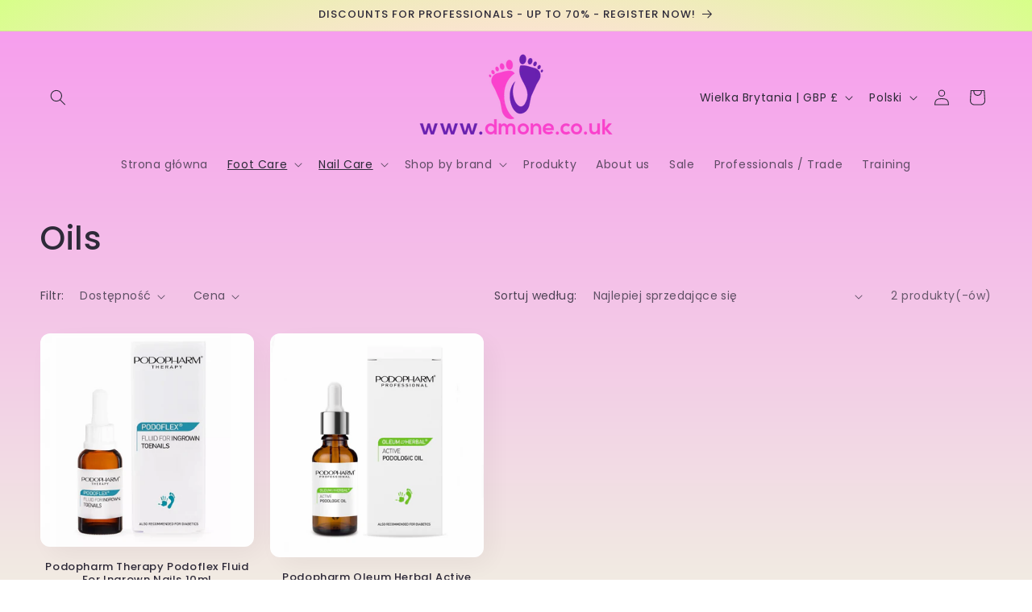

--- FILE ---
content_type: text/html; charset=utf-8
request_url: https://zegsuapps.com/shopify/instagenie/widget?version=1.0.0&shop=dmone-co-uk.myshopify.com&type=embed
body_size: 67139
content:
if(!window.zegsuJq) {
    /*! jQuery v2.2.4 | (c) jQuery Foundation | jquery.org/license */
    !function(a,b){"object"==typeof module&&"object"==typeof module.exports?module.exports=a.document?b(a,!0):function(a){if(!a.document)throw new Error("jQuery requires a window with a document");return b(a)}:b(a)}("undefined"!=typeof window?window:this,function(a,b){var c=[],d=a.document,e=c.slice,f=c.concat,g=c.push,h=c.indexOf,i={},j=i.toString,k=i.hasOwnProperty,l={},m="2.2.4",n=function(a,b){return new n.fn.init(a,b)},o=/^[\s\uFEFF\xA0]+|[\s\uFEFF\xA0]+$/g,p=/^-ms-/,q=/-([\da-z])/gi,r=function(a,b){return b.toUpperCase()};n.fn=n.prototype={jquery:m,constructor:n,selector:"",length:0,toArray:function(){return e.call(this)},get:function(a){return null!=a?0>a?this[a+this.length]:this[a]:e.call(this)},pushStack:function(a){var b=n.merge(this.constructor(),a);return b.prevObject=this,b.context=this.context,b},each:function(a){return n.each(this,a)},map:function(a){return this.pushStack(n.map(this,function(b,c){return a.call(b,c,b)}))},slice:function(){return this.pushStack(e.apply(this,arguments))},first:function(){return this.eq(0)},last:function(){return this.eq(-1)},eq:function(a){var b=this.length,c=+a+(0>a?b:0);return this.pushStack(c>=0&&b>c?[this[c]]:[])},end:function(){return this.prevObject||this.constructor()},push:g,sort:c.sort,splice:c.splice},n.extend=n.fn.extend=function(){var a,b,c,d,e,f,g=arguments[0]||{},h=1,i=arguments.length,j=!1;for("boolean"==typeof g&&(j=g,g=arguments[h]||{},h++),"object"==typeof g||n.isFunction(g)||(g={}),h===i&&(g=this,h--);i>h;h++)if(null!=(a=arguments[h]))for(b in a)c=g[b],d=a[b],g!==d&&(j&&d&&(n.isPlainObject(d)||(e=n.isArray(d)))?(e?(e=!1,f=c&&n.isArray(c)?c:[]):f=c&&n.isPlainObject(c)?c:{},g[b]=n.extend(j,f,d)):void 0!==d&&(g[b]=d));return g},n.extend({expando:"jQuery"+(m+Math.random()).replace(/\D/g,""),isReady:!0,error:function(a){throw new Error(a)},noop:function(){},isFunction:function(a){return"function"===n.type(a)},isArray:Array.isArray,isWindow:function(a){return null!=a&&a===a.window},isNumeric:function(a){var b=a&&a.toString();return!n.isArray(a)&&b-parseFloat(b)+1>=0},isPlainObject:function(a){var b;if("object"!==n.type(a)||a.nodeType||n.isWindow(a))return!1;if(a.constructor&&!k.call(a,"constructor")&&!k.call(a.constructor.prototype||{},"isPrototypeOf"))return!1;for(b in a);return void 0===b||k.call(a,b)},isEmptyObject:function(a){var b;for(b in a)return!1;return!0},type:function(a){return null==a?a+"":"object"==typeof a||"function"==typeof a?i[j.call(a)]||"object":typeof a},globalEval:function(a){var b,c=eval;a=n.trim(a),a&&(1===a.indexOf("use strict")?(b=d.createElement("script"),b.text=a,d.head.appendChild(b).parentNode.removeChild(b)):c(a))},camelCase:function(a){return a.replace(p,"ms-").replace(q,r)},nodeName:function(a,b){return a.nodeName&&a.nodeName.toLowerCase()===b.toLowerCase()},each:function(a,b){var c,d=0;if(s(a)){for(c=a.length;c>d;d++)if(b.call(a[d],d,a[d])===!1)break}else for(d in a)if(b.call(a[d],d,a[d])===!1)break;return a},trim:function(a){return null==a?"":(a+"").replace(o,"")},makeArray:function(a,b){var c=b||[];return null!=a&&(s(Object(a))?n.merge(c,"string"==typeof a?[a]:a):g.call(c,a)),c},inArray:function(a,b,c){return null==b?-1:h.call(b,a,c)},merge:function(a,b){for(var c=+b.length,d=0,e=a.length;c>d;d++)a[e++]=b[d];return a.length=e,a},grep:function(a,b,c){for(var d,e=[],f=0,g=a.length,h=!c;g>f;f++)d=!b(a[f],f),d!==h&&e.push(a[f]);return e},map:function(a,b,c){var d,e,g=0,h=[];if(s(a))for(d=a.length;d>g;g++)e=b(a[g],g,c),null!=e&&h.push(e);else for(g in a)e=b(a[g],g,c),null!=e&&h.push(e);return f.apply([],h)},guid:1,proxy:function(a,b){var c,d,f;return"string"==typeof b&&(c=a[b],b=a,a=c),n.isFunction(a)?(d=e.call(arguments,2),f=function(){return a.apply(b||this,d.concat(e.call(arguments)))},f.guid=a.guid=a.guid||n.guid++,f):void 0},now:Date.now,support:l}),"function"==typeof Symbol&&(n.fn[Symbol.iterator]=c[Symbol.iterator]),n.each("Boolean Number String Function Array Date RegExp Object Error Symbol".split(" "),function(a,b){i["[object "+b+"]"]=b.toLowerCase()});function s(a){var b=!!a&&"length"in a&&a.length,c=n.type(a);return"function"===c||n.isWindow(a)?!1:"array"===c||0===b||"number"==typeof b&&b>0&&b-1 in a}var t=function(a){var b,c,d,e,f,g,h,i,j,k,l,m,n,o,p,q,r,s,t,u="sizzle"+1*new Date,v=a.document,w=0,x=0,y=ga(),z=ga(),A=ga(),B=function(a,b){return a===b&&(l=!0),0},C=1<<31,D={}.hasOwnProperty,E=[],F=E.pop,G=E.push,H=E.push,I=E.slice,J=function(a,b){for(var c=0,d=a.length;d>c;c++)if(a[c]===b)return c;return-1},K="checked|selected|async|autofocus|autoplay|controls|defer|disabled|hidden|ismap|loop|multiple|open|readonly|required|scoped",L="[\\x20\\t\\r\\n\\f]",M="(?:\\\\.|[\\w-]|[^\\x00-\\xa0])+",N="\\["+L+"*("+M+")(?:"+L+"*([*^$|!~]?=)"+L+"*(?:'((?:\\\\.|[^\\\\'])*)'|\"((?:\\\\.|[^\\\\\"])*)\"|("+M+"))|)"+L+"*\\]",O=":("+M+")(?:\\((('((?:\\\\.|[^\\\\'])*)'|\"((?:\\\\.|[^\\\\\"])*)\")|((?:\\\\.|[^\\\\()[\\]]|"+N+")*)|.*)\\)|)",P=new RegExp(L+"+","g"),Q=new RegExp("^"+L+"+|((?:^|[^\\\\])(?:\\\\.)*)"+L+"+$","g"),R=new RegExp("^"+L+"*,"+L+"*"),S=new RegExp("^"+L+"*([>+~]|"+L+")"+L+"*"),T=new RegExp("="+L+"*([^\\]'\"]*?)"+L+"*\\]","g"),U=new RegExp(O),V=new RegExp("^"+M+"$"),W={ID:new RegExp("^#("+M+")"),CLASS:new RegExp("^\\.("+M+")"),TAG:new RegExp("^("+M+"|[*])"),ATTR:new RegExp("^"+N),PSEUDO:new RegExp("^"+O),CHILD:new RegExp("^:(only|first|last|nth|nth-last)-(child|of-type)(?:\\("+L+"*(even|odd|(([+-]|)(\\d*)n|)"+L+"*(?:([+-]|)"+L+"*(\\d+)|))"+L+"*\\)|)","i"),bool:new RegExp("^(?:"+K+")$","i"),needsContext:new RegExp("^"+L+"*[>+~]|:(even|odd|eq|gt|lt|nth|first|last)(?:\\("+L+"*((?:-\\d)?\\d*)"+L+"*\\)|)(?=[^-]|$)","i")},X=/^(?:input|select|textarea|button)$/i,Y=/^h\d$/i,Z=/^[^{]+\{\s*\[native \w/,$=/^(?:#([\w-]+)|(\w+)|\.([\w-]+))$/,_=/[+~]/,aa=/'|\\/g,ba=new RegExp("\\\\([\\da-f]{1,6}"+L+"?|("+L+")|.)","ig"),ca=function(a,b,c){var d="0x"+b-65536;return d!==d||c?b:0>d?String.fromCharCode(d+65536):String.fromCharCode(d>>10|55296,1023&d|56320)},da=function(){m()};try{H.apply(E=I.call(v.childNodes),v.childNodes),E[v.childNodes.length].nodeType}catch(ea){H={apply:E.length?function(a,b){G.apply(a,I.call(b))}:function(a,b){var c=a.length,d=0;while(a[c++]=b[d++]);a.length=c-1}}}function fa(a,b,d,e){var f,h,j,k,l,o,r,s,w=b&&b.ownerDocument,x=b?b.nodeType:9;if(d=d||[],"string"!=typeof a||!a||1!==x&&9!==x&&11!==x)return d;if(!e&&((b?b.ownerDocument||b:v)!==n&&m(b),b=b||n,p)){if(11!==x&&(o=$.exec(a)))if(f=o[1]){if(9===x){if(!(j=b.getElementById(f)))return d;if(j.id===f)return d.push(j),d}else if(w&&(j=w.getElementById(f))&&t(b,j)&&j.id===f)return d.push(j),d}else{if(o[2])return H.apply(d,b.getElementsByTagName(a)),d;if((f=o[3])&&c.getElementsByClassName&&b.getElementsByClassName)return H.apply(d,b.getElementsByClassName(f)),d}if(c.qsa&&!A[a+" "]&&(!q||!q.test(a))){if(1!==x)w=b,s=a;else if("object"!==b.nodeName.toLowerCase()){(k=b.getAttribute("id"))?k=k.replace(aa,"\\$&"):b.setAttribute("id",k=u),r=g(a),h=r.length,l=V.test(k)?"#"+k:"[id='"+k+"']";while(h--)r[h]=l+" "+qa(r[h]);s=r.join(","),w=_.test(a)&&oa(b.parentNode)||b}if(s)try{return H.apply(d,w.querySelectorAll(s)),d}catch(y){}finally{k===u&&b.removeAttribute("id")}}}return i(a.replace(Q,"$1"),b,d,e)}function ga(){var a=[];function b(c,e){return a.push(c+" ")>d.cacheLength&&delete b[a.shift()],b[c+" "]=e}return b}function ha(a){return a[u]=!0,a}function ia(a){var b=n.createElement("div");try{return!!a(b)}catch(c){return!1}finally{b.parentNode&&b.parentNode.removeChild(b),b=null}}function ja(a,b){var c=a.split("|"),e=c.length;while(e--)d.attrHandle[c[e]]=b}function ka(a,b){var c=b&&a,d=c&&1===a.nodeType&&1===b.nodeType&&(~b.sourceIndex||C)-(~a.sourceIndex||C);if(d)return d;if(c)while(c=c.nextSibling)if(c===b)return-1;return a?1:-1}function la(a){return function(b){var c=b.nodeName.toLowerCase();return"input"===c&&b.type===a}}function ma(a){return function(b){var c=b.nodeName.toLowerCase();return("input"===c||"button"===c)&&b.type===a}}function na(a){return ha(function(b){return b=+b,ha(function(c,d){var e,f=a([],c.length,b),g=f.length;while(g--)c[e=f[g]]&&(c[e]=!(d[e]=c[e]))})})}function oa(a){return a&&"undefined"!=typeof a.getElementsByTagName&&a}c=fa.support={},f=fa.isXML=function(a){var b=a&&(a.ownerDocument||a).documentElement;return b?"HTML"!==b.nodeName:!1},m=fa.setDocument=function(a){var b,e,g=a?a.ownerDocument||a:v;return g!==n&&9===g.nodeType&&g.documentElement?(n=g,o=n.documentElement,p=!f(n),(e=n.defaultView)&&e.top!==e&&(e.addEventListener?e.addEventListener("unload",da,!1):e.attachEvent&&e.attachEvent("onunload",da)),c.attributes=ia(function(a){return a.className="i",!a.getAttribute("className")}),c.getElementsByTagName=ia(function(a){return a.appendChild(n.createComment("")),!a.getElementsByTagName("*").length}),c.getElementsByClassName=Z.test(n.getElementsByClassName),c.getById=ia(function(a){return o.appendChild(a).id=u,!n.getElementsByName||!n.getElementsByName(u).length}),c.getById?(d.find.ID=function(a,b){if("undefined"!=typeof b.getElementById&&p){var c=b.getElementById(a);return c?[c]:[]}},d.filter.ID=function(a){var b=a.replace(ba,ca);return function(a){return a.getAttribute("id")===b}}):(delete d.find.ID,d.filter.ID=function(a){var b=a.replace(ba,ca);return function(a){var c="undefined"!=typeof a.getAttributeNode&&a.getAttributeNode("id");return c&&c.value===b}}),d.find.TAG=c.getElementsByTagName?function(a,b){return"undefined"!=typeof b.getElementsByTagName?b.getElementsByTagName(a):c.qsa?b.querySelectorAll(a):void 0}:function(a,b){var c,d=[],e=0,f=b.getElementsByTagName(a);if("*"===a){while(c=f[e++])1===c.nodeType&&d.push(c);return d}return f},d.find.CLASS=c.getElementsByClassName&&function(a,b){return"undefined"!=typeof b.getElementsByClassName&&p?b.getElementsByClassName(a):void 0},r=[],q=[],(c.qsa=Z.test(n.querySelectorAll))&&(ia(function(a){o.appendChild(a).innerHTML="<a id='"+u+"'></a><select id='"+u+"-\r\\' msallowcapture=''><option selected=''></option></select>",a.querySelectorAll("[msallowcapture^='']").length&&q.push("[*^$]="+L+"*(?:''|\"\")"),a.querySelectorAll("[selected]").length||q.push("\\["+L+"*(?:value|"+K+")"),a.querySelectorAll("[id~="+u+"-]").length||q.push("~="),a.querySelectorAll(":checked").length||q.push(":checked"),a.querySelectorAll("a#"+u+"+*").length||q.push(".#.+[+~]")}),ia(function(a){var b=n.createElement("input");b.setAttribute("type","hidden"),a.appendChild(b).setAttribute("name","D"),a.querySelectorAll("[name=d]").length&&q.push("name"+L+"*[*^$|!~]?="),a.querySelectorAll(":enabled").length||q.push(":enabled",":disabled"),a.querySelectorAll("*,:x"),q.push(",.*:")})),(c.matchesSelector=Z.test(s=o.matches||o.webkitMatchesSelector||o.mozMatchesSelector||o.oMatchesSelector||o.msMatchesSelector))&&ia(function(a){c.disconnectedMatch=s.call(a,"div"),s.call(a,"[s!='']:x"),r.push("!=",O)}),q=q.length&&new RegExp(q.join("|")),r=r.length&&new RegExp(r.join("|")),b=Z.test(o.compareDocumentPosition),t=b||Z.test(o.contains)?function(a,b){var c=9===a.nodeType?a.documentElement:a,d=b&&b.parentNode;return a===d||!(!d||1!==d.nodeType||!(c.contains?c.contains(d):a.compareDocumentPosition&&16&a.compareDocumentPosition(d)))}:function(a,b){if(b)while(b=b.parentNode)if(b===a)return!0;return!1},B=b?function(a,b){if(a===b)return l=!0,0;var d=!a.compareDocumentPosition-!b.compareDocumentPosition;return d?d:(d=(a.ownerDocument||a)===(b.ownerDocument||b)?a.compareDocumentPosition(b):1,1&d||!c.sortDetached&&b.compareDocumentPosition(a)===d?a===n||a.ownerDocument===v&&t(v,a)?-1:b===n||b.ownerDocument===v&&t(v,b)?1:k?J(k,a)-J(k,b):0:4&d?-1:1)}:function(a,b){if(a===b)return l=!0,0;var c,d=0,e=a.parentNode,f=b.parentNode,g=[a],h=[b];if(!e||!f)return a===n?-1:b===n?1:e?-1:f?1:k?J(k,a)-J(k,b):0;if(e===f)return ka(a,b);c=a;while(c=c.parentNode)g.unshift(c);c=b;while(c=c.parentNode)h.unshift(c);while(g[d]===h[d])d++;return d?ka(g[d],h[d]):g[d]===v?-1:h[d]===v?1:0},n):n},fa.matches=function(a,b){return fa(a,null,null,b)},fa.matchesSelector=function(a,b){if((a.ownerDocument||a)!==n&&m(a),b=b.replace(T,"='$1']"),c.matchesSelector&&p&&!A[b+" "]&&(!r||!r.test(b))&&(!q||!q.test(b)))try{var d=s.call(a,b);if(d||c.disconnectedMatch||a.document&&11!==a.document.nodeType)return d}catch(e){}return fa(b,n,null,[a]).length>0},fa.contains=function(a,b){return(a.ownerDocument||a)!==n&&m(a),t(a,b)},fa.attr=function(a,b){(a.ownerDocument||a)!==n&&m(a);var e=d.attrHandle[b.toLowerCase()],f=e&&D.call(d.attrHandle,b.toLowerCase())?e(a,b,!p):void 0;return void 0!==f?f:c.attributes||!p?a.getAttribute(b):(f=a.getAttributeNode(b))&&f.specified?f.value:null},fa.error=function(a){throw new Error("Syntax error, unrecognized expression: "+a)},fa.uniqueSort=function(a){var b,d=[],e=0,f=0;if(l=!c.detectDuplicates,k=!c.sortStable&&a.slice(0),a.sort(B),l){while(b=a[f++])b===a[f]&&(e=d.push(f));while(e--)a.splice(d[e],1)}return k=null,a},e=fa.getText=function(a){var b,c="",d=0,f=a.nodeType;if(f){if(1===f||9===f||11===f){if("string"==typeof a.textContent)return a.textContent;for(a=a.firstChild;a;a=a.nextSibling)c+=e(a)}else if(3===f||4===f)return a.nodeValue}else while(b=a[d++])c+=e(b);return c},d=fa.selectors={cacheLength:50,createPseudo:ha,match:W,attrHandle:{},find:{},relative:{">":{dir:"parentNode",first:!0}," ":{dir:"parentNode"},"+":{dir:"previousSibling",first:!0},"~":{dir:"previousSibling"}},preFilter:{ATTR:function(a){return a[1]=a[1].replace(ba,ca),a[3]=(a[3]||a[4]||a[5]||"").replace(ba,ca),"~="===a[2]&&(a[3]=" "+a[3]+" "),a.slice(0,4)},CHILD:function(a){return a[1]=a[1].toLowerCase(),"nth"===a[1].slice(0,3)?(a[3]||fa.error(a[0]),a[4]=+(a[4]?a[5]+(a[6]||1):2*("even"===a[3]||"odd"===a[3])),a[5]=+(a[7]+a[8]||"odd"===a[3])):a[3]&&fa.error(a[0]),a},PSEUDO:function(a){var b,c=!a[6]&&a[2];return W.CHILD.test(a[0])?null:(a[3]?a[2]=a[4]||a[5]||"":c&&U.test(c)&&(b=g(c,!0))&&(b=c.indexOf(")",c.length-b)-c.length)&&(a[0]=a[0].slice(0,b),a[2]=c.slice(0,b)),a.slice(0,3))}},filter:{TAG:function(a){var b=a.replace(ba,ca).toLowerCase();return"*"===a?function(){return!0}:function(a){return a.nodeName&&a.nodeName.toLowerCase()===b}},CLASS:function(a){var b=y[a+" "];return b||(b=new RegExp("(^|"+L+")"+a+"("+L+"|$)"))&&y(a,function(a){return b.test("string"==typeof a.className&&a.className||"undefined"!=typeof a.getAttribute&&a.getAttribute("class")||"")})},ATTR:function(a,b,c){return function(d){var e=fa.attr(d,a);return null==e?"!="===b:b?(e+="","="===b?e===c:"!="===b?e!==c:"^="===b?c&&0===e.indexOf(c):"*="===b?c&&e.indexOf(c)>-1:"$="===b?c&&e.slice(-c.length)===c:"~="===b?(" "+e.replace(P," ")+" ").indexOf(c)>-1:"|="===b?e===c||e.slice(0,c.length+1)===c+"-":!1):!0}},CHILD:function(a,b,c,d,e){var f="nth"!==a.slice(0,3),g="last"!==a.slice(-4),h="of-type"===b;return 1===d&&0===e?function(a){return!!a.parentNode}:function(b,c,i){var j,k,l,m,n,o,p=f!==g?"nextSibling":"previousSibling",q=b.parentNode,r=h&&b.nodeName.toLowerCase(),s=!i&&!h,t=!1;if(q){if(f){while(p){m=b;while(m=m[p])if(h?m.nodeName.toLowerCase()===r:1===m.nodeType)return!1;o=p="only"===a&&!o&&"nextSibling"}return!0}if(o=[g?q.firstChild:q.lastChild],g&&s){m=q,l=m[u]||(m[u]={}),k=l[m.uniqueID]||(l[m.uniqueID]={}),j=k[a]||[],n=j[0]===w&&j[1],t=n&&j[2],m=n&&q.childNodes[n];while(m=++n&&m&&m[p]||(t=n=0)||o.pop())if(1===m.nodeType&&++t&&m===b){k[a]=[w,n,t];break}}else if(s&&(m=b,l=m[u]||(m[u]={}),k=l[m.uniqueID]||(l[m.uniqueID]={}),j=k[a]||[],n=j[0]===w&&j[1],t=n),t===!1)while(m=++n&&m&&m[p]||(t=n=0)||o.pop())if((h?m.nodeName.toLowerCase()===r:1===m.nodeType)&&++t&&(s&&(l=m[u]||(m[u]={}),k=l[m.uniqueID]||(l[m.uniqueID]={}),k[a]=[w,t]),m===b))break;return t-=e,t===d||t%d===0&&t/d>=0}}},PSEUDO:function(a,b){var c,e=d.pseudos[a]||d.setFilters[a.toLowerCase()]||fa.error("unsupported pseudo: "+a);return e[u]?e(b):e.length>1?(c=[a,a,"",b],d.setFilters.hasOwnProperty(a.toLowerCase())?ha(function(a,c){var d,f=e(a,b),g=f.length;while(g--)d=J(a,f[g]),a[d]=!(c[d]=f[g])}):function(a){return e(a,0,c)}):e}},pseudos:{not:ha(function(a){var b=[],c=[],d=h(a.replace(Q,"$1"));return d[u]?ha(function(a,b,c,e){var f,g=d(a,null,e,[]),h=a.length;while(h--)(f=g[h])&&(a[h]=!(b[h]=f))}):function(a,e,f){return b[0]=a,d(b,null,f,c),b[0]=null,!c.pop()}}),has:ha(function(a){return function(b){return fa(a,b).length>0}}),contains:ha(function(a){return a=a.replace(ba,ca),function(b){return(b.textContent||b.innerText||e(b)).indexOf(a)>-1}}),lang:ha(function(a){return V.test(a||"")||fa.error("unsupported lang: "+a),a=a.replace(ba,ca).toLowerCase(),function(b){var c;do if(c=p?b.lang:b.getAttribute("xml:lang")||b.getAttribute("lang"))return c=c.toLowerCase(),c===a||0===c.indexOf(a+"-");while((b=b.parentNode)&&1===b.nodeType);return!1}}),target:function(b){var c=a.location&&a.location.hash;return c&&c.slice(1)===b.id},root:function(a){return a===o},focus:function(a){return a===n.activeElement&&(!n.hasFocus||n.hasFocus())&&!!(a.type||a.href||~a.tabIndex)},enabled:function(a){return a.disabled===!1},disabled:function(a){return a.disabled===!0},checked:function(a){var b=a.nodeName.toLowerCase();return"input"===b&&!!a.checked||"option"===b&&!!a.selected},selected:function(a){return a.parentNode&&a.parentNode.selectedIndex,a.selected===!0},empty:function(a){for(a=a.firstChild;a;a=a.nextSibling)if(a.nodeType<6)return!1;return!0},parent:function(a){return!d.pseudos.empty(a)},header:function(a){return Y.test(a.nodeName)},input:function(a){return X.test(a.nodeName)},button:function(a){var b=a.nodeName.toLowerCase();return"input"===b&&"button"===a.type||"button"===b},text:function(a){var b;return"input"===a.nodeName.toLowerCase()&&"text"===a.type&&(null==(b=a.getAttribute("type"))||"text"===b.toLowerCase())},first:na(function(){return[0]}),last:na(function(a,b){return[b-1]}),eq:na(function(a,b,c){return[0>c?c+b:c]}),even:na(function(a,b){for(var c=0;b>c;c+=2)a.push(c);return a}),odd:na(function(a,b){for(var c=1;b>c;c+=2)a.push(c);return a}),lt:na(function(a,b,c){for(var d=0>c?c+b:c;--d>=0;)a.push(d);return a}),gt:na(function(a,b,c){for(var d=0>c?c+b:c;++d<b;)a.push(d);return a})}},d.pseudos.nth=d.pseudos.eq;for(b in{radio:!0,checkbox:!0,file:!0,password:!0,image:!0})d.pseudos[b]=la(b);for(b in{submit:!0,reset:!0})d.pseudos[b]=ma(b);function pa(){}pa.prototype=d.filters=d.pseudos,d.setFilters=new pa,g=fa.tokenize=function(a,b){var c,e,f,g,h,i,j,k=z[a+" "];if(k)return b?0:k.slice(0);h=a,i=[],j=d.preFilter;while(h){c&&!(e=R.exec(h))||(e&&(h=h.slice(e[0].length)||h),i.push(f=[])),c=!1,(e=S.exec(h))&&(c=e.shift(),f.push({value:c,type:e[0].replace(Q," ")}),h=h.slice(c.length));for(g in d.filter)!(e=W[g].exec(h))||j[g]&&!(e=j[g](e))||(c=e.shift(),f.push({value:c,type:g,matches:e}),h=h.slice(c.length));if(!c)break}return b?h.length:h?fa.error(a):z(a,i).slice(0)};function qa(a){for(var b=0,c=a.length,d="";c>b;b++)d+=a[b].value;return d}function ra(a,b,c){var d=b.dir,e=c&&"parentNode"===d,f=x++;return b.first?function(b,c,f){while(b=b[d])if(1===b.nodeType||e)return a(b,c,f)}:function(b,c,g){var h,i,j,k=[w,f];if(g){while(b=b[d])if((1===b.nodeType||e)&&a(b,c,g))return!0}else while(b=b[d])if(1===b.nodeType||e){if(j=b[u]||(b[u]={}),i=j[b.uniqueID]||(j[b.uniqueID]={}),(h=i[d])&&h[0]===w&&h[1]===f)return k[2]=h[2];if(i[d]=k,k[2]=a(b,c,g))return!0}}}function sa(a){return a.length>1?function(b,c,d){var e=a.length;while(e--)if(!a[e](b,c,d))return!1;return!0}:a[0]}function ta(a,b,c){for(var d=0,e=b.length;e>d;d++)fa(a,b[d],c);return c}function ua(a,b,c,d,e){for(var f,g=[],h=0,i=a.length,j=null!=b;i>h;h++)(f=a[h])&&(c&&!c(f,d,e)||(g.push(f),j&&b.push(h)));return g}function va(a,b,c,d,e,f){return d&&!d[u]&&(d=va(d)),e&&!e[u]&&(e=va(e,f)),ha(function(f,g,h,i){var j,k,l,m=[],n=[],o=g.length,p=f||ta(b||"*",h.nodeType?[h]:h,[]),q=!a||!f&&b?p:ua(p,m,a,h,i),r=c?e||(f?a:o||d)?[]:g:q;if(c&&c(q,r,h,i),d){j=ua(r,n),d(j,[],h,i),k=j.length;while(k--)(l=j[k])&&(r[n[k]]=!(q[n[k]]=l))}if(f){if(e||a){if(e){j=[],k=r.length;while(k--)(l=r[k])&&j.push(q[k]=l);e(null,r=[],j,i)}k=r.length;while(k--)(l=r[k])&&(j=e?J(f,l):m[k])>-1&&(f[j]=!(g[j]=l))}}else r=ua(r===g?r.splice(o,r.length):r),e?e(null,g,r,i):H.apply(g,r)})}function wa(a){for(var b,c,e,f=a.length,g=d.relative[a[0].type],h=g||d.relative[" "],i=g?1:0,k=ra(function(a){return a===b},h,!0),l=ra(function(a){return J(b,a)>-1},h,!0),m=[function(a,c,d){var e=!g&&(d||c!==j)||((b=c).nodeType?k(a,c,d):l(a,c,d));return b=null,e}];f>i;i++)if(c=d.relative[a[i].type])m=[ra(sa(m),c)];else{if(c=d.filter[a[i].type].apply(null,a[i].matches),c[u]){for(e=++i;f>e;e++)if(d.relative[a[e].type])break;return va(i>1&&sa(m),i>1&&qa(a.slice(0,i-1).concat({value:" "===a[i-2].type?"*":""})).replace(Q,"$1"),c,e>i&&wa(a.slice(i,e)),f>e&&wa(a=a.slice(e)),f>e&&qa(a))}m.push(c)}return sa(m)}function xa(a,b){var c=b.length>0,e=a.length>0,f=function(f,g,h,i,k){var l,o,q,r=0,s="0",t=f&&[],u=[],v=j,x=f||e&&d.find.TAG("*",k),y=w+=null==v?1:Math.random()||.1,z=x.length;for(k&&(j=g===n||g||k);s!==z&&null!=(l=x[s]);s++){if(e&&l){o=0,g||l.ownerDocument===n||(m(l),h=!p);while(q=a[o++])if(q(l,g||n,h)){i.push(l);break}k&&(w=y)}c&&((l=!q&&l)&&r--,f&&t.push(l))}if(r+=s,c&&s!==r){o=0;while(q=b[o++])q(t,u,g,h);if(f){if(r>0)while(s--)t[s]||u[s]||(u[s]=F.call(i));u=ua(u)}H.apply(i,u),k&&!f&&u.length>0&&r+b.length>1&&fa.uniqueSort(i)}return k&&(w=y,j=v),t};return c?ha(f):f}return h=fa.compile=function(a,b){var c,d=[],e=[],f=A[a+" "];if(!f){b||(b=g(a)),c=b.length;while(c--)f=wa(b[c]),f[u]?d.push(f):e.push(f);f=A(a,xa(e,d)),f.selector=a}return f},i=fa.select=function(a,b,e,f){var i,j,k,l,m,n="function"==typeof a&&a,o=!f&&g(a=n.selector||a);if(e=e||[],1===o.length){if(j=o[0]=o[0].slice(0),j.length>2&&"ID"===(k=j[0]).type&&c.getById&&9===b.nodeType&&p&&d.relative[j[1].type]){if(b=(d.find.ID(k.matches[0].replace(ba,ca),b)||[])[0],!b)return e;n&&(b=b.parentNode),a=a.slice(j.shift().value.length)}i=W.needsContext.test(a)?0:j.length;while(i--){if(k=j[i],d.relative[l=k.type])break;if((m=d.find[l])&&(f=m(k.matches[0].replace(ba,ca),_.test(j[0].type)&&oa(b.parentNode)||b))){if(j.splice(i,1),a=f.length&&qa(j),!a)return H.apply(e,f),e;break}}}return(n||h(a,o))(f,b,!p,e,!b||_.test(a)&&oa(b.parentNode)||b),e},c.sortStable=u.split("").sort(B).join("")===u,c.detectDuplicates=!!l,m(),c.sortDetached=ia(function(a){return 1&a.compareDocumentPosition(n.createElement("div"))}),ia(function(a){return a.innerHTML="<a href='#'></a>","#"===a.firstChild.getAttribute("href")})||ja("type|href|height|width",function(a,b,c){return c?void 0:a.getAttribute(b,"type"===b.toLowerCase()?1:2)}),c.attributes&&ia(function(a){return a.innerHTML="<input/>",a.firstChild.setAttribute("value",""),""===a.firstChild.getAttribute("value")})||ja("value",function(a,b,c){return c||"input"!==a.nodeName.toLowerCase()?void 0:a.defaultValue}),ia(function(a){return null==a.getAttribute("disabled")})||ja(K,function(a,b,c){var d;return c?void 0:a[b]===!0?b.toLowerCase():(d=a.getAttributeNode(b))&&d.specified?d.value:null}),fa}(a);n.find=t,n.expr=t.selectors,n.expr[":"]=n.expr.pseudos,n.uniqueSort=n.unique=t.uniqueSort,n.text=t.getText,n.isXMLDoc=t.isXML,n.contains=t.contains;var u=function(a,b,c){var d=[],e=void 0!==c;while((a=a[b])&&9!==a.nodeType)if(1===a.nodeType){if(e&&n(a).is(c))break;d.push(a)}return d},v=function(a,b){for(var c=[];a;a=a.nextSibling)1===a.nodeType&&a!==b&&c.push(a);return c},w=n.expr.match.needsContext,x=/^<([\w-]+)\s*\/?>(?:<\/\1>|)$/,y=/^.[^:#\[\.,]*$/;function z(a,b,c){if(n.isFunction(b))return n.grep(a,function(a,d){return!!b.call(a,d,a)!==c});if(b.nodeType)return n.grep(a,function(a){return a===b!==c});if("string"==typeof b){if(y.test(b))return n.filter(b,a,c);b=n.filter(b,a)}return n.grep(a,function(a){return h.call(b,a)>-1!==c})}n.filter=function(a,b,c){var d=b[0];return c&&(a=":not("+a+")"),1===b.length&&1===d.nodeType?n.find.matchesSelector(d,a)?[d]:[]:n.find.matches(a,n.grep(b,function(a){return 1===a.nodeType}))},n.fn.extend({find:function(a){var b,c=this.length,d=[],e=this;if("string"!=typeof a)return this.pushStack(n(a).filter(function(){for(b=0;c>b;b++)if(n.contains(e[b],this))return!0}));for(b=0;c>b;b++)n.find(a,e[b],d);return d=this.pushStack(c>1?n.unique(d):d),d.selector=this.selector?this.selector+" "+a:a,d},filter:function(a){return this.pushStack(z(this,a||[],!1))},not:function(a){return this.pushStack(z(this,a||[],!0))},is:function(a){return!!z(this,"string"==typeof a&&w.test(a)?n(a):a||[],!1).length}});var A,B=/^(?:\s*(<[\w\W]+>)[^>]*|#([\w-]*))$/,C=n.fn.init=function(a,b,c){var e,f;if(!a)return this;if(c=c||A,"string"==typeof a){if(e="<"===a[0]&&">"===a[a.length-1]&&a.length>=3?[null,a,null]:B.exec(a),!e||!e[1]&&b)return!b||b.jquery?(b||c).find(a):this.constructor(b).find(a);if(e[1]){if(b=b instanceof n?b[0]:b,n.merge(this,n.parseHTML(e[1],b&&b.nodeType?b.ownerDocument||b:d,!0)),x.test(e[1])&&n.isPlainObject(b))for(e in b)n.isFunction(this[e])?this[e](b[e]):this.attr(e,b[e]);return this}return f=d.getElementById(e[2]),f&&f.parentNode&&(this.length=1,this[0]=f),this.context=d,this.selector=a,this}return a.nodeType?(this.context=this[0]=a,this.length=1,this):n.isFunction(a)?void 0!==c.ready?c.ready(a):a(n):(void 0!==a.selector&&(this.selector=a.selector,this.context=a.context),n.makeArray(a,this))};C.prototype=n.fn,A=n(d);var D=/^(?:parents|prev(?:Until|All))/,E={children:!0,contents:!0,next:!0,prev:!0};n.fn.extend({has:function(a){var b=n(a,this),c=b.length;return this.filter(function(){for(var a=0;c>a;a++)if(n.contains(this,b[a]))return!0})},closest:function(a,b){for(var c,d=0,e=this.length,f=[],g=w.test(a)||"string"!=typeof a?n(a,b||this.context):0;e>d;d++)for(c=this[d];c&&c!==b;c=c.parentNode)if(c.nodeType<11&&(g?g.index(c)>-1:1===c.nodeType&&n.find.matchesSelector(c,a))){f.push(c);break}return this.pushStack(f.length>1?n.uniqueSort(f):f)},index:function(a){return a?"string"==typeof a?h.call(n(a),this[0]):h.call(this,a.jquery?a[0]:a):this[0]&&this[0].parentNode?this.first().prevAll().length:-1},add:function(a,b){return this.pushStack(n.uniqueSort(n.merge(this.get(),n(a,b))))},addBack:function(a){return this.add(null==a?this.prevObject:this.prevObject.filter(a))}});function F(a,b){while((a=a[b])&&1!==a.nodeType);return a}n.each({parent:function(a){var b=a.parentNode;return b&&11!==b.nodeType?b:null},parents:function(a){return u(a,"parentNode")},parentsUntil:function(a,b,c){return u(a,"parentNode",c)},next:function(a){return F(a,"nextSibling")},prev:function(a){return F(a,"previousSibling")},nextAll:function(a){return u(a,"nextSibling")},prevAll:function(a){return u(a,"previousSibling")},nextUntil:function(a,b,c){return u(a,"nextSibling",c)},prevUntil:function(a,b,c){return u(a,"previousSibling",c)},siblings:function(a){return v((a.parentNode||{}).firstChild,a)},children:function(a){return v(a.firstChild)},contents:function(a){return a.contentDocument||n.merge([],a.childNodes)}},function(a,b){n.fn[a]=function(c,d){var e=n.map(this,b,c);return"Until"!==a.slice(-5)&&(d=c),d&&"string"==typeof d&&(e=n.filter(d,e)),this.length>1&&(E[a]||n.uniqueSort(e),D.test(a)&&e.reverse()),this.pushStack(e)}});var G=/\S+/g;function H(a){var b={};return n.each(a.match(G)||[],function(a,c){b[c]=!0}),b}n.Callbacks=function(a){a="string"==typeof a?H(a):n.extend({},a);var b,c,d,e,f=[],g=[],h=-1,i=function(){for(e=a.once,d=b=!0;g.length;h=-1){c=g.shift();while(++h<f.length)f[h].apply(c[0],c[1])===!1&&a.stopOnFalse&&(h=f.length,c=!1)}a.memory||(c=!1),b=!1,e&&(f=c?[]:"")},j={add:function(){return f&&(c&&!b&&(h=f.length-1,g.push(c)),function d(b){n.each(b,function(b,c){n.isFunction(c)?a.unique&&j.has(c)||f.push(c):c&&c.length&&"string"!==n.type(c)&&d(c)})}(arguments),c&&!b&&i()),this},remove:function(){return n.each(arguments,function(a,b){var c;while((c=n.inArray(b,f,c))>-1)f.splice(c,1),h>=c&&h--}),this},has:function(a){return a?n.inArray(a,f)>-1:f.length>0},empty:function(){return f&&(f=[]),this},disable:function(){return e=g=[],f=c="",this},disabled:function(){return!f},lock:function(){return e=g=[],c||(f=c=""),this},locked:function(){return!!e},fireWith:function(a,c){return e||(c=c||[],c=[a,c.slice?c.slice():c],g.push(c),b||i()),this},fire:function(){return j.fireWith(this,arguments),this},fired:function(){return!!d}};return j},n.extend({Deferred:function(a){var b=[["resolve","done",n.Callbacks("once memory"),"resolved"],["reject","fail",n.Callbacks("once memory"),"rejected"],["notify","progress",n.Callbacks("memory")]],c="pending",d={state:function(){return c},always:function(){return e.done(arguments).fail(arguments),this},then:function(){var a=arguments;return n.Deferred(function(c){n.each(b,function(b,f){var g=n.isFunction(a[b])&&a[b];e[f[1]](function(){var a=g&&g.apply(this,arguments);a&&n.isFunction(a.promise)?a.promise().progress(c.notify).done(c.resolve).fail(c.reject):c[f[0]+"With"](this===d?c.promise():this,g?[a]:arguments)})}),a=null}).promise()},promise:function(a){return null!=a?n.extend(a,d):d}},e={};return d.pipe=d.then,n.each(b,function(a,f){var g=f[2],h=f[3];d[f[1]]=g.add,h&&g.add(function(){c=h},b[1^a][2].disable,b[2][2].lock),e[f[0]]=function(){return e[f[0]+"With"](this===e?d:this,arguments),this},e[f[0]+"With"]=g.fireWith}),d.promise(e),a&&a.call(e,e),e},when:function(a){var b=0,c=e.call(arguments),d=c.length,f=1!==d||a&&n.isFunction(a.promise)?d:0,g=1===f?a:n.Deferred(),h=function(a,b,c){return function(d){b[a]=this,c[a]=arguments.length>1?e.call(arguments):d,c===i?g.notifyWith(b,c):--f||g.resolveWith(b,c)}},i,j,k;if(d>1)for(i=new Array(d),j=new Array(d),k=new Array(d);d>b;b++)c[b]&&n.isFunction(c[b].promise)?c[b].promise().progress(h(b,j,i)).done(h(b,k,c)).fail(g.reject):--f;return f||g.resolveWith(k,c),g.promise()}});var I;n.fn.ready=function(a){return n.ready.promise().done(a),this},n.extend({isReady:!1,readyWait:1,holdReady:function(a){a?n.readyWait++:n.ready(!0)},ready:function(a){(a===!0?--n.readyWait:n.isReady)||(n.isReady=!0,a!==!0&&--n.readyWait>0||(I.resolveWith(d,[n]),n.fn.triggerHandler&&(n(d).triggerHandler("ready"),n(d).off("ready"))))}});function J(){d.removeEventListener("DOMContentLoaded",J),a.removeEventListener("load",J),n.ready()}n.ready.promise=function(b){return I||(I=n.Deferred(),"complete"===d.readyState||"loading"!==d.readyState&&!d.documentElement.doScroll?a.setTimeout(n.ready):(d.addEventListener("DOMContentLoaded",J),a.addEventListener("load",J))),I.promise(b)},n.ready.promise();var K=function(a,b,c,d,e,f,g){var h=0,i=a.length,j=null==c;if("object"===n.type(c)){e=!0;for(h in c)K(a,b,h,c[h],!0,f,g)}else if(void 0!==d&&(e=!0,n.isFunction(d)||(g=!0),j&&(g?(b.call(a,d),b=null):(j=b,b=function(a,b,c){return j.call(n(a),c)})),b))for(;i>h;h++)b(a[h],c,g?d:d.call(a[h],h,b(a[h],c)));return e?a:j?b.call(a):i?b(a[0],c):f},L=function(a){return 1===a.nodeType||9===a.nodeType||!+a.nodeType};function M(){this.expando=n.expando+M.uid++}M.uid=1,M.prototype={register:function(a,b){var c=b||{};return a.nodeType?a[this.expando]=c:Object.defineProperty(a,this.expando,{value:c,writable:!0,configurable:!0}),a[this.expando]},cache:function(a){if(!L(a))return{};var b=a[this.expando];return b||(b={},L(a)&&(a.nodeType?a[this.expando]=b:Object.defineProperty(a,this.expando,{value:b,configurable:!0}))),b},set:function(a,b,c){var d,e=this.cache(a);if("string"==typeof b)e[b]=c;else for(d in b)e[d]=b[d];return e},get:function(a,b){return void 0===b?this.cache(a):a[this.expando]&&a[this.expando][b]},access:function(a,b,c){var d;return void 0===b||b&&"string"==typeof b&&void 0===c?(d=this.get(a,b),void 0!==d?d:this.get(a,n.camelCase(b))):(this.set(a,b,c),void 0!==c?c:b)},remove:function(a,b){var c,d,e,f=a[this.expando];if(void 0!==f){if(void 0===b)this.register(a);else{n.isArray(b)?d=b.concat(b.map(n.camelCase)):(e=n.camelCase(b),b in f?d=[b,e]:(d=e,d=d in f?[d]:d.match(G)||[])),c=d.length;while(c--)delete f[d[c]]}(void 0===b||n.isEmptyObject(f))&&(a.nodeType?a[this.expando]=void 0:delete a[this.expando])}},hasData:function(a){var b=a[this.expando];return void 0!==b&&!n.isEmptyObject(b)}};var N=new M,O=new M,P=/^(?:\{[\w\W]*\}|\[[\w\W]*\])$/,Q=/[A-Z]/g;function R(a,b,c){var d;if(void 0===c&&1===a.nodeType)if(d="data-"+b.replace(Q,"-$&").toLowerCase(),c=a.getAttribute(d),"string"==typeof c){try{c="true"===c?!0:"false"===c?!1:"null"===c?null:+c+""===c?+c:P.test(c)?n.parseJSON(c):c;
    }catch(e){}O.set(a,b,c)}else c=void 0;return c}n.extend({hasData:function(a){return O.hasData(a)||N.hasData(a)},data:function(a,b,c){return O.access(a,b,c)},removeData:function(a,b){O.remove(a,b)},_data:function(a,b,c){return N.access(a,b,c)},_removeData:function(a,b){N.remove(a,b)}}),n.fn.extend({data:function(a,b){var c,d,e,f=this[0],g=f&&f.attributes;if(void 0===a){if(this.length&&(e=O.get(f),1===f.nodeType&&!N.get(f,"hasDataAttrs"))){c=g.length;while(c--)g[c]&&(d=g[c].name,0===d.indexOf("data-")&&(d=n.camelCase(d.slice(5)),R(f,d,e[d])));N.set(f,"hasDataAttrs",!0)}return e}return"object"==typeof a?this.each(function(){O.set(this,a)}):K(this,function(b){var c,d;if(f&&void 0===b){if(c=O.get(f,a)||O.get(f,a.replace(Q,"-$&").toLowerCase()),void 0!==c)return c;if(d=n.camelCase(a),c=O.get(f,d),void 0!==c)return c;if(c=R(f,d,void 0),void 0!==c)return c}else d=n.camelCase(a),this.each(function(){var c=O.get(this,d);O.set(this,d,b),a.indexOf("-")>-1&&void 0!==c&&O.set(this,a,b)})},null,b,arguments.length>1,null,!0)},removeData:function(a){return this.each(function(){O.remove(this,a)})}}),n.extend({queue:function(a,b,c){var d;return a?(b=(b||"fx")+"queue",d=N.get(a,b),c&&(!d||n.isArray(c)?d=N.access(a,b,n.makeArray(c)):d.push(c)),d||[]):void 0},dequeue:function(a,b){b=b||"fx";var c=n.queue(a,b),d=c.length,e=c.shift(),f=n._queueHooks(a,b),g=function(){n.dequeue(a,b)};"inprogress"===e&&(e=c.shift(),d--),e&&("fx"===b&&c.unshift("inprogress"),delete f.stop,e.call(a,g,f)),!d&&f&&f.empty.fire()},_queueHooks:function(a,b){var c=b+"queueHooks";return N.get(a,c)||N.access(a,c,{empty:n.Callbacks("once memory").add(function(){N.remove(a,[b+"queue",c])})})}}),n.fn.extend({queue:function(a,b){var c=2;return"string"!=typeof a&&(b=a,a="fx",c--),arguments.length<c?n.queue(this[0],a):void 0===b?this:this.each(function(){var c=n.queue(this,a,b);n._queueHooks(this,a),"fx"===a&&"inprogress"!==c[0]&&n.dequeue(this,a)})},dequeue:function(a){return this.each(function(){n.dequeue(this,a)})},clearQueue:function(a){return this.queue(a||"fx",[])},promise:function(a,b){var c,d=1,e=n.Deferred(),f=this,g=this.length,h=function(){--d||e.resolveWith(f,[f])};"string"!=typeof a&&(b=a,a=void 0),a=a||"fx";while(g--)c=N.get(f[g],a+"queueHooks"),c&&c.empty&&(d++,c.empty.add(h));return h(),e.promise(b)}});var S=/[+-]?(?:\d*\.|)\d+(?:[eE][+-]?\d+|)/.source,T=new RegExp("^(?:([+-])=|)("+S+")([a-z%]*)$","i"),U=["Top","Right","Bottom","Left"],V=function(a,b){return a=b||a,"none"===n.css(a,"display")||!n.contains(a.ownerDocument,a)};function W(a,b,c,d){var e,f=1,g=20,h=d?function(){return d.cur()}:function(){return n.css(a,b,"")},i=h(),j=c&&c[3]||(n.cssNumber[b]?"":"px"),k=(n.cssNumber[b]||"px"!==j&&+i)&&T.exec(n.css(a,b));if(k&&k[3]!==j){j=j||k[3],c=c||[],k=+i||1;do f=f||".5",k/=f,n.style(a,b,k+j);while(f!==(f=h()/i)&&1!==f&&--g)}return c&&(k=+k||+i||0,e=c[1]?k+(c[1]+1)*c[2]:+c[2],d&&(d.unit=j,d.start=k,d.end=e)),e}var X=/^(?:checkbox|radio)$/i,Y=/<([\w:-]+)/,Z=/^$|\/(?:java|ecma)script/i,$={option:[1,"<select multiple='multiple'>","</select>"],thead:[1,"<table>","</table>"],col:[2,"<table><colgroup>","</colgroup></table>"],tr:[2,"<table><tbody>","</tbody></table>"],td:[3,"<table><tbody><tr>","</tr></tbody></table>"],_default:[0,"",""]};$.optgroup=$.option,$.tbody=$.tfoot=$.colgroup=$.caption=$.thead,$.th=$.td;function _(a,b){var c="undefined"!=typeof a.getElementsByTagName?a.getElementsByTagName(b||"*"):"undefined"!=typeof a.querySelectorAll?a.querySelectorAll(b||"*"):[];return void 0===b||b&&n.nodeName(a,b)?n.merge([a],c):c}function aa(a,b){for(var c=0,d=a.length;d>c;c++)N.set(a[c],"globalEval",!b||N.get(b[c],"globalEval"))}var ba=/<|&#?\w+;/;function ca(a,b,c,d,e){for(var f,g,h,i,j,k,l=b.createDocumentFragment(),m=[],o=0,p=a.length;p>o;o++)if(f=a[o],f||0===f)if("object"===n.type(f))n.merge(m,f.nodeType?[f]:f);else if(ba.test(f)){g=g||l.appendChild(b.createElement("div")),h=(Y.exec(f)||["",""])[1].toLowerCase(),i=$[h]||$._default,g.innerHTML=i[1]+n.htmlPrefilter(f)+i[2],k=i[0];while(k--)g=g.lastChild;n.merge(m,g.childNodes),g=l.firstChild,g.textContent=""}else m.push(b.createTextNode(f));l.textContent="",o=0;while(f=m[o++])if(d&&n.inArray(f,d)>-1)e&&e.push(f);else if(j=n.contains(f.ownerDocument,f),g=_(l.appendChild(f),"script"),j&&aa(g),c){k=0;while(f=g[k++])Z.test(f.type||"")&&c.push(f)}return l}!function(){var a=d.createDocumentFragment(),b=a.appendChild(d.createElement("div")),c=d.createElement("input");c.setAttribute("type","radio"),c.setAttribute("checked","checked"),c.setAttribute("name","t"),b.appendChild(c),l.checkClone=b.cloneNode(!0).cloneNode(!0).lastChild.checked,b.innerHTML="<textarea>x</textarea>",l.noCloneChecked=!!b.cloneNode(!0).lastChild.defaultValue}();var da=/^key/,ea=/^(?:mouse|pointer|contextmenu|drag|drop)|click/,fa=/^([^.]*)(?:\.(.+)|)/;function ga(){return!0}function ha(){return!1}function ia(){try{return d.activeElement}catch(a){}}function ja(a,b,c,d,e,f){var g,h;if("object"==typeof b){"string"!=typeof c&&(d=d||c,c=void 0);for(h in b)ja(a,h,c,d,b[h],f);return a}if(null==d&&null==e?(e=c,d=c=void 0):null==e&&("string"==typeof c?(e=d,d=void 0):(e=d,d=c,c=void 0)),e===!1)e=ha;else if(!e)return a;return 1===f&&(g=e,e=function(a){return n().off(a),g.apply(this,arguments)},e.guid=g.guid||(g.guid=n.guid++)),a.each(function(){n.event.add(this,b,e,d,c)})}n.event={global:{},add:function(a,b,c,d,e){var f,g,h,i,j,k,l,m,o,p,q,r=N.get(a);if(r){c.handler&&(f=c,c=f.handler,e=f.selector),c.guid||(c.guid=n.guid++),(i=r.events)||(i=r.events={}),(g=r.handle)||(g=r.handle=function(b){return"undefined"!=typeof n&&n.event.triggered!==b.type?n.event.dispatch.apply(a,arguments):void 0}),b=(b||"").match(G)||[""],j=b.length;while(j--)h=fa.exec(b[j])||[],o=q=h[1],p=(h[2]||"").split(".").sort(),o&&(l=n.event.special[o]||{},o=(e?l.delegateType:l.bindType)||o,l=n.event.special[o]||{},k=n.extend({type:o,origType:q,data:d,handler:c,guid:c.guid,selector:e,needsContext:e&&n.expr.match.needsContext.test(e),namespace:p.join(".")},f),(m=i[o])||(m=i[o]=[],m.delegateCount=0,l.setup&&l.setup.call(a,d,p,g)!==!1||a.addEventListener&&a.addEventListener(o,g)),l.add&&(l.add.call(a,k),k.handler.guid||(k.handler.guid=c.guid)),e?m.splice(m.delegateCount++,0,k):m.push(k),n.event.global[o]=!0)}},remove:function(a,b,c,d,e){var f,g,h,i,j,k,l,m,o,p,q,r=N.hasData(a)&&N.get(a);if(r&&(i=r.events)){b=(b||"").match(G)||[""],j=b.length;while(j--)if(h=fa.exec(b[j])||[],o=q=h[1],p=(h[2]||"").split(".").sort(),o){l=n.event.special[o]||{},o=(d?l.delegateType:l.bindType)||o,m=i[o]||[],h=h[2]&&new RegExp("(^|\\.)"+p.join("\\.(?:.*\\.|)")+"(\\.|$)"),g=f=m.length;while(f--)k=m[f],!e&&q!==k.origType||c&&c.guid!==k.guid||h&&!h.test(k.namespace)||d&&d!==k.selector&&("**"!==d||!k.selector)||(m.splice(f,1),k.selector&&m.delegateCount--,l.remove&&l.remove.call(a,k));g&&!m.length&&(l.teardown&&l.teardown.call(a,p,r.handle)!==!1||n.removeEvent(a,o,r.handle),delete i[o])}else for(o in i)n.event.remove(a,o+b[j],c,d,!0);n.isEmptyObject(i)&&N.remove(a,"handle events")}},dispatch:function(a){a=n.event.fix(a);var b,c,d,f,g,h=[],i=e.call(arguments),j=(N.get(this,"events")||{})[a.type]||[],k=n.event.special[a.type]||{};if(i[0]=a,a.delegateTarget=this,!k.preDispatch||k.preDispatch.call(this,a)!==!1){h=n.event.handlers.call(this,a,j),b=0;while((f=h[b++])&&!a.isPropagationStopped()){a.currentTarget=f.elem,c=0;while((g=f.handlers[c++])&&!a.isImmediatePropagationStopped())a.rnamespace&&!a.rnamespace.test(g.namespace)||(a.handleObj=g,a.data=g.data,d=((n.event.special[g.origType]||{}).handle||g.handler).apply(f.elem,i),void 0!==d&&(a.result=d)===!1&&(a.preventDefault(),a.stopPropagation()))}return k.postDispatch&&k.postDispatch.call(this,a),a.result}},handlers:function(a,b){var c,d,e,f,g=[],h=b.delegateCount,i=a.target;if(h&&i.nodeType&&("click"!==a.type||isNaN(a.button)||a.button<1))for(;i!==this;i=i.parentNode||this)if(1===i.nodeType&&(i.disabled!==!0||"click"!==a.type)){for(d=[],c=0;h>c;c++)f=b[c],e=f.selector+" ",void 0===d[e]&&(d[e]=f.needsContext?n(e,this).index(i)>-1:n.find(e,this,null,[i]).length),d[e]&&d.push(f);d.length&&g.push({elem:i,handlers:d})}return h<b.length&&g.push({elem:this,handlers:b.slice(h)}),g},props:"altKey bubbles cancelable ctrlKey currentTarget detail eventPhase metaKey relatedTarget shiftKey target timeStamp view which".split(" "),fixHooks:{},keyHooks:{props:"char charCode key keyCode".split(" "),filter:function(a,b){return null==a.which&&(a.which=null!=b.charCode?b.charCode:b.keyCode),a}},mouseHooks:{props:"button buttons clientX clientY offsetX offsetY pageX pageY screenX screenY toElement".split(" "),filter:function(a,b){var c,e,f,g=b.button;return null==a.pageX&&null!=b.clientX&&(c=a.target.ownerDocument||d,e=c.documentElement,f=c.body,a.pageX=b.clientX+(e&&e.scrollLeft||f&&f.scrollLeft||0)-(e&&e.clientLeft||f&&f.clientLeft||0),a.pageY=b.clientY+(e&&e.scrollTop||f&&f.scrollTop||0)-(e&&e.clientTop||f&&f.clientTop||0)),a.which||void 0===g||(a.which=1&g?1:2&g?3:4&g?2:0),a}},fix:function(a){if(a[n.expando])return a;var b,c,e,f=a.type,g=a,h=this.fixHooks[f];h||(this.fixHooks[f]=h=ea.test(f)?this.mouseHooks:da.test(f)?this.keyHooks:{}),e=h.props?this.props.concat(h.props):this.props,a=new n.Event(g),b=e.length;while(b--)c=e[b],a[c]=g[c];return a.target||(a.target=d),3===a.target.nodeType&&(a.target=a.target.parentNode),h.filter?h.filter(a,g):a},special:{load:{noBubble:!0},focus:{trigger:function(){return this!==ia()&&this.focus?(this.focus(),!1):void 0},delegateType:"focusin"},blur:{trigger:function(){return this===ia()&&this.blur?(this.blur(),!1):void 0},delegateType:"focusout"},click:{trigger:function(){return"checkbox"===this.type&&this.click&&n.nodeName(this,"input")?(this.click(),!1):void 0},_default:function(a){return n.nodeName(a.target,"a")}},beforeunload:{postDispatch:function(a){void 0!==a.result&&a.originalEvent&&(a.originalEvent.returnValue=a.result)}}}},n.removeEvent=function(a,b,c){a.removeEventListener&&a.removeEventListener(b,c)},n.Event=function(a,b){return this instanceof n.Event?(a&&a.type?(this.originalEvent=a,this.type=a.type,this.isDefaultPrevented=a.defaultPrevented||void 0===a.defaultPrevented&&a.returnValue===!1?ga:ha):this.type=a,b&&n.extend(this,b),this.timeStamp=a&&a.timeStamp||n.now(),void(this[n.expando]=!0)):new n.Event(a,b)},n.Event.prototype={constructor:n.Event,isDefaultPrevented:ha,isPropagationStopped:ha,isImmediatePropagationStopped:ha,isSimulated:!1,preventDefault:function(){var a=this.originalEvent;this.isDefaultPrevented=ga,a&&!this.isSimulated&&a.preventDefault()},stopPropagation:function(){var a=this.originalEvent;this.isPropagationStopped=ga,a&&!this.isSimulated&&a.stopPropagation()},stopImmediatePropagation:function(){var a=this.originalEvent;this.isImmediatePropagationStopped=ga,a&&!this.isSimulated&&a.stopImmediatePropagation(),this.stopPropagation()}},n.each({mouseenter:"mouseover",mouseleave:"mouseout",pointerenter:"pointerover",pointerleave:"pointerout"},function(a,b){n.event.special[a]={delegateType:b,bindType:b,handle:function(a){var c,d=this,e=a.relatedTarget,f=a.handleObj;return e&&(e===d||n.contains(d,e))||(a.type=f.origType,c=f.handler.apply(this,arguments),a.type=b),c}}}),n.fn.extend({on:function(a,b,c,d){return ja(this,a,b,c,d)},one:function(a,b,c,d){return ja(this,a,b,c,d,1)},off:function(a,b,c){var d,e;if(a&&a.preventDefault&&a.handleObj)return d=a.handleObj,n(a.delegateTarget).off(d.namespace?d.origType+"."+d.namespace:d.origType,d.selector,d.handler),this;if("object"==typeof a){for(e in a)this.off(e,b,a[e]);return this}return b!==!1&&"function"!=typeof b||(c=b,b=void 0),c===!1&&(c=ha),this.each(function(){n.event.remove(this,a,c,b)})}});var ka=/<(?!area|br|col|embed|hr|img|input|link|meta|param)(([\w:-]+)[^>]*)\/>/gi,la=/<script|<style|<link/i,ma=/checked\s*(?:[^=]|=\s*.checked.)/i,na=/^true\/(.*)/,oa=/^\s*<!(?:\[CDATA\[|--)|(?:\]\]|--)>\s*$/g;function pa(a,b){return n.nodeName(a,"table")&&n.nodeName(11!==b.nodeType?b:b.firstChild,"tr")?a.getElementsByTagName("tbody")[0]||a.appendChild(a.ownerDocument.createElement("tbody")):a}function qa(a){return a.type=(null!==a.getAttribute("type"))+"/"+a.type,a}function ra(a){var b=na.exec(a.type);return b?a.type=b[1]:a.removeAttribute("type"),a}function sa(a,b){var c,d,e,f,g,h,i,j;if(1===b.nodeType){if(N.hasData(a)&&(f=N.access(a),g=N.set(b,f),j=f.events)){delete g.handle,g.events={};for(e in j)for(c=0,d=j[e].length;d>c;c++)n.event.add(b,e,j[e][c])}O.hasData(a)&&(h=O.access(a),i=n.extend({},h),O.set(b,i))}}function ta(a,b){var c=b.nodeName.toLowerCase();"input"===c&&X.test(a.type)?b.checked=a.checked:"input"!==c&&"textarea"!==c||(b.defaultValue=a.defaultValue)}function ua(a,b,c,d){b=f.apply([],b);var e,g,h,i,j,k,m=0,o=a.length,p=o-1,q=b[0],r=n.isFunction(q);if(r||o>1&&"string"==typeof q&&!l.checkClone&&ma.test(q))return a.each(function(e){var f=a.eq(e);r&&(b[0]=q.call(this,e,f.html())),ua(f,b,c,d)});if(o&&(e=ca(b,a[0].ownerDocument,!1,a,d),g=e.firstChild,1===e.childNodes.length&&(e=g),g||d)){for(h=n.map(_(e,"script"),qa),i=h.length;o>m;m++)j=e,m!==p&&(j=n.clone(j,!0,!0),i&&n.merge(h,_(j,"script"))),c.call(a[m],j,m);if(i)for(k=h[h.length-1].ownerDocument,n.map(h,ra),m=0;i>m;m++)j=h[m],Z.test(j.type||"")&&!N.access(j,"globalEval")&&n.contains(k,j)&&(j.src?n._evalUrl&&n._evalUrl(j.src):n.globalEval(j.textContent.replace(oa,"")))}return a}function va(a,b,c){for(var d,e=b?n.filter(b,a):a,f=0;null!=(d=e[f]);f++)c||1!==d.nodeType||n.cleanData(_(d)),d.parentNode&&(c&&n.contains(d.ownerDocument,d)&&aa(_(d,"script")),d.parentNode.removeChild(d));return a}n.extend({htmlPrefilter:function(a){return a.replace(ka,"<$1></$2>")},clone:function(a,b,c){var d,e,f,g,h=a.cloneNode(!0),i=n.contains(a.ownerDocument,a);if(!(l.noCloneChecked||1!==a.nodeType&&11!==a.nodeType||n.isXMLDoc(a)))for(g=_(h),f=_(a),d=0,e=f.length;e>d;d++)ta(f[d],g[d]);if(b)if(c)for(f=f||_(a),g=g||_(h),d=0,e=f.length;e>d;d++)sa(f[d],g[d]);else sa(a,h);return g=_(h,"script"),g.length>0&&aa(g,!i&&_(a,"script")),h},cleanData:function(a){for(var b,c,d,e=n.event.special,f=0;void 0!==(c=a[f]);f++)if(L(c)){if(b=c[N.expando]){if(b.events)for(d in b.events)e[d]?n.event.remove(c,d):n.removeEvent(c,d,b.handle);c[N.expando]=void 0}c[O.expando]&&(c[O.expando]=void 0)}}}),n.fn.extend({domManip:ua,detach:function(a){return va(this,a,!0)},remove:function(a){return va(this,a)},text:function(a){return K(this,function(a){return void 0===a?n.text(this):this.empty().each(function(){1!==this.nodeType&&11!==this.nodeType&&9!==this.nodeType||(this.textContent=a)})},null,a,arguments.length)},append:function(){return ua(this,arguments,function(a){if(1===this.nodeType||11===this.nodeType||9===this.nodeType){var b=pa(this,a);b.appendChild(a)}})},prepend:function(){return ua(this,arguments,function(a){if(1===this.nodeType||11===this.nodeType||9===this.nodeType){var b=pa(this,a);b.insertBefore(a,b.firstChild)}})},before:function(){return ua(this,arguments,function(a){this.parentNode&&this.parentNode.insertBefore(a,this)})},after:function(){return ua(this,arguments,function(a){this.parentNode&&this.parentNode.insertBefore(a,this.nextSibling)})},empty:function(){for(var a,b=0;null!=(a=this[b]);b++)1===a.nodeType&&(n.cleanData(_(a,!1)),a.textContent="");return this},clone:function(a,b){return a=null==a?!1:a,b=null==b?a:b,this.map(function(){return n.clone(this,a,b)})},html:function(a){return K(this,function(a){var b=this[0]||{},c=0,d=this.length;if(void 0===a&&1===b.nodeType)return b.innerHTML;if("string"==typeof a&&!la.test(a)&&!$[(Y.exec(a)||["",""])[1].toLowerCase()]){a=n.htmlPrefilter(a);try{for(;d>c;c++)b=this[c]||{},1===b.nodeType&&(n.cleanData(_(b,!1)),b.innerHTML=a);b=0}catch(e){}}b&&this.empty().append(a)},null,a,arguments.length)},replaceWith:function(){var a=[];return ua(this,arguments,function(b){var c=this.parentNode;n.inArray(this,a)<0&&(n.cleanData(_(this)),c&&c.replaceChild(b,this))},a)}}),n.each({appendTo:"append",prependTo:"prepend",insertBefore:"before",insertAfter:"after",replaceAll:"replaceWith"},function(a,b){n.fn[a]=function(a){for(var c,d=[],e=n(a),f=e.length-1,h=0;f>=h;h++)c=h===f?this:this.clone(!0),n(e[h])[b](c),g.apply(d,c.get());return this.pushStack(d)}});var wa,xa={HTML:"block",BODY:"block"};function ya(a,b){var c=n(b.createElement(a)).appendTo(b.body),d=n.css(c[0],"display");return c.detach(),d}function za(a){var b=d,c=xa[a];return c||(c=ya(a,b),"none"!==c&&c||(wa=(wa||n("<iframe frameborder='0' width='0' height='0'/>")).appendTo(b.documentElement),b=wa[0].contentDocument,b.write(),b.close(),c=ya(a,b),wa.detach()),xa[a]=c),c}var Aa=/^margin/,Ba=new RegExp("^("+S+")(?!px)[a-z%]+$","i"),Ca=function(b){var c=b.ownerDocument.defaultView;return c&&c.opener||(c=a),c.getComputedStyle(b)},Da=function(a,b,c,d){var e,f,g={};for(f in b)g[f]=a.style[f],a.style[f]=b[f];e=c.apply(a,d||[]);for(f in b)a.style[f]=g[f];return e},Ea=d.documentElement;!function(){var b,c,e,f,g=d.createElement("div"),h=d.createElement("div");if(h.style){h.style.backgroundClip="content-box",h.cloneNode(!0).style.backgroundClip="",l.clearCloneStyle="content-box"===h.style.backgroundClip,g.style.cssText="border:0;width:8px;height:0;top:0;left:-9999px;padding:0;margin-top:1px;position:absolute",g.appendChild(h);function i(){h.style.cssText="-webkit-box-sizing:border-box;-moz-box-sizing:border-box;box-sizing:border-box;position:relative;display:block;margin:auto;border:1px;padding:1px;top:1%;width:50%",h.innerHTML="",Ea.appendChild(g);var d=a.getComputedStyle(h);b="1%"!==d.top,f="2px"===d.marginLeft,c="4px"===d.width,h.style.marginRight="50%",e="4px"===d.marginRight,Ea.removeChild(g)}n.extend(l,{pixelPosition:function(){return i(),b},boxSizingReliable:function(){return null==c&&i(),c},pixelMarginRight:function(){return null==c&&i(),e},reliableMarginLeft:function(){return null==c&&i(),f},reliableMarginRight:function(){var b,c=h.appendChild(d.createElement("div"));return c.style.cssText=h.style.cssText="-webkit-box-sizing:content-box;box-sizing:content-box;display:block;margin:0;border:0;padding:0",c.style.marginRight=c.style.width="0",h.style.width="1px",Ea.appendChild(g),b=!parseFloat(a.getComputedStyle(c).marginRight),Ea.removeChild(g),h.removeChild(c),b}})}}();function Fa(a,b,c){var d,e,f,g,h=a.style;return c=c||Ca(a),g=c?c.getPropertyValue(b)||c[b]:void 0,""!==g&&void 0!==g||n.contains(a.ownerDocument,a)||(g=n.style(a,b)),c&&!l.pixelMarginRight()&&Ba.test(g)&&Aa.test(b)&&(d=h.width,e=h.minWidth,f=h.maxWidth,h.minWidth=h.maxWidth=h.width=g,g=c.width,h.width=d,h.minWidth=e,h.maxWidth=f),void 0!==g?g+"":g}function Ga(a,b){return{get:function(){return a()?void delete this.get:(this.get=b).apply(this,arguments)}}}var Ha=/^(none|table(?!-c[ea]).+)/,Ia={position:"absolute",visibility:"hidden",display:"block"},Ja={letterSpacing:"0",fontWeight:"400"},Ka=["Webkit","O","Moz","ms"],La=d.createElement("div").style;function Ma(a){if(a in La)return a;var b=a[0].toUpperCase()+a.slice(1),c=Ka.length;while(c--)if(a=Ka[c]+b,a in La)return a}function Na(a,b,c){var d=T.exec(b);return d?Math.max(0,d[2]-(c||0))+(d[3]||"px"):b}function Oa(a,b,c,d,e){for(var f=c===(d?"border":"content")?4:"width"===b?1:0,g=0;4>f;f+=2)"margin"===c&&(g+=n.css(a,c+U[f],!0,e)),d?("content"===c&&(g-=n.css(a,"padding"+U[f],!0,e)),"margin"!==c&&(g-=n.css(a,"border"+U[f]+"Width",!0,e))):(g+=n.css(a,"padding"+U[f],!0,e),"padding"!==c&&(g+=n.css(a,"border"+U[f]+"Width",!0,e)));return g}function Pa(a,b,c){var d=!0,e="width"===b?a.offsetWidth:a.offsetHeight,f=Ca(a),g="border-box"===n.css(a,"boxSizing",!1,f);if(0>=e||null==e){if(e=Fa(a,b,f),(0>e||null==e)&&(e=a.style[b]),Ba.test(e))return e;d=g&&(l.boxSizingReliable()||e===a.style[b]),e=parseFloat(e)||0}return e+Oa(a,b,c||(g?"border":"content"),d,f)+"px"}function Qa(a,b){for(var c,d,e,f=[],g=0,h=a.length;h>g;g++)d=a[g],d.style&&(f[g]=N.get(d,"olddisplay"),c=d.style.display,b?(f[g]||"none"!==c||(d.style.display=""),""===d.style.display&&V(d)&&(f[g]=N.access(d,"olddisplay",za(d.nodeName)))):(e=V(d),"none"===c&&e||N.set(d,"olddisplay",e?c:n.css(d,"display"))));for(g=0;h>g;g++)d=a[g],d.style&&(b&&"none"!==d.style.display&&""!==d.style.display||(d.style.display=b?f[g]||"":"none"));return a}n.extend({cssHooks:{opacity:{get:function(a,b){if(b){var c=Fa(a,"opacity");return""===c?"1":c}}}},cssNumber:{animationIterationCount:!0,columnCount:!0,fillOpacity:!0,flexGrow:!0,flexShrink:!0,fontWeight:!0,lineHeight:!0,opacity:!0,order:!0,orphans:!0,widows:!0,zIndex:!0,zoom:!0},cssProps:{"float":"cssFloat"},style:function(a,b,c,d){if(a&&3!==a.nodeType&&8!==a.nodeType&&a.style){var e,f,g,h=n.camelCase(b),i=a.style;return b=n.cssProps[h]||(n.cssProps[h]=Ma(h)||h),g=n.cssHooks[b]||n.cssHooks[h],void 0===c?g&&"get"in g&&void 0!==(e=g.get(a,!1,d))?e:i[b]:(f=typeof c,"string"===f&&(e=T.exec(c))&&e[1]&&(c=W(a,b,e),f="number"),null!=c&&c===c&&("number"===f&&(c+=e&&e[3]||(n.cssNumber[h]?"":"px")),l.clearCloneStyle||""!==c||0!==b.indexOf("background")||(i[b]="inherit"),g&&"set"in g&&void 0===(c=g.set(a,c,d))||(i[b]=c)),void 0)}},css:function(a,b,c,d){var e,f,g,h=n.camelCase(b);return b=n.cssProps[h]||(n.cssProps[h]=Ma(h)||h),g=n.cssHooks[b]||n.cssHooks[h],g&&"get"in g&&(e=g.get(a,!0,c)),void 0===e&&(e=Fa(a,b,d)),"normal"===e&&b in Ja&&(e=Ja[b]),""===c||c?(f=parseFloat(e),c===!0||isFinite(f)?f||0:e):e}}),n.each(["height","width"],function(a,b){n.cssHooks[b]={get:function(a,c,d){return c?Ha.test(n.css(a,"display"))&&0===a.offsetWidth?Da(a,Ia,function(){return Pa(a,b,d)}):Pa(a,b,d):void 0},set:function(a,c,d){var e,f=d&&Ca(a),g=d&&Oa(a,b,d,"border-box"===n.css(a,"boxSizing",!1,f),f);return g&&(e=T.exec(c))&&"px"!==(e[3]||"px")&&(a.style[b]=c,c=n.css(a,b)),Na(a,c,g)}}}),n.cssHooks.marginLeft=Ga(l.reliableMarginLeft,function(a,b){return b?(parseFloat(Fa(a,"marginLeft"))||a.getBoundingClientRect().left-Da(a,{marginLeft:0},function(){return a.getBoundingClientRect().left}))+"px":void 0}),n.cssHooks.marginRight=Ga(l.reliableMarginRight,function(a,b){return b?Da(a,{display:"inline-block"},Fa,[a,"marginRight"]):void 0}),n.each({margin:"",padding:"",border:"Width"},function(a,b){n.cssHooks[a+b]={expand:function(c){for(var d=0,e={},f="string"==typeof c?c.split(" "):[c];4>d;d++)e[a+U[d]+b]=f[d]||f[d-2]||f[0];return e}},Aa.test(a)||(n.cssHooks[a+b].set=Na)}),n.fn.extend({css:function(a,b){return K(this,function(a,b,c){var d,e,f={},g=0;if(n.isArray(b)){for(d=Ca(a),e=b.length;e>g;g++)f[b[g]]=n.css(a,b[g],!1,d);return f}return void 0!==c?n.style(a,b,c):n.css(a,b)},a,b,arguments.length>1)},show:function(){return Qa(this,!0)},hide:function(){return Qa(this)},toggle:function(a){return"boolean"==typeof a?a?this.show():this.hide():this.each(function(){V(this)?n(this).show():n(this).hide()})}});function Ra(a,b,c,d,e){return new Ra.prototype.init(a,b,c,d,e)}n.Tween=Ra,Ra.prototype={constructor:Ra,init:function(a,b,c,d,e,f){this.elem=a,this.prop=c,this.easing=e||n.easing._default,this.options=b,this.start=this.now=this.cur(),this.end=d,this.unit=f||(n.cssNumber[c]?"":"px")},cur:function(){var a=Ra.propHooks[this.prop];return a&&a.get?a.get(this):Ra.propHooks._default.get(this)},run:function(a){var b,c=Ra.propHooks[this.prop];return this.options.duration?this.pos=b=n.easing[this.easing](a,this.options.duration*a,0,1,this.options.duration):this.pos=b=a,this.now=(this.end-this.start)*b+this.start,this.options.step&&this.options.step.call(this.elem,this.now,this),c&&c.set?c.set(this):Ra.propHooks._default.set(this),this}},Ra.prototype.init.prototype=Ra.prototype,Ra.propHooks={_default:{get:function(a){var b;return 1!==a.elem.nodeType||null!=a.elem[a.prop]&&null==a.elem.style[a.prop]?a.elem[a.prop]:(b=n.css(a.elem,a.prop,""),b&&"auto"!==b?b:0)},set:function(a){n.fx.step[a.prop]?n.fx.step[a.prop](a):1!==a.elem.nodeType||null==a.elem.style[n.cssProps[a.prop]]&&!n.cssHooks[a.prop]?a.elem[a.prop]=a.now:n.style(a.elem,a.prop,a.now+a.unit)}}},Ra.propHooks.scrollTop=Ra.propHooks.scrollLeft={set:function(a){a.elem.nodeType&&a.elem.parentNode&&(a.elem[a.prop]=a.now)}},n.easing={linear:function(a){return a},swing:function(a){return.5-Math.cos(a*Math.PI)/2},_default:"swing"},n.fx=Ra.prototype.init,n.fx.step={};var Sa,Ta,Ua=/^(?:toggle|show|hide)$/,Va=/queueHooks$/;function Wa(){return a.setTimeout(function(){Sa=void 0}),Sa=n.now()}function Xa(a,b){var c,d=0,e={height:a};for(b=b?1:0;4>d;d+=2-b)c=U[d],e["margin"+c]=e["padding"+c]=a;return b&&(e.opacity=e.width=a),e}function Ya(a,b,c){for(var d,e=(_a.tweeners[b]||[]).concat(_a.tweeners["*"]),f=0,g=e.length;g>f;f++)if(d=e[f].call(c,b,a))return d}function Za(a,b,c){var d,e,f,g,h,i,j,k,l=this,m={},o=a.style,p=a.nodeType&&V(a),q=N.get(a,"fxshow");c.queue||(h=n._queueHooks(a,"fx"),null==h.unqueued&&(h.unqueued=0,i=h.empty.fire,h.empty.fire=function(){h.unqueued||i()}),h.unqueued++,l.always(function(){l.always(function(){h.unqueued--,n.queue(a,"fx").length||h.empty.fire()})})),1===a.nodeType&&("height"in b||"width"in b)&&(c.overflow=[o.overflow,o.overflowX,o.overflowY],j=n.css(a,"display"),k="none"===j?N.get(a,"olddisplay")||za(a.nodeName):j,"inline"===k&&"none"===n.css(a,"float")&&(o.display="inline-block")),c.overflow&&(o.overflow="hidden",l.always(function(){o.overflow=c.overflow[0],o.overflowX=c.overflow[1],o.overflowY=c.overflow[2]}));for(d in b)if(e=b[d],Ua.exec(e)){if(delete b[d],f=f||"toggle"===e,e===(p?"hide":"show")){if("show"!==e||!q||void 0===q[d])continue;p=!0}m[d]=q&&q[d]||n.style(a,d)}else j=void 0;if(n.isEmptyObject(m))"inline"===("none"===j?za(a.nodeName):j)&&(o.display=j);else{q?"hidden"in q&&(p=q.hidden):q=N.access(a,"fxshow",{}),f&&(q.hidden=!p),p?n(a).show():l.done(function(){n(a).hide()}),l.done(function(){var b;N.remove(a,"fxshow");for(b in m)n.style(a,b,m[b])});for(d in m)g=Ya(p?q[d]:0,d,l),d in q||(q[d]=g.start,p&&(g.end=g.start,g.start="width"===d||"height"===d?1:0))}}function $a(a,b){var c,d,e,f,g;for(c in a)if(d=n.camelCase(c),e=b[d],f=a[c],n.isArray(f)&&(e=f[1],f=a[c]=f[0]),c!==d&&(a[d]=f,delete a[c]),g=n.cssHooks[d],g&&"expand"in g){f=g.expand(f),delete a[d];for(c in f)c in a||(a[c]=f[c],b[c]=e)}else b[d]=e}function _a(a,b,c){var d,e,f=0,g=_a.prefilters.length,h=n.Deferred().always(function(){delete i.elem}),i=function(){if(e)return!1;for(var b=Sa||Wa(),c=Math.max(0,j.startTime+j.duration-b),d=c/j.duration||0,f=1-d,g=0,i=j.tweens.length;i>g;g++)j.tweens[g].run(f);return h.notifyWith(a,[j,f,c]),1>f&&i?c:(h.resolveWith(a,[j]),!1)},j=h.promise({elem:a,props:n.extend({},b),opts:n.extend(!0,{specialEasing:{},easing:n.easing._default},c),originalProperties:b,originalOptions:c,startTime:Sa||Wa(),duration:c.duration,tweens:[],createTween:function(b,c){var d=n.Tween(a,j.opts,b,c,j.opts.specialEasing[b]||j.opts.easing);return j.tweens.push(d),d},stop:function(b){var c=0,d=b?j.tweens.length:0;if(e)return this;for(e=!0;d>c;c++)j.tweens[c].run(1);return b?(h.notifyWith(a,[j,1,0]),h.resolveWith(a,[j,b])):h.rejectWith(a,[j,b]),this}}),k=j.props;for($a(k,j.opts.specialEasing);g>f;f++)if(d=_a.prefilters[f].call(j,a,k,j.opts))return n.isFunction(d.stop)&&(n._queueHooks(j.elem,j.opts.queue).stop=n.proxy(d.stop,d)),d;return n.map(k,Ya,j),n.isFunction(j.opts.start)&&j.opts.start.call(a,j),n.fx.timer(n.extend(i,{elem:a,anim:j,queue:j.opts.queue})),j.progress(j.opts.progress).done(j.opts.done,j.opts.complete).fail(j.opts.fail).always(j.opts.always)}n.Animation=n.extend(_a,{tweeners:{"*":[function(a,b){var c=this.createTween(a,b);return W(c.elem,a,T.exec(b),c),c}]},tweener:function(a,b){n.isFunction(a)?(b=a,a=["*"]):a=a.match(G);for(var c,d=0,e=a.length;e>d;d++)c=a[d],_a.tweeners[c]=_a.tweeners[c]||[],_a.tweeners[c].unshift(b)},prefilters:[Za],prefilter:function(a,b){b?_a.prefilters.unshift(a):_a.prefilters.push(a)}}),n.speed=function(a,b,c){var d=a&&"object"==typeof a?n.extend({},a):{complete:c||!c&&b||n.isFunction(a)&&a,duration:a,easing:c&&b||b&&!n.isFunction(b)&&b};return d.duration=n.fx.off?0:"number"==typeof d.duration?d.duration:d.duration in n.fx.speeds?n.fx.speeds[d.duration]:n.fx.speeds._default,null!=d.queue&&d.queue!==!0||(d.queue="fx"),d.old=d.complete,d.complete=function(){n.isFunction(d.old)&&d.old.call(this),d.queue&&n.dequeue(this,d.queue)},d},n.fn.extend({fadeTo:function(a,b,c,d){return this.filter(V).css("opacity",0).show().end().animate({opacity:b},a,c,d)},animate:function(a,b,c,d){var e=n.isEmptyObject(a),f=n.speed(b,c,d),g=function(){var b=_a(this,n.extend({},a),f);(e||N.get(this,"finish"))&&b.stop(!0)};return g.finish=g,e||f.queue===!1?this.each(g):this.queue(f.queue,g)},stop:function(a,b,c){var d=function(a){var b=a.stop;delete a.stop,b(c)};return"string"!=typeof a&&(c=b,b=a,a=void 0),b&&a!==!1&&this.queue(a||"fx",[]),this.each(function(){var b=!0,e=null!=a&&a+"queueHooks",f=n.timers,g=N.get(this);if(e)g[e]&&g[e].stop&&d(g[e]);else for(e in g)g[e]&&g[e].stop&&Va.test(e)&&d(g[e]);for(e=f.length;e--;)f[e].elem!==this||null!=a&&f[e].queue!==a||(f[e].anim.stop(c),b=!1,f.splice(e,1));!b&&c||n.dequeue(this,a)})},finish:function(a){return a!==!1&&(a=a||"fx"),this.each(function(){var b,c=N.get(this),d=c[a+"queue"],e=c[a+"queueHooks"],f=n.timers,g=d?d.length:0;for(c.finish=!0,n.queue(this,a,[]),e&&e.stop&&e.stop.call(this,!0),b=f.length;b--;)f[b].elem===this&&f[b].queue===a&&(f[b].anim.stop(!0),f.splice(b,1));for(b=0;g>b;b++)d[b]&&d[b].finish&&d[b].finish.call(this);delete c.finish})}}),n.each(["toggle","show","hide"],function(a,b){var c=n.fn[b];n.fn[b]=function(a,d,e){return null==a||"boolean"==typeof a?c.apply(this,arguments):this.animate(Xa(b,!0),a,d,e)}}),n.each({slideDown:Xa("show"),slideUp:Xa("hide"),slideToggle:Xa("toggle"),fadeIn:{opacity:"show"},fadeOut:{opacity:"hide"},fadeToggle:{opacity:"toggle"}},function(a,b){n.fn[a]=function(a,c,d){return this.animate(b,a,c,d)}}),n.timers=[],n.fx.tick=function(){var a,b=0,c=n.timers;for(Sa=n.now();b<c.length;b++)a=c[b],a()||c[b]!==a||c.splice(b--,1);c.length||n.fx.stop(),Sa=void 0},n.fx.timer=function(a){n.timers.push(a),a()?n.fx.start():n.timers.pop()},n.fx.interval=13,n.fx.start=function(){Ta||(Ta=a.setInterval(n.fx.tick,n.fx.interval))},n.fx.stop=function(){a.clearInterval(Ta),Ta=null},n.fx.speeds={slow:600,fast:200,_default:400},n.fn.delay=function(b,c){return b=n.fx?n.fx.speeds[b]||b:b,c=c||"fx",this.queue(c,function(c,d){var e=a.setTimeout(c,b);d.stop=function(){a.clearTimeout(e)}})},function(){var a=d.createElement("input"),b=d.createElement("select"),c=b.appendChild(d.createElement("option"));a.type="checkbox",l.checkOn=""!==a.value,l.optSelected=c.selected,b.disabled=!0,l.optDisabled=!c.disabled,a=d.createElement("input"),a.value="t",a.type="radio",l.radioValue="t"===a.value}();var ab,bb=n.expr.attrHandle;n.fn.extend({attr:function(a,b){return K(this,n.attr,a,b,arguments.length>1)},removeAttr:function(a){return this.each(function(){n.removeAttr(this,a)})}}),n.extend({attr:function(a,b,c){var d,e,f=a.nodeType;if(3!==f&&8!==f&&2!==f)return"undefined"==typeof a.getAttribute?n.prop(a,b,c):(1===f&&n.isXMLDoc(a)||(b=b.toLowerCase(),e=n.attrHooks[b]||(n.expr.match.bool.test(b)?ab:void 0)),void 0!==c?null===c?void n.removeAttr(a,b):e&&"set"in e&&void 0!==(d=e.set(a,c,b))?d:(a.setAttribute(b,c+""),c):e&&"get"in e&&null!==(d=e.get(a,b))?d:(d=n.find.attr(a,b),null==d?void 0:d))},attrHooks:{type:{set:function(a,b){if(!l.radioValue&&"radio"===b&&n.nodeName(a,"input")){var c=a.value;return a.setAttribute("type",b),c&&(a.value=c),b}}}},removeAttr:function(a,b){var c,d,e=0,f=b&&b.match(G);if(f&&1===a.nodeType)while(c=f[e++])d=n.propFix[c]||c,n.expr.match.bool.test(c)&&(a[d]=!1),a.removeAttribute(c)}}),ab={set:function(a,b,c){return b===!1?n.removeAttr(a,c):a.setAttribute(c,c),c}},n.each(n.expr.match.bool.source.match(/\w+/g),function(a,b){var c=bb[b]||n.find.attr;bb[b]=function(a,b,d){var e,f;return d||(f=bb[b],bb[b]=e,e=null!=c(a,b,d)?b.toLowerCase():null,bb[b]=f),e}});var cb=/^(?:input|select|textarea|button)$/i,db=/^(?:a|area)$/i;n.fn.extend({prop:function(a,b){return K(this,n.prop,a,b,arguments.length>1)},removeProp:function(a){return this.each(function(){delete this[n.propFix[a]||a]})}}),n.extend({prop:function(a,b,c){var d,e,f=a.nodeType;if(3!==f&&8!==f&&2!==f)return 1===f&&n.isXMLDoc(a)||(b=n.propFix[b]||b,e=n.propHooks[b]),
            void 0!==c?e&&"set"in e&&void 0!==(d=e.set(a,c,b))?d:a[b]=c:e&&"get"in e&&null!==(d=e.get(a,b))?d:a[b]},propHooks:{tabIndex:{get:function(a){var b=n.find.attr(a,"tabindex");return b?parseInt(b,10):cb.test(a.nodeName)||db.test(a.nodeName)&&a.href?0:-1}}},propFix:{"for":"htmlFor","class":"className"}}),l.optSelected||(n.propHooks.selected={get:function(a){var b=a.parentNode;return b&&b.parentNode&&b.parentNode.selectedIndex,null},set:function(a){var b=a.parentNode;b&&(b.selectedIndex,b.parentNode&&b.parentNode.selectedIndex)}}),n.each(["tabIndex","readOnly","maxLength","cellSpacing","cellPadding","rowSpan","colSpan","useMap","frameBorder","contentEditable"],function(){n.propFix[this.toLowerCase()]=this});var eb=/[\t\r\n\f]/g;function fb(a){return a.getAttribute&&a.getAttribute("class")||""}n.fn.extend({addClass:function(a){var b,c,d,e,f,g,h,i=0;if(n.isFunction(a))return this.each(function(b){n(this).addClass(a.call(this,b,fb(this)))});if("string"==typeof a&&a){b=a.match(G)||[];while(c=this[i++])if(e=fb(c),d=1===c.nodeType&&(" "+e+" ").replace(eb," ")){g=0;while(f=b[g++])d.indexOf(" "+f+" ")<0&&(d+=f+" ");h=n.trim(d),e!==h&&c.setAttribute("class",h)}}return this},removeClass:function(a){var b,c,d,e,f,g,h,i=0;if(n.isFunction(a))return this.each(function(b){n(this).removeClass(a.call(this,b,fb(this)))});if(!arguments.length)return this.attr("class","");if("string"==typeof a&&a){b=a.match(G)||[];while(c=this[i++])if(e=fb(c),d=1===c.nodeType&&(" "+e+" ").replace(eb," ")){g=0;while(f=b[g++])while(d.indexOf(" "+f+" ")>-1)d=d.replace(" "+f+" "," ");h=n.trim(d),e!==h&&c.setAttribute("class",h)}}return this},toggleClass:function(a,b){var c=typeof a;return"boolean"==typeof b&&"string"===c?b?this.addClass(a):this.removeClass(a):n.isFunction(a)?this.each(function(c){n(this).toggleClass(a.call(this,c,fb(this),b),b)}):this.each(function(){var b,d,e,f;if("string"===c){d=0,e=n(this),f=a.match(G)||[];while(b=f[d++])e.hasClass(b)?e.removeClass(b):e.addClass(b)}else void 0!==a&&"boolean"!==c||(b=fb(this),b&&N.set(this,"__className__",b),this.setAttribute&&this.setAttribute("class",b||a===!1?"":N.get(this,"__className__")||""))})},hasClass:function(a){var b,c,d=0;b=" "+a+" ";while(c=this[d++])if(1===c.nodeType&&(" "+fb(c)+" ").replace(eb," ").indexOf(b)>-1)return!0;return!1}});var gb=/\r/g,hb=/[\x20\t\r\n\f]+/g;n.fn.extend({val:function(a){var b,c,d,e=this[0];{if(arguments.length)return d=n.isFunction(a),this.each(function(c){var e;1===this.nodeType&&(e=d?a.call(this,c,n(this).val()):a,null==e?e="":"number"==typeof e?e+="":n.isArray(e)&&(e=n.map(e,function(a){return null==a?"":a+""})),b=n.valHooks[this.type]||n.valHooks[this.nodeName.toLowerCase()],b&&"set"in b&&void 0!==b.set(this,e,"value")||(this.value=e))});if(e)return b=n.valHooks[e.type]||n.valHooks[e.nodeName.toLowerCase()],b&&"get"in b&&void 0!==(c=b.get(e,"value"))?c:(c=e.value,"string"==typeof c?c.replace(gb,""):null==c?"":c)}}}),n.extend({valHooks:{option:{get:function(a){var b=n.find.attr(a,"value");return null!=b?b:n.trim(n.text(a)).replace(hb," ")}},select:{get:function(a){for(var b,c,d=a.options,e=a.selectedIndex,f="select-one"===a.type||0>e,g=f?null:[],h=f?e+1:d.length,i=0>e?h:f?e:0;h>i;i++)if(c=d[i],(c.selected||i===e)&&(l.optDisabled?!c.disabled:null===c.getAttribute("disabled"))&&(!c.parentNode.disabled||!n.nodeName(c.parentNode,"optgroup"))){if(b=n(c).val(),f)return b;g.push(b)}return g},set:function(a,b){var c,d,e=a.options,f=n.makeArray(b),g=e.length;while(g--)d=e[g],(d.selected=n.inArray(n.valHooks.option.get(d),f)>-1)&&(c=!0);return c||(a.selectedIndex=-1),f}}}}),n.each(["radio","checkbox"],function(){n.valHooks[this]={set:function(a,b){return n.isArray(b)?a.checked=n.inArray(n(a).val(),b)>-1:void 0}},l.checkOn||(n.valHooks[this].get=function(a){return null===a.getAttribute("value")?"on":a.value})});var ib=/^(?:focusinfocus|focusoutblur)$/;n.extend(n.event,{trigger:function(b,c,e,f){var g,h,i,j,l,m,o,p=[e||d],q=k.call(b,"type")?b.type:b,r=k.call(b,"namespace")?b.namespace.split("."):[];if(h=i=e=e||d,3!==e.nodeType&&8!==e.nodeType&&!ib.test(q+n.event.triggered)&&(q.indexOf(".")>-1&&(r=q.split("."),q=r.shift(),r.sort()),l=q.indexOf(":")<0&&"on"+q,b=b[n.expando]?b:new n.Event(q,"object"==typeof b&&b),b.isTrigger=f?2:3,b.namespace=r.join("."),b.rnamespace=b.namespace?new RegExp("(^|\\.)"+r.join("\\.(?:.*\\.|)")+"(\\.|$)"):null,b.result=void 0,b.target||(b.target=e),c=null==c?[b]:n.makeArray(c,[b]),o=n.event.special[q]||{},f||!o.trigger||o.trigger.apply(e,c)!==!1)){if(!f&&!o.noBubble&&!n.isWindow(e)){for(j=o.delegateType||q,ib.test(j+q)||(h=h.parentNode);h;h=h.parentNode)p.push(h),i=h;i===(e.ownerDocument||d)&&p.push(i.defaultView||i.parentWindow||a)}g=0;while((h=p[g++])&&!b.isPropagationStopped())b.type=g>1?j:o.bindType||q,m=(N.get(h,"events")||{})[b.type]&&N.get(h,"handle"),m&&m.apply(h,c),m=l&&h[l],m&&m.apply&&L(h)&&(b.result=m.apply(h,c),b.result===!1&&b.preventDefault());return b.type=q,f||b.isDefaultPrevented()||o._default&&o._default.apply(p.pop(),c)!==!1||!L(e)||l&&n.isFunction(e[q])&&!n.isWindow(e)&&(i=e[l],i&&(e[l]=null),n.event.triggered=q,e[q](),n.event.triggered=void 0,i&&(e[l]=i)),b.result}},simulate:function(a,b,c){var d=n.extend(new n.Event,c,{type:a,isSimulated:!0});n.event.trigger(d,null,b)}}),n.fn.extend({trigger:function(a,b){return this.each(function(){n.event.trigger(a,b,this)})},triggerHandler:function(a,b){var c=this[0];return c?n.event.trigger(a,b,c,!0):void 0}}),n.each("blur focus focusin focusout load resize scroll unload click dblclick mousedown mouseup mousemove mouseover mouseout mouseenter mouseleave change select submit keydown keypress keyup error contextmenu".split(" "),function(a,b){n.fn[b]=function(a,c){return arguments.length>0?this.on(b,null,a,c):this.trigger(b)}}),n.fn.extend({hover:function(a,b){return this.mouseenter(a).mouseleave(b||a)}}),l.focusin="onfocusin"in a,l.focusin||n.each({focus:"focusin",blur:"focusout"},function(a,b){var c=function(a){n.event.simulate(b,a.target,n.event.fix(a))};n.event.special[b]={setup:function(){var d=this.ownerDocument||this,e=N.access(d,b);e||d.addEventListener(a,c,!0),N.access(d,b,(e||0)+1)},teardown:function(){var d=this.ownerDocument||this,e=N.access(d,b)-1;e?N.access(d,b,e):(d.removeEventListener(a,c,!0),N.remove(d,b))}}});var jb=a.location,kb=n.now(),lb=/\?/;n.parseJSON=function(a){return JSON.parse(a+"")},n.parseXML=function(b){var c;if(!b||"string"!=typeof b)return null;try{c=(new a.DOMParser).parseFromString(b,"text/xml")}catch(d){c=void 0}return c&&!c.getElementsByTagName("parsererror").length||n.error("Invalid XML: "+b),c};var mb=/#.*$/,nb=/([?&])_=[^&]*/,ob=/^(.*?):[ \t]*([^\r\n]*)$/gm,pb=/^(?:about|app|app-storage|.+-extension|file|res|widget):$/,qb=/^(?:GET|HEAD)$/,rb=/^\/\//,sb={},tb={},ub="*/".concat("*"),vb=d.createElement("a");vb.href=jb.href;function wb(a){return function(b,c){"string"!=typeof b&&(c=b,b="*");var d,e=0,f=b.toLowerCase().match(G)||[];if(n.isFunction(c))while(d=f[e++])"+"===d[0]?(d=d.slice(1)||"*",(a[d]=a[d]||[]).unshift(c)):(a[d]=a[d]||[]).push(c)}}function xb(a,b,c,d){var e={},f=a===tb;function g(h){var i;return e[h]=!0,n.each(a[h]||[],function(a,h){var j=h(b,c,d);return"string"!=typeof j||f||e[j]?f?!(i=j):void 0:(b.dataTypes.unshift(j),g(j),!1)}),i}return g(b.dataTypes[0])||!e["*"]&&g("*")}function yb(a,b){var c,d,e=n.ajaxSettings.flatOptions||{};for(c in b)void 0!==b[c]&&((e[c]?a:d||(d={}))[c]=b[c]);return d&&n.extend(!0,a,d),a}function zb(a,b,c){var d,e,f,g,h=a.contents,i=a.dataTypes;while("*"===i[0])i.shift(),void 0===d&&(d=a.mimeType||b.getResponseHeader("Content-Type"));if(d)for(e in h)if(h[e]&&h[e].test(d)){i.unshift(e);break}if(i[0]in c)f=i[0];else{for(e in c){if(!i[0]||a.converters[e+" "+i[0]]){f=e;break}g||(g=e)}f=f||g}return f?(f!==i[0]&&i.unshift(f),c[f]):void 0}function Ab(a,b,c,d){var e,f,g,h,i,j={},k=a.dataTypes.slice();if(k[1])for(g in a.converters)j[g.toLowerCase()]=a.converters[g];f=k.shift();while(f)if(a.responseFields[f]&&(c[a.responseFields[f]]=b),!i&&d&&a.dataFilter&&(b=a.dataFilter(b,a.dataType)),i=f,f=k.shift())if("*"===f)f=i;else if("*"!==i&&i!==f){if(g=j[i+" "+f]||j["* "+f],!g)for(e in j)if(h=e.split(" "),h[1]===f&&(g=j[i+" "+h[0]]||j["* "+h[0]])){g===!0?g=j[e]:j[e]!==!0&&(f=h[0],k.unshift(h[1]));break}if(g!==!0)if(g&&a["throws"])b=g(b);else try{b=g(b)}catch(l){return{state:"parsererror",error:g?l:"No conversion from "+i+" to "+f}}}return{state:"success",data:b}}n.extend({active:0,lastModified:{},etag:{},ajaxSettings:{url:jb.href,type:"GET",isLocal:pb.test(jb.protocol),global:!0,processData:!0,async:!0,contentType:"application/x-www-form-urlencoded; charset=UTF-8",accepts:{"*":ub,text:"text/plain",html:"text/html",xml:"application/xml, text/xml",json:"application/json, text/javascript"},contents:{xml:/\bxml\b/,html:/\bhtml/,json:/\bjson\b/},responseFields:{xml:"responseXML",text:"responseText",json:"responseJSON"},converters:{"* text":String,"text html":!0,"text json":n.parseJSON,"text xml":n.parseXML},flatOptions:{url:!0,context:!0}},ajaxSetup:function(a,b){return b?yb(yb(a,n.ajaxSettings),b):yb(n.ajaxSettings,a)},ajaxPrefilter:wb(sb),ajaxTransport:wb(tb),ajax:function(b,c){"object"==typeof b&&(c=b,b=void 0),c=c||{};var e,f,g,h,i,j,k,l,m=n.ajaxSetup({},c),o=m.context||m,p=m.context&&(o.nodeType||o.jquery)?n(o):n.event,q=n.Deferred(),r=n.Callbacks("once memory"),s=m.statusCode||{},t={},u={},v=0,w="canceled",x={readyState:0,getResponseHeader:function(a){var b;if(2===v){if(!h){h={};while(b=ob.exec(g))h[b[1].toLowerCase()]=b[2]}b=h[a.toLowerCase()]}return null==b?null:b},getAllResponseHeaders:function(){return 2===v?g:null},setRequestHeader:function(a,b){var c=a.toLowerCase();return v||(a=u[c]=u[c]||a,t[a]=b),this},overrideMimeType:function(a){return v||(m.mimeType=a),this},statusCode:function(a){var b;if(a)if(2>v)for(b in a)s[b]=[s[b],a[b]];else x.always(a[x.status]);return this},abort:function(a){var b=a||w;return e&&e.abort(b),z(0,b),this}};if(q.promise(x).complete=r.add,x.success=x.done,x.error=x.fail,m.url=((b||m.url||jb.href)+"").replace(mb,"").replace(rb,jb.protocol+"//"),m.type=c.method||c.type||m.method||m.type,m.dataTypes=n.trim(m.dataType||"*").toLowerCase().match(G)||[""],null==m.crossDomain){j=d.createElement("a");try{j.href=m.url,j.href=j.href,m.crossDomain=vb.protocol+"//"+vb.host!=j.protocol+"//"+j.host}catch(y){m.crossDomain=!0}}if(m.data&&m.processData&&"string"!=typeof m.data&&(m.data=n.param(m.data,m.traditional)),xb(sb,m,c,x),2===v)return x;k=n.event&&m.global,k&&0===n.active++&&n.event.trigger("ajaxStart"),m.type=m.type.toUpperCase(),m.hasContent=!qb.test(m.type),f=m.url,m.hasContent||(m.data&&(f=m.url+=(lb.test(f)?"&":"?")+m.data,delete m.data),m.cache===!1&&(m.url=nb.test(f)?f.replace(nb,"$1_="+kb++):f+(lb.test(f)?"&":"?")+"_="+kb++)),m.ifModified&&(n.lastModified[f]&&x.setRequestHeader("If-Modified-Since",n.lastModified[f]),n.etag[f]&&x.setRequestHeader("If-None-Match",n.etag[f])),(m.data&&m.hasContent&&m.contentType!==!1||c.contentType)&&x.setRequestHeader("Content-Type",m.contentType),x.setRequestHeader("Accept",m.dataTypes[0]&&m.accepts[m.dataTypes[0]]?m.accepts[m.dataTypes[0]]+("*"!==m.dataTypes[0]?", "+ub+"; q=0.01":""):m.accepts["*"]);for(l in m.headers)x.setRequestHeader(l,m.headers[l]);if(m.beforeSend&&(m.beforeSend.call(o,x,m)===!1||2===v))return x.abort();w="abort";for(l in{success:1,error:1,complete:1})x[l](m[l]);if(e=xb(tb,m,c,x)){if(x.readyState=1,k&&p.trigger("ajaxSend",[x,m]),2===v)return x;m.async&&m.timeout>0&&(i=a.setTimeout(function(){x.abort("timeout")},m.timeout));try{v=1,e.send(t,z)}catch(y){if(!(2>v))throw y;z(-1,y)}}else z(-1,"No Transport");function z(b,c,d,h){var j,l,t,u,w,y=c;2!==v&&(v=2,i&&a.clearTimeout(i),e=void 0,g=h||"",x.readyState=b>0?4:0,j=b>=200&&300>b||304===b,d&&(u=zb(m,x,d)),u=Ab(m,u,x,j),j?(m.ifModified&&(w=x.getResponseHeader("Last-Modified"),w&&(n.lastModified[f]=w),w=x.getResponseHeader("etag"),w&&(n.etag[f]=w)),204===b||"HEAD"===m.type?y="nocontent":304===b?y="notmodified":(y=u.state,l=u.data,t=u.error,j=!t)):(t=y,!b&&y||(y="error",0>b&&(b=0))),x.status=b,x.statusText=(c||y)+"",j?q.resolveWith(o,[l,y,x]):q.rejectWith(o,[x,y,t]),x.statusCode(s),s=void 0,k&&p.trigger(j?"ajaxSuccess":"ajaxError",[x,m,j?l:t]),r.fireWith(o,[x,y]),k&&(p.trigger("ajaxComplete",[x,m]),--n.active||n.event.trigger("ajaxStop")))}return x},getJSON:function(a,b,c){return n.get(a,b,c,"json")},getScript:function(a,b){return n.get(a,void 0,b,"script")}}),n.each(["get","post"],function(a,b){n[b]=function(a,c,d,e){return n.isFunction(c)&&(e=e||d,d=c,c=void 0),n.ajax(n.extend({url:a,type:b,dataType:e,data:c,success:d},n.isPlainObject(a)&&a))}}),n._evalUrl=function(a){return n.ajax({url:a,type:"GET",dataType:"script",async:!1,global:!1,"throws":!0})},n.fn.extend({wrapAll:function(a){var b;return n.isFunction(a)?this.each(function(b){n(this).wrapAll(a.call(this,b))}):(this[0]&&(b=n(a,this[0].ownerDocument).eq(0).clone(!0),this[0].parentNode&&b.insertBefore(this[0]),b.map(function(){var a=this;while(a.firstElementChild)a=a.firstElementChild;return a}).append(this)),this)},wrapInner:function(a){return n.isFunction(a)?this.each(function(b){n(this).wrapInner(a.call(this,b))}):this.each(function(){var b=n(this),c=b.contents();c.length?c.wrapAll(a):b.append(a)})},wrap:function(a){var b=n.isFunction(a);return this.each(function(c){n(this).wrapAll(b?a.call(this,c):a)})},unwrap:function(){return this.parent().each(function(){n.nodeName(this,"body")||n(this).replaceWith(this.childNodes)}).end()}}),n.expr.filters.hidden=function(a){return!n.expr.filters.visible(a)},n.expr.filters.visible=function(a){return a.offsetWidth>0||a.offsetHeight>0||a.getClientRects().length>0};var Bb=/%20/g,Cb=/\[\]$/,Db=/\r?\n/g,Eb=/^(?:submit|button|image|reset|file)$/i,Fb=/^(?:input|select|textarea|keygen)/i;function Gb(a,b,c,d){var e;if(n.isArray(b))n.each(b,function(b,e){c||Cb.test(a)?d(a,e):Gb(a+"["+("object"==typeof e&&null!=e?b:"")+"]",e,c,d)});else if(c||"object"!==n.type(b))d(a,b);else for(e in b)Gb(a+"["+e+"]",b[e],c,d)}n.param=function(a,b){var c,d=[],e=function(a,b){b=n.isFunction(b)?b():null==b?"":b,d[d.length]=encodeURIComponent(a)+"="+encodeURIComponent(b)};if(void 0===b&&(b=n.ajaxSettings&&n.ajaxSettings.traditional),n.isArray(a)||a.jquery&&!n.isPlainObject(a))n.each(a,function(){e(this.name,this.value)});else for(c in a)Gb(c,a[c],b,e);return d.join("&").replace(Bb,"+")},n.fn.extend({serialize:function(){return n.param(this.serializeArray())},serializeArray:function(){return this.map(function(){var a=n.prop(this,"elements");return a?n.makeArray(a):this}).filter(function(){var a=this.type;return this.name&&!n(this).is(":disabled")&&Fb.test(this.nodeName)&&!Eb.test(a)&&(this.checked||!X.test(a))}).map(function(a,b){var c=n(this).val();return null==c?null:n.isArray(c)?n.map(c,function(a){return{name:b.name,value:a.replace(Db,"\r\n")}}):{name:b.name,value:c.replace(Db,"\r\n")}}).get()}}),n.ajaxSettings.xhr=function(){try{return new a.XMLHttpRequest}catch(b){}};var Hb={0:200,1223:204},Ib=n.ajaxSettings.xhr();l.cors=!!Ib&&"withCredentials"in Ib,l.ajax=Ib=!!Ib,n.ajaxTransport(function(b){var c,d;return l.cors||Ib&&!b.crossDomain?{send:function(e,f){var g,h=b.xhr();if(h.open(b.type,b.url,b.async,b.username,b.password),b.xhrFields)for(g in b.xhrFields)h[g]=b.xhrFields[g];b.mimeType&&h.overrideMimeType&&h.overrideMimeType(b.mimeType),b.crossDomain||e["X-Requested-With"]||(e["X-Requested-With"]="XMLHttpRequest");for(g in e)h.setRequestHeader(g,e[g]);c=function(a){return function(){c&&(c=d=h.onload=h.onerror=h.onabort=h.onreadystatechange=null,"abort"===a?h.abort():"error"===a?"number"!=typeof h.status?f(0,"error"):f(h.status,h.statusText):f(Hb[h.status]||h.status,h.statusText,"text"!==(h.responseType||"text")||"string"!=typeof h.responseText?{binary:h.response}:{text:h.responseText},h.getAllResponseHeaders()))}},h.onload=c(),d=h.onerror=c("error"),void 0!==h.onabort?h.onabort=d:h.onreadystatechange=function(){4===h.readyState&&a.setTimeout(function(){c&&d()})},c=c("abort");try{h.send(b.hasContent&&b.data||null)}catch(i){if(c)throw i}},abort:function(){c&&c()}}:void 0}),n.ajaxSetup({accepts:{script:"text/javascript, application/javascript, application/ecmascript, application/x-ecmascript"},contents:{script:/\b(?:java|ecma)script\b/},converters:{"text script":function(a){return n.globalEval(a),a}}}),n.ajaxPrefilter("script",function(a){void 0===a.cache&&(a.cache=!1),a.crossDomain&&(a.type="GET")}),n.ajaxTransport("script",function(a){if(a.crossDomain){var b,c;return{send:function(e,f){b=n("<script>").prop({charset:a.scriptCharset,src:a.url}).on("load error",c=function(a){b.remove(),c=null,a&&f("error"===a.type?404:200,a.type)}),d.head.appendChild(b[0])},abort:function(){c&&c()}}}});var Jb=[],Kb=/(=)\?(?=&|$)|\?\?/;n.ajaxSetup({jsonp:"callback",jsonpCallback:function(){var a=Jb.pop()||n.expando+"_"+kb++;return this[a]=!0,a}}),n.ajaxPrefilter("json jsonp",function(b,c,d){var e,f,g,h=b.jsonp!==!1&&(Kb.test(b.url)?"url":"string"==typeof b.data&&0===(b.contentType||"").indexOf("application/x-www-form-urlencoded")&&Kb.test(b.data)&&"data");return h||"jsonp"===b.dataTypes[0]?(e=b.jsonpCallback=n.isFunction(b.jsonpCallback)?b.jsonpCallback():b.jsonpCallback,h?b[h]=b[h].replace(Kb,"$1"+e):b.jsonp!==!1&&(b.url+=(lb.test(b.url)?"&":"?")+b.jsonp+"="+e),b.converters["script json"]=function(){return g||n.error(e+" was not called"),g[0]},b.dataTypes[0]="json",f=a[e],a[e]=function(){g=arguments},d.always(function(){void 0===f?n(a).removeProp(e):a[e]=f,b[e]&&(b.jsonpCallback=c.jsonpCallback,Jb.push(e)),g&&n.isFunction(f)&&f(g[0]),g=f=void 0}),"script"):void 0}),n.parseHTML=function(a,b,c){if(!a||"string"!=typeof a)return null;"boolean"==typeof b&&(c=b,b=!1),b=b||d;var e=x.exec(a),f=!c&&[];return e?[b.createElement(e[1])]:(e=ca([a],b,f),f&&f.length&&n(f).remove(),n.merge([],e.childNodes))};var Lb=n.fn.load;n.fn.load=function(a,b,c){if("string"!=typeof a&&Lb)return Lb.apply(this,arguments);var d,e,f,g=this,h=a.indexOf(" ");return h>-1&&(d=n.trim(a.slice(h)),a=a.slice(0,h)),n.isFunction(b)?(c=b,b=void 0):b&&"object"==typeof b&&(e="POST"),g.length>0&&n.ajax({url:a,type:e||"GET",dataType:"html",data:b}).done(function(a){f=arguments,g.html(d?n("<div>").append(n.parseHTML(a)).find(d):a)}).always(c&&function(a,b){g.each(function(){c.apply(this,f||[a.responseText,b,a])})}),this},n.each(["ajaxStart","ajaxStop","ajaxComplete","ajaxError","ajaxSuccess","ajaxSend"],function(a,b){n.fn[b]=function(a){return this.on(b,a)}}),n.expr.filters.animated=function(a){return n.grep(n.timers,function(b){return a===b.elem}).length};function Mb(a){return n.isWindow(a)?a:9===a.nodeType&&a.defaultView}n.offset={setOffset:function(a,b,c){var d,e,f,g,h,i,j,k=n.css(a,"position"),l=n(a),m={};"static"===k&&(a.style.position="relative"),h=l.offset(),f=n.css(a,"top"),i=n.css(a,"left"),j=("absolute"===k||"fixed"===k)&&(f+i).indexOf("auto")>-1,j?(d=l.position(),g=d.top,e=d.left):(g=parseFloat(f)||0,e=parseFloat(i)||0),n.isFunction(b)&&(b=b.call(a,c,n.extend({},h))),null!=b.top&&(m.top=b.top-h.top+g),null!=b.left&&(m.left=b.left-h.left+e),"using"in b?b.using.call(a,m):l.css(m)}},n.fn.extend({offset:function(a){if(arguments.length)return void 0===a?this:this.each(function(b){n.offset.setOffset(this,a,b)});var b,c,d=this[0],e={top:0,left:0},f=d&&d.ownerDocument;if(f)return b=f.documentElement,n.contains(b,d)?(e=d.getBoundingClientRect(),c=Mb(f),{top:e.top+c.pageYOffset-b.clientTop,left:e.left+c.pageXOffset-b.clientLeft}):e},position:function(){if(this[0]){var a,b,c=this[0],d={top:0,left:0};return"fixed"===n.css(c,"position")?b=c.getBoundingClientRect():(a=this.offsetParent(),b=this.offset(),n.nodeName(a[0],"html")||(d=a.offset()),d.top+=n.css(a[0],"borderTopWidth",!0),d.left+=n.css(a[0],"borderLeftWidth",!0)),{top:b.top-d.top-n.css(c,"marginTop",!0),left:b.left-d.left-n.css(c,"marginLeft",!0)}}},offsetParent:function(){return this.map(function(){var a=this.offsetParent;while(a&&"static"===n.css(a,"position"))a=a.offsetParent;return a||Ea})}}),n.each({scrollLeft:"pageXOffset",scrollTop:"pageYOffset"},function(a,b){var c="pageYOffset"===b;n.fn[a]=function(d){return K(this,function(a,d,e){var f=Mb(a);return void 0===e?f?f[b]:a[d]:void(f?f.scrollTo(c?f.pageXOffset:e,c?e:f.pageYOffset):a[d]=e)},a,d,arguments.length)}}),n.each(["top","left"],function(a,b){n.cssHooks[b]=Ga(l.pixelPosition,function(a,c){return c?(c=Fa(a,b),Ba.test(c)?n(a).position()[b]+"px":c):void 0})}),n.each({Height:"height",Width:"width"},function(a,b){n.each({padding:"inner"+a,content:b,"":"outer"+a},function(c,d){n.fn[d]=function(d,e){var f=arguments.length&&(c||"boolean"!=typeof d),g=c||(d===!0||e===!0?"margin":"border");return K(this,function(b,c,d){var e;return n.isWindow(b)?b.document.documentElement["client"+a]:9===b.nodeType?(e=b.documentElement,Math.max(b.body["scroll"+a],e["scroll"+a],b.body["offset"+a],e["offset"+a],e["client"+a])):void 0===d?n.css(b,c,g):n.style(b,c,d,g)},b,f?d:void 0,f,null)}})}),n.fn.extend({bind:function(a,b,c){return this.on(a,null,b,c)},unbind:function(a,b){return this.off(a,null,b)},delegate:function(a,b,c,d){return this.on(b,a,c,d)},undelegate:function(a,b,c){return 1===arguments.length?this.off(a,"**"):this.off(b,a||"**",c)},size:function(){return this.length}}),n.fn.andSelf=n.fn.addBack,"function"==typeof define&&define.amd&&define("jquery",[],function(){return n});var Nb=a.jQuery,Ob=a.$;return n.noConflict=function(b){return a.$===n&&(a.$=Ob),b&&a.jQuery===n&&(a.jQuery=Nb),n},b||(a.jQuery=a.$=n),n});
    window.zegsuJq = $.noConflict(true);
}
var instaGenie={settings:void 0,live:void 0,_small_image:function(i,t){return i?[i.slice(0,i.lastIndexOf(".")),`_${t}x`,i.slice(i.lastIndexOf("."))].join(""):""},has_transform:!1,is_mobile:!1,is_swiping:!1,popup_rendering:!1,_time_ago(i){var i=Math.floor((new Date-i)/1e3),t=i/31536e3;return 1<t?Math.floor(t)+"y":1<(t=i/2592e3)?Math.floor(t)+"m":1<(t=i/86400)?Math.floor(t)+"d":1<(t=i/3600)?Math.floor(t)+"h":1<(t=i/60)?Math.floor(t)+"m":Math.floor(i)+"s"},load:function(a,i,n,t){a.media=a.media.filter(i=>i.visible),instaGenie.settings=i,instaGenie.live="live"==t,instaGenie.live?(/(android|bb\d+|meego).+mobile|avantgo|bada\/|blackberry|blazer|compal|elaine|fennec|hiptop|iemobile|ip(hone|od)|ipad|iris|kindle|Android|Silk|lge |maemo|midp|mmp|netfront|opera m(ob|in)i|palm( os)?|phone|p(ixi|re)\/|plucker|pocket|psp|series(4|6)0|symbian|treo|up\.(browser|link)|vodafone|wap|windows (ce|phone)|xda|xiino/i.test(navigator.userAgent)||/1207|6310|6590|3gso|4thp|50[1-6]i|770s|802s|a wa|abac|ac(er|oo|s\-)|ai(ko|rn)|al(av|ca|co)|amoi|an(ex|ny|yw)|aptu|ar(ch|go)|as(te|us)|attw|au(di|\-m|r |s )|avan|be(ck|ll|nq)|bi(lb|rd)|bl(ac|az)|br(e|v)w|bumb|bw\-(n|u)|c55\/|capi|ccwa|cdm\-|cell|chtm|cldc|cmd\-|co(mp|nd)|craw|da(it|ll|ng)|dbte|dc\-s|devi|dica|dmob|do(c|p)o|ds(12|\-d)|el(49|ai)|em(l2|ul)|er(ic|k0)|esl8|ez([4-7]0|os|wa|ze)|fetc|fly(\-|_)|g1 u|g560|gene|gf\-5|g\-mo|go(\.w|od)|gr(ad|un)|haie|hcit|hd\-(m|p|t)|hei\-|hi(pt|ta)|hp( i|ip)|hs\-c|ht(c(\-| |_|a|g|p|s|t)|tp)|hu(aw|tc)|i\-(20|go|ma)|i230|iac( |\-|\/)|ibro|idea|ig01|ikom|im1k|inno|ipaq|iris|ja(t|v)a|jbro|jemu|jigs|kddi|keji|kgt( |\/)|klon|kpt |kwc\-|kyo(c|k)|le(no|xi)|lg( g|\/(k|l|u)|50|54|\-[a-w])|libw|lynx|m1\-w|m3ga|m50\/|ma(te|ui|xo)|mc(01|21|ca)|m\-cr|me(rc|ri)|mi(o8|oa|ts)|mmef|mo(01|02|bi|de|do|t(\-| |o|v)|zz)|mt(50|p1|v )|mwbp|mywa|n10[0-2]|n20[2-3]|n30(0|2)|n50(0|2|5)|n7(0(0|1)|10)|ne((c|m)\-|on|tf|wf|wg|wt)|nok(6|i)|nzph|o2im|op(ti|wv)|oran|owg1|p800|pan(a|d|t)|pdxg|pg(13|\-([1-8]|c))|phil|pire|pl(ay|uc)|pn\-2|po(ck|rt|se)|prox|psio|pt\-g|qa\-a|qc(07|12|21|32|60|\-[2-7]|i\-)|qtek|r380|r600|raks|rim9|ro(ve|zo)|s55\/|sa(ge|ma|mm|ms|ny|va)|sc(01|h\-|oo|p\-)|sdk\/|se(c(\-|0|1)|47|mc|nd|ri)|sgh\-|shar|sie(\-|m)|sk\-0|sl(45|id)|sm(al|ar|b3|it|t5)|so(ft|ny)|sp(01|h\-|v\-|v )|sy(01|mb)|t2(18|50)|t6(00|10|18)|ta(gt|lk)|tcl\-|tdg\-|tel(i|m)|tim\-|t\-mo|to(pl|sh)|ts(70|m\-|m3|m5)|tx\-9|up(\.b|g1|si)|utst|v400|v750|veri|vi(rg|te)|vk(40|5[0-3]|\-v)|vm40|voda|vulc|vx(52|53|60|61|70|80|81|83|85|98)|w3c(\-| )|webc|whit|wi(g |nc|nw)|wmlb|wonu|x700|yas\-|your|zeto|zte\-/i.test(navigator.userAgent.substr(0,4)))&&(instaGenie.is_mobile=!0):instaGenie.is_mobile="preview_mobile"==t;var t=instaGenie.is_mobile?instaGenie.settings.numImagesInRowMobile:instaGenie.settings.numImagesInRow,e=instaGenie.is_mobile?instaGenie.settings.numRowsMobile:instaGenie.settings.numRows,s="SLIDER"==i.widgetType?i.numberImages:e*t,o=` ${"GRID"==i.widgetType?'<link rel="stylesheet" href="https://static.zegsuapps.com/app/plugins/justifiedgallery/justifiedgallery.min.css">':""} <style> #instagenie-feed { margin:auto; line-height: 0.8; margin-top: 10px; margin-bottom: 10px; } #instagenie-feed ul li { list-style-type: unset; list-style-position: unset; padding: unset; } #instagenie-feed .lSAction > a { z-index: 9999!important; pointer-events: auto!important; cursor: pointer!important; position: relative!important; } /* Hide any pagination dots */ #instagenie-feed .lSPager, #instagenie-feed ul.lSPager { display: none !important; } #instagenie-list .instagenie-grid { position: relative!important; } #instagenie-feed .active:after { content: unset; background: unset; } #instagenie-feed *:empty { display: unset; } .instagenie-modal *:empty { display: unset; } #instagenie-feed img { margin: unset; } ul#instagenie-list { transform: none!important; } .instagenie-feed { } .instagenie-arrow { cursor: pointer; z-index: 999999; pointer-events: auto; } .instagenie-feed .instagenie-modal span { border: none!important; display: inline; position: static; z-index: 999999; padding: 0; color: transparent; text-decoration: none; cursor: pointer; } .instagenie-feed .instagenie-modal a { border: none!important; display: inline; position: static; z-index: 999999; padding: 0; color: transparent; text-decoration: none; cursor: pointer; } .instagenie-grid-container, .instagenie-stories-grid-container{ position: relative; } #instagenie-stories-list { margin-bottom: 15px; width: 100%; text-align: center; } .instagenie-stories-grid img { border-radius: 50%; cursor: pointer; } .instagenie-overlay { opacity: 0; background-color: transparent; position: absolute; display: block!important; top: 0; bottom: 0; width: 100%; left: 0; right: 0; transition: all .2s linear; margin: 0 auto; height: 100%; } .instagenie-overlay::after { position: absolute; background-color: #000; content: ' '; top: 0; left: 0; height: 100%; width: 100%; opacity: .5; } .instagenie-overlay.image::before { content: ''; opacity: 1; z-index: 100; left: 0; background: url(https://static.zegsuapps.com/app/imgs/instagenie/instagram-icon.png) no-repeat center center; position: absolute; top: 0; background-size: 30px 30px; bottom: 0; right: 0; } .instagenie-overlay.video::before { content: ''; display: block!important; z-index: 100; background: url(https://static.zegsuapps.com/app/imgs/instagenie/play-icon.png) no-repeat center center; position: absolute; opacity: 1; top: 0; left: 0; background-size: 38px 38px; bottom: 0; right: 0; } .instagenie-grid:hover .instagenie-overlay, .instagenie-grid-container:hover .instagenie-overlay { opacity: 1; } .instagenie-modal { line-height: 1.2; position: fixed!important; display: none!important; z-index: 99999; font-size: 15px; text-align: center; width: 100%; background: rgba(0, 0, 0, .8); height: 100%; top: 0; left: 0; } .instagenie-modal:focus { opacity: 1!important; } .instagenie-modal .instagenie-modal-insta { height: 500px; position: absolute; width: 900px; background-color: #fff; left: 50%; margin-left: -450px; top: 50%; margin-top: -250px; } .instagenie-modal .instagenie-modal-insta .products-tagging { margin-top: 15px; font-size: 14px; } .instagenie-modal .instagenie-modal-insta video { height: 100%; width: 50%; min-width: unset; position: absolute; left: 0; background-color: #e6e4e4; margin: 0 auto; top: 0; outline: 0; } .instagenie-modal .instagenie-modal-insta .instagenie-nav { height: 32px; color: grey; position: relative; } .instagenie-modal .instagenie-modal-insta .instagenie-post-caption { word-wrap: break-word; margin-top: 20px; clear: both; white-space: pre-wrap; color: #666; } .instagenie-modal .instagenie-modal-insta .instagenie-date { color: grey; margin-top: 50px; font-size: 11px; padding-top: 5px; border-top: 1px solid #eee; } .instagenie-modal .instagenie-date a { color: grey; display: inline-block; } .instagenie-modal .instagenie-date a:hover { color: #636363 !important; } .instagenie-modal .instagenie-modal-insta .instagenie-likes { position: absolute!important; margin: auto!important; align-items: center; right: 0!important; top: 0!important; left: 0!important; bottom: 0!important; text-transform: uppercase; display: flex; justify-content: center; -moz-osx-font-smoothing: grayscale; letter-spacing: .05em; -webkit-font-smoothing: antialiased; } .instagenie-modal .instagenie-modal-insta .instagenie-desc { width: 450px; text-decoration: none; right: 0; text-align: left; color: #000; position: absolute; padding: 0; display: block; box-sizing: content-box; } .instagenie-modal .instagenie-modal-insta .profile-picture { width: 45px!important; margin: 12px!important; height: 45px!important; border: 1px solid #eee; border-radius: 50%!important; } .instagenie-modal .instagenie-modal-insta .instagenie-user { position: absolute; left: 65px; top: 14px; } .instagenie-modal img { object-fit: cover; top: 0; left: 0; bottom: 0; right: 0; margin: 0 auto; border-radius: 0; opacity: 1; transform: initial; width: 100%; height: 100%; position: absolute; display: initial; } .instagenie-modal .instagenie-modal-insta .instagenie-user:hover { color: #ccc; } .instagenie-modal .instagenie-modal-insta .instagenie-name { line-height: 25px; font-weight: 650; -webkit-font-smoothing: antialiased; color: #000; -moz-osx-font-smoothing: grayscale; text-decoration: none; letter-spacing: .03em; } .instagenie-modal .instagenie-modal-insta .instagenie-post-date { font-size: 11px; color: grey; line-height: 16px; display: block; } .instagenie-modal .instagenie-modal-insta .instagenie-post-date a { color: #000; } .instagenie-modal .instagenie-modal-insta .instagenie-header { position: relative!important; transform: none; background: 0 0; opacity: 1; margin: 0; padding: 0; height: 58px!important; text-align: inherit; margin-top: 5px; } .instagenie-modal .instagenie-modal-insta .instagenie-post-content { max-height: 500px; position: initial; overflow-x: hidden; padding: 10px 20px 20px; } .instagenie-modal .product-tags { margin: 10px 0 10px 0; display: flex; } .instagenie-modal .product-tags a { letter-spacing: .05em; font-weight: 600; color: #606060!important; -webkit-font-smoothing: antialiased; text-transform: uppercase; -moz-osx-font-smoothing: grayscale; } .instagenie-modal .product-tags img { object-fit: contain!important; position: relative!important; width: 70px!important; height: 70px!important; } .instagenie-modal .product-tags .product-title { font-size: initial; white-space: nowrap; text-overflow: ellipsis; overflow: hidden; padding-left: 16px; } .instagenie-modal .product-tags .instagenie-buy-button { width: auto; background-color: #000; margin: 5px 0 7px; border: 1px solid #fff; height: auto; display: block; box-shadow: none; color: #fff!important; cursor: pointer; outline: 0; font-size: .95rem!important; text-transform: uppercase!important; padding: .4rem .8rem!important; line-height: 1.5!important; font-weight: 700!important; } .instagenie-modal .product-tags .instagenie-buy-button:hover { border: 1px solid #000; } .instagenie-modal .product-tags #delete-product { font-size: xx-large; } .instagenie-modal .instagenie-modal-insta .follow:hover { color: grey; } .instagenie-modal .instagenie-modal-insta hr { border: 0; margin: 10px 0; border-bottom: 1px solid #e8e9eb; max-width: 100%; background: 0 0; width: auto; } .instagenie-modal .instagenie-modal-insta .instagenie-nav-links { display: flex; justify-content: space-between; pointer-events: none; } .instagenie-modal .instagenie-modal-insta .instagenie-nav-links div { pointer-events: none; } .instagenie-modal .instagenie-modal-insta .instagenie-nav-links span { top: 50%; position: absolute; width: 40px; display: inline-flex!important; align-items: center!important; justify-content: center!important; height: 40px; pointer-events: auto!important; z-index: 10000!important; cursor: pointer!important; background: rgba(0, 0, 0, 0.5)!important; border-radius: 50%!important; transition: all 0.3s ease!important; box-shadow: 0 2px 8px rgba(0, 0, 0, 0.3)!important; } .instagenie-modal .instagenie-modal-insta .instagenie-nav-links span:hover { text-decoration:none; opacity: 1!important; background: rgba(0, 0, 0, 0.8)!important; box-shadow: 0 4px 12px rgba(0, 0, 0, 0.4)!important; } .instagenie-modal .instagenie-modal-insta .instagenie-nav-links span svg { display: block!important; pointer-events: none!important; } .instagenie-modal .instagenie-modal-insta .instagenie-nav-links div:first-child span { left: -50px; } .instagenie-modal .instagenie-modal-insta .instagenie-nav-links div:nth-child(2) span { right: -50px; } .instagenie-modal-insta a, .instagenie-modal-insta a:link, .instagenie-modal-insta a:visited { font-weight: initial; } .instagenie-modal img { right: auto!important; max-width: 450px!important; } .instagenie-modal-show { display: block!important; outline: 0; } .instagenie-modal .instagenie-modal-insta .close-button { background-image: url([data-uri]); background-size: cover; position: absolute; opacity: 0.6; background-repeat: no-repeat; right: 0; width: 15px; cursor: pointer; height: 15px; margin: 1rem; } .instagenie-branding { width:100%; text-align: right; } @media(min-width:767px) and (max-width:990px) { .instagenie-stories-grid { ${"SQUARE"===i.aspectRatio?"aspect-ratio: 1;":""} ${"LANDSCAPE"===i.aspectRatio?"aspect-ratio: 16/9;":""} ${"PORTRAIT"===i.aspectRatio?"aspect-ratio: 4/5;":""} width: 60px; } .instagenie-stories-grid img { ${"SQUARE"===i.aspectRatio?`width: 60px; height: 60px;`:""} ${"LANDSCAPE"===i.aspectRatio?`width: 60px; height: 34px;`:""} ${"PORTRAIT"===i.aspectRatio?`width: 60px; height: 75px;`:""} ${"SQUARE"===i.aspectRatio?"aspect-ratio: 1;":""} ${"LANDSCAPE"===i.aspectRatio?"aspect-ratio: 16/9;":""} ${"PORTRAIT"===i.aspectRatio?"aspect-ratio: 4/5;":""} width: 100%; } .instagenie-modal .instagenie-modal-insta { height: 380px!important; width: 760px!important; margin-left: -380px!important; } .instagenie-modal .instagenie-modal-insta .instagenie-post-image { width: 380px!important; } .instagenie-modal .instagenie-modal-insta .instagenie-post-image img { max-width: 380px!important; } .instagenie-modal .instagenie-modal-insta .instagenie-desc { width: 380px!important; height: 380px!important; } .instagenie-modal .instagenie-modal-insta .instagenie-desc .instagenie-post-content { max-height: 285px!important; } ${"SLIDER"==i.widgetType?`.instagenie-grid { width: 200px; } .instagenie-grid img { object-fit: cover; ${"SQUARE"===i.aspectRatio?`width: 200px; height: 200px;`:""} ${"LANDSCAPE"===i.aspectRatio?`width: 200px; height: 113px;`:""} ${"PORTRAIT"===i.aspectRatio?`width: 200px; height: 250px;`:""} ${"SQUARE"===i.aspectRatio?"aspect-ratio: 1;":""} ${"LANDSCAPE"===i.aspectRatio?"aspect-ratio: 16/9;":""} ${"PORTRAIT"===i.aspectRatio?"aspect-ratio: 4/5;":""} width: 100%; }`:` .instagenie-grid { ${"SQUARE"===i.aspectRatio?"aspect-ratio: 1;":""} ${"LANDSCAPE"===i.aspectRatio?"aspect-ratio: 16/9;":""} ${"PORTRAIT"===i.aspectRatio?"aspect-ratio: 4/5;":""} } .instagenie-grid img { object-fit: cover; ${"SQUARE"===i.aspectRatio?"aspect-ratio: 1;":""} ${"LANDSCAPE"===i.aspectRatio?"aspect-ratio: 16/9;":""} ${"PORTRAIT"===i.aspectRatio?"aspect-ratio: 4/5;":""} width: 100%; }`} } @media(min-width:991px) and (max-width:1500px) { .instagenie-stories-grid { ${"SQUARE"===i.aspectRatio?"aspect-ratio: 1;":""} ${"LANDSCAPE"===i.aspectRatio?"aspect-ratio: 16/9;":""} ${"PORTRAIT"===i.aspectRatio?"aspect-ratio: 4/5;":""} width: 70px; } .instagenie-stories-grid img { ${"SQUARE"===i.aspectRatio?`width: 70px; height: 70px;`:""} ${"LANDSCAPE"===i.aspectRatio?`width: 70px; height: 40px;`:""} ${"PORTRAIT"===i.aspectRatio?`width: 70px; height: 88px;`:""} ${"SQUARE"===i.aspectRatio?"aspect-ratio: 1;":""} ${"LANDSCAPE"===i.aspectRatio?"aspect-ratio: 16/9;":""} ${"PORTRAIT"===i.aspectRatio?"aspect-ratio: 4/5;":""} object-fit: cover; width: 100%; } .instagenie-modal .instagenie-modal-insta { margin-left: -500px!important; width: 1000px!important; height: 625px!important; margin-top: -330px!important; } .instagenie-modal .instagenie-modal-insta .instagenie-post-image { width: 620px!important; } .instagenie-modal .instagenie-modal-insta .instagenie-post-image img { max-width: 620px!important; } .instagenie-modal .instagenie-modal-insta .instagenie-desc { width: 375px!important; } .instagenie-modal .instagenie-modal-insta video { width: 62.5%; min-width: unset; } ${"SLIDER"==i.widgetType?`.instagenie-grid { width: 300px; } .instagenie-grid img { object-fit: cover; ${"SQUARE"===i.aspectRatio?`width: 300px; height: 300px;`:""} ${"LANDSCAPE"===i.aspectRatio?`width: 300px; height: 169px;`:""} ${"PORTRAIT"===i.aspectRatio?`width: 300px; height: 375px;`:""} ${"SQUARE"===i.aspectRatio?"aspect-ratio: 1;":""} ${"LANDSCAPE"===i.aspectRatio?"aspect-ratio: 16/9;":""} ${"PORTRAIT"===i.aspectRatio?"aspect-ratio: 4/5;":""} width: 100%; object-fit: cover; }`:`.instagenie-grid { ${"SQUARE"===i.aspectRatio?"aspect-ratio: 1;":""} ${"LANDSCAPE"===i.aspectRatio?"aspect-ratio: 16/9;":""} ${"PORTRAIT"===i.aspectRatio?"aspect-ratio: 4/5;":""} } .instagenie-grid img { width: 100%; object-fit: cover; ${"SQUARE"===i.aspectRatio?"aspect-ratio: 1;":""} ${"LANDSCAPE"===i.aspectRatio?"aspect-ratio: 16/9;":""} ${"PORTRAIT"===i.aspectRatio?"aspect-ratio: 4/5;":""} }`} } @media only screen and (min-width:1500px) { .instagenie-stories-grid { ${"SQUARE"===i.aspectRatio?"aspect-ratio: 1;":""} ${"LANDSCAPE"===i.aspectRatio?"aspect-ratio: 16/9;":""} ${"PORTRAIT"===i.aspectRatio?" aspect-ratio: 4/5;":""} width: 100px; } .instagenie-stories-grid img { ${"SQUARE"===i.aspectRatio?`width: 100px; height: 100px;`:""} ${"LANDSCAPE"===i.aspectRatio?`width: 100px; height: 56px;`:""} ${"PORTRAIT"===i.aspectRatio?`width: 100px; height: 125px;`:""} object-fit: cover; ${"SQUARE"===i.aspectRatio?"aspect-ratio: 1;":""} ${"LANDSCAPE"===i.aspectRatio?"aspect-ratio: 16/9;":""} ${"PORTRAIT"===i.aspectRatio?"aspect-ratio: 4/5;":""} width: 100%; } .instagenie-modal .instagenie-modal-insta { margin-left: -500px!important; width: 1000px!important; height: 625px!important; margin-top: -330px!important; } .instagenie-modal .instagenie-modal-insta .instagenie-post-image { width: 620px!important; } .instagenie-modal .instagenie-modal-insta .instagenie-post-image img { max-width: 620px!important; } .instagenie-modal .instagenie-modal-insta .instagenie-desc { width: 375px!important; } .instagenie-modal .instagenie-modal-insta video { width: 62.5%; min-width: unset; } ${"SLIDER"==i.widgetType?`.instagenie-grid { width: 370px; } .instagenie-grid img { object-fit: cover; ${"SQUARE"===i.aspectRatio?`width: 370px; height: 370px;`:""} ${"LANDSCAPE"===i.aspectRatio?`width: 370px; height: 208px;`:""} ${"PORTRAIT"===i.aspectRatio?`width: 370px; height: 463px;`:""} ${"SQUARE"===i.aspectRatio?"aspect-ratio: 1;":""} ${"LANDSCAPE"===i.aspectRatio?"aspect-ratio: 16/9;":""} ${"PORTRAIT"===i.aspectRatio?"aspect-ratio: 4/5;":""} width: 100%; object-fit: cover; }`:`.instagenie-grid { ${"SQUARE"===i.aspectRatio?"aspect-ratio: 1;":""} ${"LANDSCAPE"===i.aspectRatio?"aspect-ratio: 16/9;":""} ${"PORTRAIT"===i.aspectRatio?"aspect-ratio: 4/5;":""} } .instagenie-grid img { width: 100%; object-fit: cover; ${"SQUARE"===i.aspectRatio?"aspect-ratio: 1;":""} ${"LANDSCAPE"===i.aspectRatio?"aspect-ratio: 16/9;":""} ${"PORTRAIT"===i.aspectRatio?"aspect-ratio: 4/5;":""} }`} } @media only screen and (max-width:766px) { .instagenie-stories-grid { ${"SQUARE"===i.aspectRatio?"aspect-ratio: 1;":""} ${"LANDSCAPE"===i.aspectRatio?"aspect-ratio: 16/9;":""} ${"PORTRAIT"===i.aspectRatio?"aspect-ratio: 4/5;":""} width: 50px; } .instagenie-stories-grid img { ${"SQUARE"===i.aspectRatio?`width: 50px; height: 50px;`:""} ${"LANDSCAPE"===i.aspectRatio?`width: 50px; height: 28px;`:""} ${"PORTRAIT"===i.aspectRatio?`width: 50px; height: 63px;`:""} ${"SQUARE"===i.aspectRatio?"aspect-ratio: 1;":""} ${"LANDSCAPE"===i.aspectRatio?"aspect-ratio: 16/9;":""} ${"PORTRAIT"===i.aspectRatio?"aspect-ratio: 4/5;":""} object-fit: cover; width: 100%; } .instagenie-modal .instagenie-modal-insta .close-button { background-image: url([data-uri]); opacity: 0.6; background-size: cover; right: 0; background-repeat: no-repeat; position: absolute; height: 15px; width: 15px; margin: 1rem; z-index: 1; } .instagenie-modal .instagenie-modal-insta { overflow: scroll!important; margin-left: .5rem!important; width: unset!important; left: unset!important; height: 98%!important; max-height: unset!important; top: unset!important; margin-top: .5rem!important; position: relative!important; margin-right: .5rem!important; } .instagenie-modal .instagenie-modal-insta video { width: 100%!important; min-width: unset; height: 60vh!important; position: static!important; } .instagenie-modal .instagenie-modal-insta .instagenie-post-image { width: 100%!important; } .instagenie-modal .instagenie-modal-insta .instagenie-post-image img { position: static!important; max-width: unset!important; width: 100%!important; height: 50%; } .instagenie-modal .instagenie-modal-insta .instagenie-nav-links div:first-child span { left: 0; top: 25%; } .instagenie-modal .instagenie-modal-insta .instagenie-nav-links div:nth-child(2) span { top: 25%; right: 0; } .instagenie-modal .instagenie-modal-insta .instagenie-desc { position: relative!important; width: unset!important; } .instagenie-modal .instagenie-modal-insta .instagenie-post-content { max-height: none; } ${"SLIDER"==i.widgetType?`.instagenie-grid { width: 100px; } .instagenie-grid img { ${"SQUARE"===i.aspectRatio?`width: 100px; height: 100px;`:""} ${"LANDSCAPE"===i.aspectRatio?`width: 100px; height: 56px;`:""} ${"PORTRAIT"===i.aspectRatio?`width: 100px; height: 125px;`:""} ${"SQUARE"===i.aspectRatio?"aspect-ratio: 1;":""} ${"LANDSCAPE"===i.aspectRatio?"aspect-ratio: 16/9;":""} ${"PORTRAIT"===i.aspectRatio?"aspect-ratio: 4/5;":""} object-fit: cover; }`:`.instagenie-grid { ${"SQUARE"===i.aspectRatio?"aspect-ratio: 1;":""} ${"LANDSCAPE"===i.aspectRatio?"aspect-ratio: 16/9;":""} ${"PORTRAIT"===i.aspectRatio?"aspect-ratio: 4/5;":""} } .instagenie-grid img { ${"SQUARE"===i.aspectRatio?"aspect-ratio: 1;":""} ${"LANDSCAPE"===i.aspectRatio?"aspect-ratio: 16/9;":""} ${"PORTRAIT"===i.aspectRatio?"aspect-ratio: 4/5;":""} width: 100%; object-fit: cover; }`} } .instagenie-feed .h2{ width: 100%; text-align: center; } .instagenie-header .close-button span { height:25px; display:block!important; width:25px; position:relative; } /* Custom slider styles */ .instagenie-slider-wrapper { position: relative !important; overflow: hidden !important; width: 100% !important; display: block !important; } #instagenie-list { list-style: none !important; padding: 0 !important; margin: 0 !important; } #instagenie-list li { list-style: none !important; list-style-type: none !important; } .instagenie-slider-prev, .instagenie-slider-next { position: absolute !important; top: 50% !important; transform: translateY(-50%) !important; z-index: 100 !important; background: rgba(0, 0, 0, 0.5) !important; border: none !important; border-radius: 50% !important; width: 40px !important; height: 40px !important; cursor: pointer !important; display: flex !important; align-items: center !important; justify-content: center !important; transition: all 0.3s ease !important; padding: 0 !important; margin: 0 !important; outline: none !important; box-shadow: 0 2px 8px rgba(0, 0, 0, 0.3) !important; } .instagenie-slider-prev:hover, .instagenie-slider-next:hover { background: rgba(0, 0, 0, 0.8) !important; box-shadow: 0 4px 12px rgba(0, 0, 0, 0.4) !important; } .instagenie-slider-prev { left: 10px !important; } .instagenie-slider-next { right: 10px !important; } .instagenie-slider-prev svg, .instagenie-slider-next svg { display: block !important; pointer-events: none !important; } ${instaGenie.live?"":"SLIDER"==i.widgetType?`.instagenie-grid { width: 100px; } .instagenie-grid img { ${"SQUARE"===i.aspectRatio?`width: 100px; height: 100px;`:""} ${"LANDSCAPE"===i.aspectRatio?`width: 100px; height: 56px;`:""} ${"PORTRAIT"===i.aspectRatio?`width: 100px; height: 125px;`:""} object-fit: cover; }`:`.instagenie-grid { ${"SQUARE"===i.aspectRatio?"aspect-ratio: 1;":""} ${"LANDSCAPE"===i.aspectRatio?"aspect-ratio: 16/9;":""} ${"PORTRAIT"===i.aspectRatio?"aspect-ratio: 4/5;":""} } .instagenie-grid img { ${"SQUARE"===i.aspectRatio?"aspect-ratio: 1;":""} ${"LANDSCAPE"===i.aspectRatio?"aspect-ratio: 16/9;":""} ${"PORTRAIT"===i.aspectRatio?"aspect-ratio: 4/5;":""} width: 100%; object-fit: cover; }`} </style> <div class="instagenie-feed"> <div class="h2">${i.feedTitle||""}</div>`;null!=a.stories&&0<a.stories.length&&i.storiesEnabled&&(o+='<div id="instagenie-stories-list">',a.stories.slice(0,5).forEach(i=>{o+=`<div class="instagenie-stories-grid" data-id="${i.id}"> <div class="instagenie-stories-grid-container"> <img loading="lazy" src="${i.selfHostedMediaUrl}"> </div> </div>`}),o+="</div>"),"SLIDER"==i.widgetType?(o+='<ul id="instagenie-list">',a.media.slice(0,s).forEach(i=>{o+=`<li class="instagenie-grid" data-id="${i.id}"> <div class="instagenie-grid-container"> <div><img loading="lazy" alt="${i.caption||""}" src="${i.selfHostedMediaUrl}"></div> <div class="instagenie-overlay ${"VIDEO"==i.mediaType&&i.mediaUrl&&0<i.mediaUrl.length?"video":"image"}"></div> </div> </li>`}),o+="</ul>"):(o+='<div id="instagenie-list">',a.media.slice(0,s).forEach(i=>{o+=`<div class="instagenie-grid" data-id="${i.id}"> <div class="instagenie-grid-container"> <div><img loading="lazy" alt="${i.caption||""}" src="${i.selfHostedMediaUrl}"></div> <div class="instagenie-overlay ${"VIDEO"==i.mediaType&&i.mediaUrl&&0<i.mediaUrl.length?"video":"image"}"></div> </div> </div>`}),o+="</div>"),a.media.slice(0,s).forEach((t,i)=>{var e=t.productIds.map(i=>n[i]?`<div class="product-tags" style="position: relative;"> <div> <span aria-label="${n[i].title}"> <img src="${instaGenie._small_image(n[i].images[0],"150")}" alt="${n[i].title}"> </span> </div> <div class="product-title"> ${instaGenie.live?`<a href="${n[i].link+(n[i].link.includes("?")?"&":"?")+"&utm_campaign=InstaGenie&utm_source=InstaGenie"}">${n[i].title}</a>`:`<a href="#" onClick="document.dispatchEvent(new CustomEvent('redirectToProduct', {detail: {id: '${i}'}}))">${n[i].title}</a>`} ${instaGenie.live?`<a href="${n[i].link+(n[i].link.includes("?")?"&":"?")+"&utm_campaign=InstaGenie&utm_source=InstaGenie"}"> <button class="instagenie-buy-button">Shop Now</button> </a>`:""} </div> ${instaGenie.live?"":` <div style="margin-left: auto;"> <button data-id="${t.id}" class="Polaris-Button Polaris-Button--primary remove-product" aria-disabled="true" type="button" tabindex="-1" onClick="document.dispatchEvent(new CustomEvent('removeProduct', {detail: {id: '${t.id}', productId: '${i}'}}))"><span class="Polaris-Button__Content"><span class="Polaris-Button__Text">&times;</span></span></button> </div> `} </div>`:"").join("");o+=`<div class="instagenie-modal" id="${t.id}-instagenie-feed"> <div class="instagenie-modal-insta" role="dialog" aria-labelledby="${t.id}-instagenie-feed" aria-modal="true"><div class="instagenie-nav-links"> <div><span class="instagenie-arrow" ${0==i||1==a.media.slice(0,s).length?'style="visibility:hidden"':`data-id="${a.media[i-1].id}"`}><svg width="24" height="24" viewBox="0 0 24 24" fill="white"><path d="M15.41 7.41L14 6l-6 6 6 6 1.41-1.41L10.83 12z"/></svg></span></div> <div><span class="instagenie-arrow" ${i==a.media.slice(0,s).length-1?'style="visibility:hidden"':`data-id="${a.media[i+1].id}"`}><svg width="24" height="24" viewBox="0 0 24 24" fill="white"><path d="M10 6L8.59 7.41 13.17 12l-4.58 4.59L10 18l6-6z"/></svg></span></div> </div> <div class="instagenie-post-image" style="pointer-events:none;"> ${"VIDEO"==t.mediaType&&t.selfHostedVideoUrl&&0<t.selfHostedVideoUrl.length?`<video controls="" class="instagenie-video-container" style="pointer-events:auto;" autoplay="" playsinline="" muted="" id="video-${t.id}-instagenie-feed" preload="none" data-src="${t.selfHostedVideoUrl}" src=""></video>`:`<img loading="lazy" src="${t.selfHostedMediaUrl}" alt="${t.caption||""}">`} </div> <div class="instagenie-desc"> <div class="instagenie-header"> <div class="close-button" data-id="${t.id}"><span aria-label="close button"></span></div> <div> <a href="https://www.instagram.com/${a.username}" target="_blank" aria-label="Instagram Account"> <img src="${a.profilePicture}" alt="instagram profile picture" class="profile-picture"> </a> </div> <div class="instagenie-user"><a class="instagenie-name" href="https://www.instagram.com/${a.username}/" target="_blank"> <div class="instagenie-name instagenie-text">${a.username}</div> <div class="instagenie-post-date">${"{time} ago".replace("{time}",instaGenie._time_ago(new Date(t.timestamp)))}</div> </a> </div> </div> <hr> <div class="instagenie-post-content"> ${instaGenie.live?"":`<div class="instagenie-nav"><button data-id="${t.id}" class="Polaris-Button Polaris-Button--pressable Polaris-Button--variantPrimary Polaris-Button--sizeMedium Polaris-Button--textAlignCenter add-product" aria-disabled="true" type="button" tabindex="-1" onClick="document.dispatchEvent(new CustomEvent('addProduct', {detail: {id: '${t.id}'}}))"><span class="Polaris-Button__Content"><span class="Polaris-Button__Text">Add Product</span></span></button></div>`} ${e} <div class="instagenie-post-caption">${t.caption||""}</div> ${instaGenie.live||"VIDEO"!=t.mediaType||t.mediaUrl&&0!=t.mediaUrl.length?"":'<div style="margin-top: 25px; color: grey; font-size: 0.9em;">Video not available due to copyright issues. This message will not appear on the live widget</div>'} </div> </div> </div> </div>`}),a.stories&&i.storiesEnabled&&a.stories.slice(0,5).forEach((t,i)=>{var e=t.productIds.map(i=>n[i]?`<div class="product-tags" style="position: relative;"> <div> <span aria-label="${n[i].title}"> <img src="${instaGenie._small_image(n[i].images[0],"150")}" alt="${n[i].title}"> </span> </div> <div class="product-title"> ${instaGenie.live?`<a href="${n[i].link+(n[i].link.includes("?")?"&":"?")+"&utm_campaign=InstaGenie&utm_source=InstaGenie"}">${n[i].title}</a>`:`<a href="#" onClick="document.dispatchEvent(new CustomEvent('redirectToProduct', {detail: {id: '${i}'}}))">${n[i].title}</a>`} ${instaGenie.live?`<a href="${n[i].link+(n[i].link.includes("?")?"&":"?")+"&utm_campaign=InstaGenie&utm_source=InstaGenie"}"> <button class="instagenie-buy-button">Shop Now</button> </a>`:""} </div> ${instaGenie.live?"":` <div style="margin-left: auto;"> <button data-id="${t.id}" class="Polaris-Button Polaris-Button--primary remove-product" aria-disabled="true" type="button" tabindex="-1" onClick="document.dispatchEvent(new CustomEvent('removeProduct', {detail: {id: '${t.id}', productId: '${i}'}}))"><span class="Polaris-Button__Content"><span class="Polaris-Button__Text">&times;</span></span></button> </div> `} </div>`:"").join("");o+=`<div class="instagenie-modal" id="${t.id}-instagenie-feed"> <div class="instagenie-modal-insta" role="dialog" aria-labelledby="${t.id}-instagenie-feed" aria-modal="true"> <div class="instagenie-nav-links"> <div><span class="instagenie-arrow" ${0==i||1==a.stories.slice(0,5).length?'style="visibility:hidden"':`data-id="${a.stories[i-1].id}"`}><svg width="24" height="24" viewBox="0 0 24 24" fill="white"><path d="M15.41 7.41L14 6l-6 6 6 6 1.41-1.41L10.83 12z"/></svg></span></div> <div><span class="instagenie-arrow" ${i==a.stories.slice(0,5).length-1?'style="visibility:hidden"':`data-id="${a.stories[i+1].id}"`}><svg width="24" height="24" viewBox="0 0 24 24" fill="white"><path d="M10 6L8.59 7.41 13.17 12l-4.58 4.59L10 18l6-6z"/></svg></span></div> </div> <div class="instagenie-post-image" style="pointer-events:none;"> ${"VIDEO"==t.mediaType&&t.selfHostedVideoUrl&&0<t.selfHostedVideoUrl.length?`<video controls="" class="instagenie-video-container" style="pointer-events:auto;" autoplay="" playsinline="" muted="" id="video-${t.id}-instagenie-feed" preload="none" data-src="${t.selfHostedVideoUrl}" src=""></video>`:`<img loading="lazy" src="${t.selfHostedMediaUrl}" alt="${t.caption||""}">`} </div> <div class="instagenie-desc"> <div class="instagenie-header"> <div class="close-button" data-id="${t.id}"><span aria-label="close button"></span></div> <div> <a href="https://www.instagram.com/${a.username}" target="_blank" aria-label="Instagram Account"> <img src="${a.profilePicture}" alt="instagram profile picture" class="profile-picture"> </a> </div> <div class="instagenie-user"><a class="instagenie-name" href="https://www.instagram.com/${a.username}/" target="_blank"> <div class="instagenie-name instagenie-text">${a.username}</div> <div class="instagenie-post-date">${"{time} ago".replace("{time}",instaGenie._time_ago(new Date(t.timestamp)))}</div> </a> </div> </div> <hr> <div class="instagenie-post-content"> ${instaGenie.live?"":`<div class="instagenie-nav"><button data-id="${t.id}" class="Polaris-Button Polaris-Button--pressable Polaris-Button--variantPrimary Polaris-Button--sizeMedium Polaris-Button--textAlignCenter add-product" aria-disabled="true" type="button" tabindex="-1" onClick="document.dispatchEvent(new CustomEvent('addProduct', {detail: {id: '${t.id}'}}))"><span class="Polaris-Button__Content"><span class="Polaris-Button__Text">Add Product</span></span></button></div>`} ${e} <div class="instagenie-post-caption">${t.caption||""}</div> ${instaGenie.live||"VIDEO"!=t.mediaType||t.mediaUrl&&0!=t.mediaUrl.length?"":'<div style="margin-top: 25px; color: grey; font-size: 0.9em;">Video not available due to copyright issues. This message will not appear on the live widget</div>'} </div> </div> </div> </div>`}),o=o+"</div>"+`<div class="instagenie-branding"><a href="https://srtlnk.io/d8q9f" class="branding-link" target="_blank" aria-label="Instagenie"><img alt="zegsu instagenie" style="width:104px" src="[data-uri]" /></a></div>`,0===zegsuJq("#instagenie-feed").length&&zegsuJq("div.main-content").append('<div class="shopify-section"><div id="instagenie-feed"></div></div>'),zegsuJq("#instagenie-feed").html(o),instaGenie.init()},_has_transform(i){let t=0;for(;i&&!i.is("body")&&!i.is("document")&&!i.is("html")&&t<1e3;){if("none"!=i.css("transform")&&i.css("transform").includes("3d"))return!0;i=i.parent(),t+=1}return!1},remove_transform(){let i=zegsuJq("#instagenie-feed"),t=0;for(;i&&!i.is("body")&&!i.is("document")&&!i.is("html")&&t<1e3;){if("none"!=i.css("transform"))return i.css("transform","unset"),i.css("animation","unset"),void i.css("opacity","1");i=i.parent(),t+=1}},initSliderPlugin:function(){if("SLIDER"==instaGenie.settings.widgetType){var e=instaGenie.is_mobile?instaGenie.settings.numImagesInRowMobile:instaGenie.settings.numImagesInRow,i=zegsuJq("#instagenie-feed").width(),t=Math.ceil((i-e*instaGenie.settings.spacing)/e)-(1==e?25:0),a=t;switch(instaGenie.settings.aspectRatio){case"LANDSCAPE":a=Math.round(.5625*t);break;case"PORTRAIT":a=Math.round(1.25*t);break;default:a=t}zegsuJq(".instagenie-grid img").css({width:t+"px",height:a+"px"}),zegsuJq(".instagenie-grid").css("width",t+"px");var n=zegsuJq("#instagenie-list"),i=n.find(".instagenie-grid"),s=i.length,o=0,r=t+instaGenie.settings.spacing,d=(n.wrap('<div class="instagenie-slider-wrapper"></div>'),n.parent());function g(){var i=Math.max(0,s-e),t=-(o=Math.max(0,Math.min(o,i)))*r,t=(n.attr("style")||"").replace(/transform:[^;]+;?/gi,"")+"transform: translateX("+t+"px) !important;";n.attr("style",t),d.find(".instagenie-slider-prev").css("opacity",0<o?"1":"0.3"),d.find(".instagenie-slider-next").css("opacity",o<i?"1":"0.3")}d.append('<button class="instagenie-slider-prev" aria-label="Previous"><svg width="24" height="24" viewBox="0 0 24 24" fill="white"><path d="M15.41 7.41L14 6l-6 6 6 6 1.41-1.41L10.83 12z"/></svg></button>'),d.append('<button class="instagenie-slider-next" aria-label="Next"><svg width="24" height="24" viewBox="0 0 24 24" fill="white"><path d="M10 6L8.59 7.41 13.17 12l-4.58 4.59L10 18l6-6z"/></svg></button>'),n.attr("style","display: flex !important; transition: transform 0.3s ease !important; width: "+s*r+"px !important; position: relative !important; list-style: none !important; padding: 0 !important; margin: 0 !important;"),i.each(function(){var i="flex-shrink: 0 !important; margin-right: "+instaGenie.settings.spacing+"px !important; list-style: none !important;";zegsuJq(this).attr("style",(zegsuJq(this).attr("style")||"")+i)}),d.find(".instagenie-slider-prev").off("click").on("click",function(i){return i.preventDefault(),i.stopPropagation(),i.stopImmediatePropagation(),o=Math.max(0,o-1),g(),!1}),d.find(".instagenie-slider-next").off("click").on("click",function(i){return i.preventDefault(),i.stopPropagation(),i.stopImmediatePropagation(),o=Math.min(s-e,o+1),g(),!1}),g()}},initGridPlugin:function(){if("GRID"==instaGenie.settings.widgetType){var i=instaGenie.is_mobile?instaGenie.settings.numImagesInRowMobile:instaGenie.settings.numImagesInRow,t=instaGenie.is_mobile?instaGenie.settings.numRowsMobile:instaGenie.settings.numRows,e=a=Math.ceil((zegsuJq("#instagenie-feed").width()-i*instaGenie.settings.spacing-10)/i);switch(instaGenie.settings.aspectRatio){case"LANDSCAPE":e=Math.round(.5625*a);break;case"PORTRAIT":e=Math.round(1.25*a);break;default:e=a}zegsuJq(".instagenie-grid img").css("width",a),zegsuJq("#instagenie-list").justifiedGallery("destroy"),zegsuJq("#instagenie-list").justifiedGallery({maxRowsCount:t,margins:instaGenie.settings.spacing,imagesAnimationDuration:300,rowHeight:e}).on("jg.complete",function(i){})}var a;0<zegsuJq("#instagenie-stories-list").length&&(t=1,a=zegsuJq(".instagenie-stories-grid img").css("width"),zegsuJq("#instagenie-stories-list").justifiedGallery("destroy"),zegsuJq("#instagenie-stories-list").justifiedGallery({maxRowsCount:t,margins:10,imagesAnimationDuration:300,rowHeight:a,lastRow:"center"}).on("jg.complete",function(i){}))},init:function(){if(0<zegsuJq("#instagenie-feed").length){if(instaGenie.has_transform=instaGenie._has_transform(zegsuJq("#instagenie-feed")),"SLIDER"==instaGenie.settings.widgetType)instaGenie.initSliderPlugin();else{var i=document.createElement("script");if(i.src="https://static.zegsuapps.com/app/plugins/justifiedgallery/jquery.justifiedgallery.min.js",!instaGenie.live&&0<zegsuJq('script[src="'+i.src+'"]').length)return void instaGenie.initGridPlugin();document.head.appendChild(i),i.onload=function(){instaGenie.initGridPlugin()}}zegsuJq(".instagenie-modal .instagenie-modal-insta").height()>zegsuJq(window).height()&&zegsuJq(".instagenie-modal .instagenie-modal-insta").attr("style",`height: ${zegsuJq(window).height()-20}px!important;margin-top:-${Math.ceil(zegsuJq(window).height()-20)/2}px!important`),zegsuJq("body").on("touchmove",function(){instaGenie.is_swiping=!0,setTimeout(function(){instaGenie.is_swiping=!1},500)}),document.addEventListener("openPopup",function(i){i.detail&&i.detail.mediaId&&(zegsuJq("#"+i.detail.mediaId+"-instagenie-feed").appendTo(document.body),zegsuJq("#video-"+i.detail.mediaId+"-instagenie-feed").attr("src",zegsuJq("#video-"+i.detail.mediaId+"-instagenie-feed").attr("data-src")),zegsuJq("#"+i.detail.mediaId+"-instagenie-feed").addClass("instagenie-modal-show"))}),zegsuJq("body").on("touchend click",".instagenie-grid,.instagenie-stories-grid",function(i){0<zegsuJq(i.target).closest(".instagenie-slider-prev").length||0<zegsuJq(i.target).closest(".instagenie-slider-next").length?console.log("InstaGenie: Click blocked - custom slider arrow detected"):instaGenie.popup_rendering||instaGenie.is_swiping||(instaGenie.popup_rendering=!0,setTimeout(function(){instaGenie.popup_rendering=!1},100),zegsuJq(this).attr("data-slide"))||(zegsuJq("#"+zegsuJq(this).attr("data-id")+"-instagenie-feed").appendTo(document.body),zegsuJq("#video-"+zegsuJq(this).attr("data-id")+"-instagenie-feed").attr("src",zegsuJq("#video-"+zegsuJq(this).attr("data-id")+"-instagenie-feed").attr("data-src")),zegsuJq("#"+zegsuJq(this).attr("data-id")+"-instagenie-feed").addClass("instagenie-modal-show"))}),zegsuJq("body").on("click",".instagenie-header .close-button",function(){zegsuJq("video#video-"+zegsuJq(this).attr("data-id")+"-instagenie-feed").length&&zegsuJq("video#video-"+zegsuJq(this).attr("data-id")+"-instagenie-feed").trigger("pause"),zegsuJq(".instagenie-modal").removeClass("instagenie-modal-show")}),zegsuJq("body").on("click touchend",".instagenie-modal .instagenie-arrow",function(i){i.preventDefault(),i.stopPropagation(),i.stopImmediatePropagation();i=zegsuJq(this).attr("data-id");return console.log("InstaGenie Arrow Clicked:",i),i&&0<i.length?(console.log("InstaGenie: Navigating to post",i),zegsuJq(".instagenie-modal").removeClass("instagenie-modal-show"),zegsuJq("video.instagenie-video-container").trigger("pause"),zegsuJq("#"+i+"-instagenie-feed").appendTo(document.body),zegsuJq("#video-"+i+"-instagenie-feed").attr("src",zegsuJq("#video-"+i+"-instagenie-feed").attr("data-src")),zegsuJq("video#video-"+i+"-instagenie-feed").length&&zegsuJq("video#video-"+i+"-instagenie-feed").trigger("play"),zegsuJq("#"+i+"-instagenie-feed").addClass("instagenie-modal-show")):console.log("InstaGenie: No data-id found on arrow"),!1}),zegsuJq(document).keydown(function(i){27==i.keyCode&&(zegsuJq("video#video-"+zegsuJq(this).attr("data-id")+"-instagenie-feed").length&&zegsuJq("video#video-"+zegsuJq(this).attr("data-id")+"-instagenie-feed").trigger("pause"),zegsuJq(".instagenie-modal").removeClass("instagenie-modal-show"))}),instaGenie.live&&zegsuJq.ajax({type:"GET",url:"https://zegsuapps.com/shopify/instagenie/pixel?shop=dmone-co-uk.myshopify.com",cache:!1})}}};
function renderInstagenieZegsu() {instaGenie.load({"totalMedia":220,"profilePicture":"https://zegsuapps.com/imgs/instagenie/instagram-user.png","username":"dmone.co.uk","id":"24994926550106584","media":[{"productIds":[],"_id":"673714ad7963280007c0cf2d","id":"18375530836111055","caption":"🌿✨ Healthy skin and nails start with the right care! Introducing PodoSoft Emollient Lotion – the essential first step to smoother, nourished skin and stronger nails. 💅💧\n\nPacked with premium ingredients, it's designed to prep your skin for success. Get yours now and feel the difference! 🌸👐\n\n👉 Shop here: www.dmone.co.uk\n\n#PodoSoftCare #HealthySkinJourney #NailCareEssentials #SmoothSkinVibes #EmollientLotion #SelfCareRoutine #NailCareTips #SkincareGoals #GlowFromWithin #SkinAndNailCare #FeelConfident #BeautyEssentials #PremiumIngredients #DMoneUK #LotionLovers","mediaUrl":"https://scontent.cdninstagram.com/o1/v/t16/f1/m86/E2454214D4974F25C33691DBD07E6480_video_dashinit.mp4?efg=eyJ4cHZfYXNzZXRfaWQiOjg0NzA4NzMxOTYzNTQ0MTgsInZlbmNvZGVfdGFnIjoieHB2X3Byb2dyZXNzaXZlLklOU1RBR1JBTS5DTElQUy5DMy43MjAuZGFzaF9iYXNlbGluZV8xX3YxIn0&_nc_ht=scontent.cdninstagram.com&_nc_cat=100&vs=16ffe223b8fb0794&_nc_vs=[base64]&ccb=9-4&oh=00_AYCvz6KV87yRR6YcUlvUnvSAbZcXbXpdzWWCnFKC3po0_Q&oe=673908BA&_nc_sid=1d576d","mediaType":"VIDEO","permalink":"https://www.instagram.com/reel/DCV7kCushZb/","mediaThumbnailUrl":"https://scontent.cdninstagram.com/v/t51.29350-15/466091655_1885162075347094_286641121930979307_n.jpg?_nc_cat=101&ccb=1-7&_nc_sid=18de74&_nc_ohc=pCP3ecrs79sQ7kNvgFhhab4&_nc_zt=23&_nc_ht=scontent.cdninstagram.com&edm=ANo9K5cEAAAA&_nc_gid=Aji_eWnIFKg_Z6ziAay4eJX&oh=00_AYDBe0JckBckH7hfqDB0tYxAfUJjIQriWxvZnQLvB_iRcg&oe=673CFBC8","timestamp":"2024-11-14T07:02:16.000Z","selfHostedMediaUrl":"https://static.zegsuapps.com/user-data/instagenie/e97a0cd021bff0bad15f9a13492a0e40b9704b61.webp","selfHostedVideoUrl":"https://static.zegsuapps.com/user-data/instagenie/1ff09c5a31abbdc015732b76f3797dcad560ac76.mp4","visible":true},{"productIds":[],"_id":"673714ad7963280007c0cf2e","id":"17978080145782925","caption":"Revitalize and rejuvenate your skin and nails with PodoSerum! 🌱✨ This powerful formula combines Collagen, Biotin, Tea Tree Oil, and Mexican Aloe Vera Juice to promote the reconstruction and nourishment of your skin and nails. 💅🏼💧\n\nExperience the benefits of deep hydration, strengthened nails, and improved skin texture with every drop.\n\n🛍️ Ready to transform your skincare routine? Shop now at www.dmone.co.uk and unlock the secret to healthier skin and nails!\n\n#PodoSerum #SkinReconstruction #NailCare #CollagenBoost #BiotinBenefits #TeaTreeOil #AloeVeraMagic #HydrationHeroes #HealthySkin #NourishedNails #BeautyRoutine #SkincareEssentials #RejuvenateYourself #ShopNow #GlowFromWithin","mediaUrl":"https://scontent.cdninstagram.com/v/t51.2885-15/466606907_1584230862179127_8867031057032638490_n.jpg?_nc_cat=101&ccb=1-7&_nc_sid=18de74&_nc_ohc=F1rj1TUUyEcQ7kNvgHdTJ8s&_nc_zt=23&_nc_ht=scontent.cdninstagram.com&edm=ANo9K5cEAAAA&oh=00_AYAjp1FWYScpCAexagdQu231PPf1XSM2kxbMfdtqkW8fNA&oe=673CD041","mediaType":"IMAGE","permalink":"https://www.instagram.com/p/DCUG3o9IXX6/","timestamp":"2024-11-13T14:02:23.000Z","selfHostedMediaUrl":"https://static.zegsuapps.com/user-data/instagenie/4fdc1aa6263314e69ae9459e9f69d6ff63233987.webp","visible":true},{"productIds":[],"_id":"673714ad7963280007c0cf2f","id":"17902398239982035","caption":"Say goodbye to cracked and calloused feet with Med Podoflex Ointment from Podopharm! 👣💧 Formulated with 25% urea, this ointment boasts strong moisturising and regenerative properties, effectively supporting the renewal of damaged skin. 🌿✨\n\nPamper your feet and restore their softness and health with this powerful treatment.\n\n🛍️ Ready to give your feet the care they deserve? Shop now at www.dmone.co.uk and step into comfort!\n\n#Podopharm #MedPodoflex #CrackedFeet #CallousedSkin #MoisturisingOintment #UreaCream #FootCare #SkinRegeneration #HealthyFeet #NourishYourSkin #PamperYourself #SelfCare #BeautyEssentials #ShopNow","mediaUrl":"https://scontent.cdninstagram.com/v/t51.2885-15/465906705_484505464634244_7183003983289281931_n.jpg?_nc_cat=101&ccb=1-7&_nc_sid=18de74&_nc_ohc=AbWqwI4y-YcQ7kNvgFvlBkg&_nc_zt=23&_nc_ht=scontent.cdninstagram.com&edm=ANo9K5cEAAAA&oh=00_AYDBfNHnMUVoaPsNcVJSl3q3jet0MwX86kwHO1wHqJGE-g&oe=673CD528","mediaType":"IMAGE","permalink":"https://www.instagram.com/p/DCHi0wRoGCe/","timestamp":"2024-11-08T16:56:32.000Z","selfHostedMediaUrl":"https://static.zegsuapps.com/user-data/instagenie/b227c6d68e16903fd9e8725086f27985fb42d340.webp","visible":true},{"productIds":[],"_id":"673714ad7963280007c0cf30","id":"17979694412688099","caption":"Revitalize and rejuvenate your skin and nails with PodoSerum! 🌱✨ This powerful formula combines Collagen, Biotin, Tea Tree Oil, and Mexican Aloe Vera Juice to promote the reconstruction and nourishment of your skin and nails. 💅🏼💧\n\nExperience the benefits of deep hydration, strengthened nails, and improved skin texture with every drop.\n\n🛍️ Ready to transform your skincare routine? Shop now at www.dmone.co.uk and unlock the secret to healthier skin and nails!\n\n#PodoSerum #SkinReconstruction #NailCare #CollagenBoost #BiotinBenefits #TeaTreeOil #AloeVeraMagic #HydrationHeroes #HealthySkin #NourishedNails #BeautyRoutine #SkincareEssentials #RejuvenateYourself #ShopNow #GlowFromWithin","mediaUrl":"https://scontent.cdninstagram.com/v/t51.2885-15/465935960_1289630222228463_2179475988972919094_n.jpg?_nc_cat=101&ccb=1-7&_nc_sid=18de74&_nc_ohc=K94nYGnGPQcQ7kNvgHtTutZ&_nc_zt=23&_nc_ht=scontent.cdninstagram.com&edm=ANo9K5cEAAAA&oh=00_AYCqz0R6oAesCSRuFxv1pax2FYWopP1fRUrTFFNXHC9uuw&oe=673CE5BE","mediaType":"IMAGE","permalink":"https://www.instagram.com/p/DCGkyeWos48/","timestamp":"2024-11-08T07:54:28.000Z","selfHostedMediaUrl":"https://static.zegsuapps.com/user-data/instagenie/582fd22f2f38316d2750be28d44a08b696301fa0.webp","visible":true},{"productIds":[],"_id":"673714ad7963280007c0cf31","id":"17965599875688754","caption":"🚨 Exclusive Offer for Professionals! 🚨 Enjoy up to 70% OFF on premium products! 💥 Whether you're replenishing your stock or upgrading your supplies, now is the perfect time to take advantage of these incredible discounts. 🛍️✨\n\nDon’t miss out—register today at www.dmone.co.uk to unlock these amazing deals!\n\n#ProfessionalDiscounts #70PercentOff #ExclusiveOffers #BeautyProfessionals #ShopSmart #SkincareDeals #UpgradeYourSupplies #LimitedTimeOffer #RegisterNow #SaveBig #QualityProducts #BeautyEssentials #Don’tMissOut","mediaUrl":"https://scontent.cdninstagram.com/v/t51.2885-15/465699846_509879348715116_5351397540050565285_n.jpg?_nc_cat=105&ccb=1-7&_nc_sid=18de74&_nc_ohc=VMcUqdgIj8YQ7kNvgFaQMl0&_nc_zt=23&_nc_ht=scontent.cdninstagram.com&edm=ANo9K5cEAAAA&oh=00_AYDu_SCaGrkZwpSAJNWXAB8p7elJE8fOSeIsGuj8gSqwhw&oe=673CFE99","mediaType":"IMAGE","permalink":"https://www.instagram.com/p/DCEVciMoaYH/","timestamp":"2024-11-07T11:01:54.000Z","selfHostedMediaUrl":"https://static.zegsuapps.com/user-data/instagenie/403fc381a604b463687cf43add0a55842d2e06d8.webp","visible":true},{"productIds":[],"_id":"673714ad7963280007c0cf32","id":"17896926957011258","caption":"🌿✨ Healthy skin and nails start with the right care! Introducing PodoSoft Emollient Lotion – the essential first step to smoother, nourished skin and stronger nails. 💅💧\n\nPacked with premium ingredients, it's designed to prep your skin for success. Get yours now and feel the difference! 🌸👐\n\n👉 Shop here: www.dmone.co.uk\n\n#PodoSoftCare #HealthySkinJourney #NailCareEssentials #SmoothSkinVibes #EmollientLotion #SelfCareRoutine #NailCareTips #SkincareGoals #GlowFromWithin #SkinAndNailCare #FeelConfident #BeautyEssentials #PremiumIngredients #DMoneUK #LotionLovers","mediaUrl":"https://scontent.cdninstagram.com/o1/v/t16/f1/m86/F74A30F5533F8B48BCF661AF1A60639D_video_dashinit.mp4?efg=eyJ4cHZfYXNzZXRfaWQiOjExNjQ2NzI3MDUxOTExMTMsInZlbmNvZGVfdGFnIjoieHB2X3Byb2dyZXNzaXZlLklOU1RBR1JBTS5DTElQUy5DMy43MjAuZGFzaF9iYXNlbGluZV8xX3YxIn0&_nc_ht=scontent.cdninstagram.com&_nc_cat=105&vs=5bd4ed9b62e325ae&_nc_vs=[base64]&ccb=9-4&oh=00_AYCuOXTYj20PfD9xM8Rh67o1yG3COLPKNGKCUzFaB2XKfg&oe=6738E7E9&_nc_sid=1d576d","mediaType":"VIDEO","permalink":"https://www.instagram.com/reel/DCEA4jSq_FA/","mediaThumbnailUrl":"https://scontent.cdninstagram.com/v/t51.29350-15/465926697_419892807671074_3601562129683365413_n.jpg?_nc_cat=103&ccb=1-7&_nc_sid=18de74&_nc_ohc=JA96OPwD3OoQ7kNvgEG2EhH&_nc_zt=23&_nc_ht=scontent.cdninstagram.com&edm=ANo9K5cEAAAA&_nc_gid=Aji_eWnIFKg_Z6ziAay4eJX&oh=00_AYAt22jmcnWgBIz7TjcQikipBu0msCiGbHorZ5KjsOXS2g&oe=673CDD82","timestamp":"2024-11-07T08:02:40.000Z","selfHostedMediaUrl":"https://static.zegsuapps.com/user-data/instagenie/a556c0782c4146038d28dcd06c3dd0da6549bca6.webp","selfHostedVideoUrl":"https://static.zegsuapps.com/user-data/instagenie/de90236327e88919c8592004025e21ad8dac302c.mp4","visible":true},{"productIds":[],"_id":"673714ad7963280007c0cf33","id":"18043179758491507","caption":"Treat your hands and feet to the ultimate pampering experience with PodoIntensive 100ml! 🦶✨ This specialised mask is designed to deeply nourish and rejuvenate, leaving your skin feeling soft and revitalised. 🌿💧\n\nPerfect for tackling dry and tired skin, it’s an essential addition to your self-care routine.\n\n🛍️ Ready to indulge? Shop now at www.dmone.co.uk and discover the transformative power of PodoIntensive!\n\n#PodoIntensive #SpecialisedMask #FootAndHandCare #NourishYourSkin #SkincareEssentials #SelfCareRoutine #SoftSkin #Revitalise #PamperYourself #BeautyMustHaves #ShopNow #HealthySkin","mediaUrl":"https://scontent.cdninstagram.com/v/t51.2885-15/465511058_567967775810975_7608238884504583727_n.jpg?_nc_cat=111&ccb=1-7&_nc_sid=18de74&_nc_ohc=i4_f_vnzxwkQ7kNvgHOfMP7&_nc_zt=23&_nc_ht=scontent.cdninstagram.com&edm=ANo9K5cEAAAA&oh=00_AYBkasU1x4HAV2IoQLGKn9u5guzKZWdqvVhCVJ5100aHAQ&oe=673CF87D","mediaType":"IMAGE","permalink":"https://www.instagram.com/p/DCBwuKMo5kT/","timestamp":"2024-11-06T11:02:32.000Z","selfHostedMediaUrl":"https://static.zegsuapps.com/user-data/instagenie/0bc5912b0cb7ec8b4bbce5f7e199623e64e8fe70.webp","visible":true},{"productIds":[],"_id":"673714ad7963280007c0cf34","id":"18037191224267528","caption":"✨ Unlock the secret to radiant, youthful skin with NANOGOLD Au 30ml! 🌟\n\nThis luxurious formula supports anti-aging processes, balances sebaceous glands, and effectively treats scars and pigmented skin lesions. 💧💛\n\nGive your skin the gold-standard care it deserves! 🛍️ Shop now at www.dmone.co.uk!\n\n#NANOGOLD #AntiAgingSkincare #SebaceousGlandBalance #ScarTreatment #PigmentedSkinCare #YouthfulRadiance #GoldInfusedGlow #LuxurySkincare #RadiantComplexion #SkincareGoals","mediaUrl":"https://scontent.cdninstagram.com/o1/v/t16/f1/m86/60455A92FA619AB8E9B4F7BDE6CA50B7_video_dashinit.mp4?efg=eyJ4cHZfYXNzZXRfaWQiOjEwODY3ODYxNjY0NTMyMzcsInZlbmNvZGVfdGFnIjoieHB2X3Byb2dyZXNzaXZlLklOU1RBR1JBTS5DTElQUy5DMy43MjAuZGFzaF9iYXNlbGluZV8xX3YxIn0&_nc_ht=scontent.cdninstagram.com&_nc_cat=110&vs=9465fcb801bf7e59&_nc_vs=[base64]&ccb=9-4&oh=00_AYDYeK4qRHoVglGPqI375DpNaJLcgKZ-Jzba8d8N345lBA&oe=6738FDA0&_nc_sid=1d576d","mediaType":"VIDEO","permalink":"https://www.instagram.com/reel/DBa7CP8PTge/","mediaThumbnailUrl":"https://scontent.cdninstagram.com/v/t51.29350-15/464009829_548734914511470_5706926069960381723_n.jpg?_nc_cat=100&ccb=1-7&_nc_sid=18de74&_nc_ohc=cip2m9XbN-oQ7kNvgGYIFUy&_nc_zt=23&_nc_ht=scontent.cdninstagram.com&edm=ANo9K5cEAAAA&_nc_gid=Aji_eWnIFKg_Z6ziAay4eJX&oh=00_AYBkE88uwiN-byXJnhMixbzBJtY0pjcd11jgjYJzu5vPpw&oe=673CEDDD","timestamp":"2024-10-22T09:02:41.000Z","selfHostedMediaUrl":"https://static.zegsuapps.com/user-data/instagenie/d6cc4c5f572669749ff289cabfd6b92422c1a158.webp","selfHostedVideoUrl":"https://static.zegsuapps.com/user-data/instagenie/06438f17618bb74486966f524960a744619e1d65.mp4","visible":true},{"productIds":[],"_id":"673714ad7963280007c0cf35","id":"17846641404310991","caption":"Introducing the Disposable Wooden Base for Nail File EXPERT 20! 🖌️✨ Perfect for professional and at-home use, this high-quality base ensures a smooth and precise filing experience for beautiful nails. 💅🏼🌟\n\nEasy to use and hygienic, it’s an essential addition to your nail care toolkit!\n\n🛍️ Ready to elevate your nail care routine? Shop now at www.dmone.co.uk and get your Disposable Wooden Base today!\n\n#NailCare #Expert20 #WoodenBase #DisposableNailFiles #ProfessionalBeauty #NailFiling #BeautyEssentials #HygienicBeauty #NailArtTools #ShopNow #NailCareRoutine","mediaUrl":"https://scontent.cdninstagram.com/v/t51.2885-15/464055018_871247431654450_8536280448549360419_n.jpg?_nc_cat=105&ccb=1-7&_nc_sid=18de74&_nc_ohc=Mx83CIEaGFIQ7kNvgG00pzd&_nc_zt=23&_nc_ht=scontent.cdninstagram.com&edm=ANo9K5cEAAAA&oh=00_AYDy1pj9lc8abTqeLlvi2idazclGMnIiujNjzn7CD-7cPw&oe=673CEFB3","mediaType":"IMAGE","permalink":"https://www.instagram.com/p/DBYPUbqI8Ps/","timestamp":"2024-10-21T08:01:47.000Z","selfHostedMediaUrl":"https://static.zegsuapps.com/user-data/instagenie/f9e8c69a064a4a3fcd2820f939b10c9421b7559f.webp","visible":true},{"productIds":[],"_id":"673714ad7963280007c0cf36","id":"18025535777434908","caption":"🌟✨ Discover a world of premium care with our selection of products! From emollient lotions to advanced treatments, we've got everything you need for healthier skin and nails. 💅💧\n\nTreat yourself to the best, because you deserve it! 🌸🛍️\n\n👉 Shop now at www.dmone.co.uk\n\n#PodoSoftCollection #SkincareEssentials #NailCareProducts #HealthySkinJourney #PremiumCare #SelfCareRitual #BeautyFavourites #LotionLovers #GlowUpRoutine #FeelConfident #SkinAndNailCare #SelfCareVibes #DMoneUK #ShopPremium #PamperYourself","mediaUrl":"https://scontent.cdninstagram.com/o1/v/t16/f1/m86/DD4269CDC9922BEA509581B11866FFA2_video_dashinit.mp4?efg=eyJ4cHZfYXNzZXRfaWQiOjQzMTE2NjcyMDAxMjc3NSwidmVuY29kZV90YWciOiJ4cHZfcHJvZ3Jlc3NpdmUuSU5TVEFHUkFNLkNMSVBTLkMzLjcyMC5kYXNoX2Jhc2VsaW5lXzFfdjEifQ&_nc_ht=scontent.cdninstagram.com&_nc_cat=107&vs=b74913d787986032&_nc_vs=[base64]&ccb=9-4&oh=00_AYBW0KFk4-DNJjxLfxsGlOYpZbou3wl5dF4PkU3bEox7NA&oe=6738EFBF&_nc_sid=1d576d","mediaType":"VIDEO","permalink":"https://www.instagram.com/reel/DBVxZf0qkvs/","mediaThumbnailUrl":"https://scontent.cdninstagram.com/v/t51.29350-15/463846056_1071569617436055_4790472393867284428_n.jpg?_nc_cat=111&ccb=1-7&_nc_sid=18de74&_nc_ohc=aI71rA4WcRQQ7kNvgENiUvz&_nc_zt=23&_nc_ht=scontent.cdninstagram.com&edm=ANo9K5cEAAAA&_nc_gid=Aji_eWnIFKg_Z6ziAay4eJX&oh=00_AYDEVNHx78QcD9PKX_Q6kp9eK4ideM-qYgKEFnRno1Ab7A&oe=673CFA00","timestamp":"2024-10-20T09:02:17.000Z","selfHostedMediaUrl":"https://static.zegsuapps.com/user-data/instagenie/5fafe905f4cbea1e5e1c8d0dff459212fe9c2512.webp","selfHostedVideoUrl":"https://static.zegsuapps.com/user-data/instagenie/aa6bc102f207e02ae03c302842978bf8897ec105.mp4","visible":true},{"productIds":[],"_id":"673714ad7963280007c0cf37","id":"18024916223422581","caption":"Treat your hands and feet to the ultimate pampering experience with PodoIntensive 100ml! 🦶✨ This specialised mask is designed to deeply nourish and rejuvenate, leaving your skin feeling soft and revitalised. 🌿💧\n\nPerfect for tackling dry and tired skin, it’s an essential addition to your self-care routine.\n\n🛍️ Ready to indulge? Shop now at www.dmone.co.uk and discover the transformative power of PodoIntensive!\n\n#PodoIntensive #SpecialisedMask #FootAndHandCare #NourishYourSkin #SkincareEssentials #SelfCareRoutine #SoftSkin #Revitalise #PamperYourself #BeautyMustHaves #ShopNow #HealthySkin","mediaUrl":"https://scontent.cdninstagram.com/v/t51.2885-15/463418693_1530847771135566_5494836696542308507_n.jpg?_nc_cat=104&ccb=1-7&_nc_sid=18de74&_nc_ohc=LcY5m4GNGt8Q7kNvgH5pJuL&_nc_zt=23&_nc_ht=scontent.cdninstagram.com&edm=ANo9K5cEAAAA&oh=00_AYAUAPTrbiX6xKW3lFDPkuRa2SNR4-b4TZ054Zww_me_1Q&oe=673CEEBE","mediaType":"IMAGE","permalink":"https://www.instagram.com/p/DBTFvOkIrDf/","timestamp":"2024-10-19T08:01:52.000Z","selfHostedMediaUrl":"https://static.zegsuapps.com/user-data/instagenie/8decc223f8a23bd043b9ebdf925f02015bf086e3.webp","visible":true},{"productIds":[],"_id":"673714ad7963280007c0cf38","id":"17944116356883398","caption":"1️⃣ Revitalize your skin with NANOCOPPER Cu 30ml! ✨ This advanced formula enhances microcirculation, soothes your skin, and protects against microbial infections for a healthier, radiant glow. 💧✨ Experience the power of copper-infused skincare and elevate your routine! 💙💪\n\n2️⃣ Unlock youthful, radiant skin with NANOGOLD Au 30ml! ✨ This luxurious formula supports anti-aging, balances your skin, and treats scars and pigmented lesions. 🌟💧 Experience the beauty of gold-infused skincare for a fresh, glowing complexion. 🧖‍♀️💛\n\n🛍️ Ready to glow? Shop now at www.dmone.co.uk!\n\n#NANOCOPPER #NANOGOLD #PreciousMetalSkincare #HealthySkinJourney #RadiantComplexion #AntiAgingSkincare #CopperInfusedBeauty #GoldInfusedGlow #AdvancedSkincare #SkincareGoals #YouthfulSkin #GlowUpRoutine #LuxurySkincare #MicrocirculationBoost #ScarTreatment","mediaUrl":"https://scontent.cdninstagram.com/o1/v/t16/f1/m86/6F491529E09B59EF64799711BC9699BD_video_dashinit.mp4?efg=eyJ4cHZfYXNzZXRfaWQiOjIyOTUwMjQ5Mjc1MTU1MjYsInZlbmNvZGVfdGFnIjoieHB2X3Byb2dyZXNzaXZlLklOU1RBR1JBTS5DTElQUy5DMy43MjAuZGFzaF9iYXNlbGluZV8xX3YxIn0&_nc_ht=scontent.cdninstagram.com&_nc_cat=106&vs=fe951149bbc714ba&_nc_vs=[base64]&ccb=9-4&oh=00_AYBAc_dhtPn9eYUidwtMx-tj5QNpvPqCCcFfkDszCiuEJQ&oe=6738DDE0&_nc_sid=1d576d","mediaType":"VIDEO","permalink":"https://www.instagram.com/reel/DBQurnIJyUx/","mediaThumbnailUrl":"https://scontent.cdninstagram.com/v/t51.29350-15/463373249_525700257058463_2792729893894529967_n.jpg?_nc_cat=106&ccb=1-7&_nc_sid=18de74&_nc_ohc=hoHBnKpzYcUQ7kNvgFkdtzq&_nc_zt=23&_nc_ht=scontent.cdninstagram.com&edm=ANo9K5cEAAAA&_nc_gid=Aji_eWnIFKg_Z6ziAay4eJX&oh=00_AYAygyZKLR0xWbhJ8Z6B2N1wSVdF21q5Ulhcbh8G353Njw&oe=673CDB68","timestamp":"2024-10-18T10:02:06.000Z","selfHostedMediaUrl":"https://static.zegsuapps.com/user-data/instagenie/3f4931f735fe9c86c64bf3c2d85e74f902ce73bd.webp","selfHostedVideoUrl":"https://static.zegsuapps.com/user-data/instagenie/9f2829aefc061ec3200ed3ac48635f33aecea58b.mp4","visible":true},{"productIds":[],"_id":"673714ad7963280007c0cf39","id":"18066899125722727","caption":"🚨 Exclusive Offer for Professionals! 🚨 Enjoy up to 70% OFF on premium products! 💥 Whether you're replenishing your stock or upgrading your supplies, now is the perfect time to take advantage of these incredible discounts. 🛍️✨\n\nDon’t miss out—register today at www.dmone.co.uk to unlock these amazing deals!\n\n#ProfessionalDiscounts #70PercentOff #ExclusiveOffers #BeautyProfessionals #ShopSmart #SkincareDeals #UpgradeYourSupplies #LimitedTimeOffer #RegisterNow #SaveBig #QualityProducts #BeautyEssentials #Don’tMissOut","mediaUrl":"https://scontent.cdninstagram.com/v/t51.2885-15/463737771_572337131896531_137362094760092212_n.jpg?_nc_cat=107&ccb=1-7&_nc_sid=18de74&_nc_ohc=3zeG-Hca77kQ7kNvgGsANfJ&_nc_zt=23&_nc_ht=scontent.cdninstagram.com&edm=ANo9K5cEAAAA&oh=00_AYAflcyyN4_o7fBKaPu5bclT036Og_XQmPpCsQTdshLMAg&oe=673CE39A","mediaType":"IMAGE","permalink":"https://www.instagram.com/p/DBN8MmWIZcq/","timestamp":"2024-10-17T08:02:18.000Z","selfHostedMediaUrl":"https://static.zegsuapps.com/user-data/instagenie/7f79c446d8c4260d556eae95db30bda0c8cbd889.webp","visible":true},{"productIds":[],"_id":"673714ad7963280007c0cf3a","id":"18013545365369354","caption":"🌿✨ Healthy skin and nails start with the right care! Introducing PodoSoft Emollient Lotion – the essential first step to smoother, nourished skin and stronger nails. 💅💧\n\nPacked with premium ingredients, it's designed to prep your skin for success. Get yours now and feel the difference! 🌸👐\n\n👉 Shop here: www.dmone.co.uk\n\n#PodoSoftCare #HealthySkinJourney #NailCareEssentials #SmoothSkinVibes #EmollientLotion #SelfCareRoutine #NailCareTips #SkincareGoals #GlowFromWithin #SkinAndNailCare #FeelConfident #BeautyEssentials #PremiumIngredients #DMoneUK #LotionLovers","mediaUrl":"https://scontent.cdninstagram.com/o1/v/t16/f1/m86/BF425C82223C26DA4428BE086AF2E7B8_video_dashinit.mp4?efg=eyJ4cHZfYXNzZXRfaWQiOjEzMDAzODIwMTExMjIyNzIsInZlbmNvZGVfdGFnIjoieHB2X3Byb2dyZXNzaXZlLklOU1RBR1JBTS5DTElQUy5DMy43MjAuZGFzaF9iYXNlbGluZV8xX3YxIn0&_nc_ht=scontent.cdninstagram.com&_nc_cat=101&vs=fdbf23fa10cbb7b6&_nc_vs=[base64]&ccb=9-4&oh=00_AYBk-YzsMiT2oS-MVWVW6JjMNH7qfybL04S7RccqwCGcWw&oe=6738EC61&_nc_sid=1d576d","mediaType":"VIDEO","permalink":"https://www.instagram.com/reel/DBLlF1wJ2Ro/","mediaThumbnailUrl":"https://scontent.cdninstagram.com/v/t51.29350-15/463328624_527478930015187_8119968271557258904_n.jpg?_nc_cat=107&ccb=1-7&_nc_sid=18de74&_nc_ohc=P8APK2EcSqkQ7kNvgGxIz0t&_nc_zt=23&_nc_ht=scontent.cdninstagram.com&edm=ANo9K5cEAAAA&_nc_gid=Aji_eWnIFKg_Z6ziAay4eJX&oh=00_AYC9HiSjYFpDL8aFBh4vOvnyIjLkB9Ti8YoSIunvLgCxzQ&oe=673CE495","timestamp":"2024-10-16T10:02:05.000Z","selfHostedMediaUrl":"https://static.zegsuapps.com/user-data/instagenie/8d035f39463570d62d4954de05b32fe301d70801.webp","selfHostedVideoUrl":"https://static.zegsuapps.com/user-data/instagenie/06efaebbc8e280b9ae4b53261078c43d2dc84baa.mp4","visible":true},{"productIds":[],"_id":"673714ad7963280007c0cf3b","id":"18019141265629316","caption":"Say goodbye to cracked and calloused feet with Med Podoflex Ointment from Podopharm! 👣💧 Formulated with 25% urea, this ointment boasts strong moisturising and regenerative properties, effectively supporting the renewal of damaged skin. 🌿✨\n\nPamper your feet and restore their softness and health with this powerful treatment.\n\n🛍️ Ready to give your feet the care they deserve? Shop now at www.dmone.co.uk and step into comfort!\n\n#Podopharm #MedPodoflex #CrackedFeet #CallousedSkin #MoisturisingOintment #UreaCream #FootCare #SkinRegeneration #HealthyFeet #NourishYourSkin #PamperYourself #SelfCare #BeautyEssentials #ShopNow","mediaUrl":"https://scontent.cdninstagram.com/v/t51.2885-15/463198771_527293546963296_2201280280129010378_n.jpg?_nc_cat=101&ccb=1-7&_nc_sid=18de74&_nc_ohc=-lSxw3mwDa8Q7kNvgHCDVuE&_nc_zt=23&_nc_ht=scontent.cdninstagram.com&edm=ANo9K5cEAAAA&oh=00_AYD-7RT9yBb-GU1YZ7Gqz5d0QfZKgbI0z7r-OebJioMHFg&oe=673CD716","mediaType":"IMAGE","permalink":"https://www.instagram.com/p/DBLXWf1omt5/","timestamp":"2024-10-16T08:01:51.000Z","selfHostedMediaUrl":"https://static.zegsuapps.com/user-data/instagenie/cc9ff53f48b01b722a39aa146bcc2f51c9f0591c.webp","visible":true},{"productIds":[],"_id":"673714ad7963280007c0cf3c","id":"18013029338374762","caption":"Introducing our Double-Sided Adhesive Tape for PWO15! 🎉✨ This versatile tape is perfect for ensuring a secure and comfortable fit for your pressure-relieving needs. 💪👟\n\nIdeal for both personal and professional use, this adhesive tape provides reliable support while maintaining flexibility.\n\n🛍️ Ready to enhance your comfort? Shop now at www.dmone.co.uk and experience the difference!\n\n#DoubleSidedTape #PWO15 #ComfortFirst #AdhesiveSolutions #SecureFit #FootCareEssentials #VersatileUse #PressureRelief #QualityMaterials #ShopNow #ComfortInEveryStep","mediaUrl":"https://scontent.cdninstagram.com/v/t51.2885-15/463432157_908371201231889_306443594086451410_n.jpg?_nc_cat=101&ccb=1-7&_nc_sid=18de74&_nc_ohc=uH-Q3Tj1YeYQ7kNvgEYBGSS&_nc_zt=23&_nc_ht=scontent.cdninstagram.com&edm=ANo9K5cEAAAA&oh=00_AYBYKtzCeFrXrZywM9r6RFyNng9zZtPDkP388nAKznjqFQ&oe=673CF8A8","mediaType":"IMAGE","permalink":"https://www.instagram.com/p/DBIyjwSIJSS/","timestamp":"2024-10-15T08:01:53.000Z","selfHostedMediaUrl":"https://static.zegsuapps.com/user-data/instagenie/519b24ad83b3c08fc5a1962ed2f93c3e4225c37f.webp","visible":true},{"productIds":[],"_id":"673714ad7963280007c0cf3d","id":"18004607453662098","caption":"💧✨ Podoflex Med Ointment - 75ml 🌿🦶\n\nSay goodbye to cracked and calloused feet with Podoflex Med Ointment! 🌟 With 25% urea, this ointment provides strong moisturising and regenerative properties to support the renewal of damaged skin. ✨ Perfect for deeply nourishing and healing even the driest, toughest skin on your feet. Get soft, smooth feet today! 💖\n\nShop now at www.dmone.co.uk 🛒\n\n#Podoflex #FootCare #CrackedHeels #CallousedSkin #MoisturisingOintment #UreaPower #SkinRegeneration #FootHealth #HydrationBoost #NourishYourSkin #FootTreatment #HealthyFeet #SoftSkin #SkincareEssentials #ShopNow","mediaUrl":"https://scontent.cdninstagram.com/o1/v/t16/f1/m86/50420A1C94E2D6DE0C3640B7B43F56A9_video_dashinit.mp4?efg=eyJ4cHZfYXNzZXRfaWQiOjEwNjU1MjcxOTE2MTY0NjQsInZlbmNvZGVfdGFnIjoieHB2X3Byb2dyZXNzaXZlLklOU1RBR1JBTS5DTElQUy5DMy43MjAuZGFzaF9iYXNlbGluZV8xX3YxIn0&_nc_ht=scontent.cdninstagram.com&_nc_cat=103&vs=e5ff26894e1ebebd&_nc_vs=[base64]&ccb=9-4&oh=00_AYB41f5XyniOZde9jfyHb-84F-SEN1rkeK-TyI8LwL_Fdw&oe=6738FFAF&_nc_sid=1d576d","mediaType":"VIDEO","permalink":"https://www.instagram.com/reel/DBGbg4VJhcC/","mediaThumbnailUrl":"https://scontent.cdninstagram.com/v/t51.29350-15/463133999_1172233950536186_6027817371892422279_n.jpg?_nc_cat=105&ccb=1-7&_nc_sid=18de74&_nc_ohc=2EjZUtVyJF0Q7kNvgGDpJO8&_nc_zt=23&_nc_ht=scontent.cdninstagram.com&edm=ANo9K5cEAAAA&_nc_gid=Aji_eWnIFKg_Z6ziAay4eJX&oh=00_AYAiPgmsHATSruDAmHLhDKdWP2QlF56rET4iBChikI7tgA&oe=673CE8EF","timestamp":"2024-10-14T10:02:21.000Z","selfHostedMediaUrl":"https://static.zegsuapps.com/user-data/instagenie/1eb5d8deeff7470c198d35a106260310955e5e17.webp","selfHostedVideoUrl":"https://static.zegsuapps.com/user-data/instagenie/2c6a74350537d82e319dbdc5fd4c49eeb7706907.mp4","visible":true},{"productIds":[],"_id":"673714ad7963280007c0cf3e","id":"17881013844118024","caption":"Transform your skincare routine with NANOGOLD Au 30ml! ✨ This innovative formula offers powerful anti-aging benefits, normalises sebaceous glands, and effectively treats scars and pigmented skin lesions. 🌟💧\n\nExperience the luxurious touch of gold in your daily regimen and unveil a more radiant, youthful complexion.\n\n🛍️ Ready to elevate your skincare? Shop now at www.dmone.co.uk and discover the magic of NANOGOLD!\n\n#Nanogold #AntiAging #SebaceousGlandBalance #ScarTreatment #PigmentedSkin #LuxurySkincare #GlowUp #SkinRegeneration #Podologia #BeautyInnovation #SkincareGoals #RadiantComplexion #ShopNow #YouthfulSkin #HealthyGlow","mediaUrl":"https://scontent.cdninstagram.com/v/t51.2885-15/463093424_900178178688349_6706480049672823449_n.jpg?_nc_cat=111&ccb=1-7&_nc_sid=18de74&_nc_ohc=ePSrF9EruTAQ7kNvgGwPnTx&_nc_zt=23&_nc_ht=scontent.cdninstagram.com&edm=ANo9K5cEAAAA&oh=00_AYCtF2bowPRmkvZHB86iQfrjxDlBrn62ZRWK7NlazU6UMQ&oe=673CE037","mediaType":"IMAGE","permalink":"https://www.instagram.com/p/DBDo9uboAOX/","timestamp":"2024-10-13T08:01:49.000Z","selfHostedMediaUrl":"https://static.zegsuapps.com/user-data/instagenie/2c09424a354357bf15294d45868fff6e9f7d88a8.webp","visible":true},{"productIds":[],"_id":"673714ad7963280007c0cf3f","id":"18094565935479144","caption":"💛✨ NANOGOLD Au - 30ml 🌟\n\nUnlock the luxurious benefits of Nanogold! Designed to support anti-aging, normalise sebaceous glands, and treat scars and pigmented skin lesions. ✨🌿 This advanced formula helps rejuvenate your skin, leaving it looking radiant, smooth, and youthful. Treat yourself to the gold standard of skincare! 💫\n\nShop now at www.dmone.co.uk 🛒\n\n#Nanogold #AntiAging #ScarTreatment #SebaceousGlands #PigmentedSkin #YouthfulGlow #LuxurySkincare #SkinRejuvenation #AdvancedFormula #HealthySkin #BeautyEssentials #GoldenGlow #RadiantSkin #SkincareRoutine #ShopNow","mediaUrl":"https://scontent.cdninstagram.com/o1/v/t16/f1/m86/BA411A44033EFC6135C3BC0D36050186_video_dashinit.mp4?efg=eyJ4cHZfYXNzZXRfaWQiOjQwNjkxMTY0NTYwNTI1NCwidmVuY29kZV90YWciOiJ4cHZfcHJvZ3Jlc3NpdmUuSU5TVEFHUkFNLkNMSVBTLkMzLjcyMC5kYXNoX2Jhc2VsaW5lXzFfdjEifQ&_nc_ht=scontent.cdninstagram.com&_nc_cat=102&vs=e2eb7764fbb04fb5&_nc_vs=[base64]&ccb=9-4&oh=00_AYDRFEOkrhThrr7ftdY0phXTSVo5rWKNLNco-8Hb8lhZMA&oe=6738FC0C&_nc_sid=1d576d","mediaType":"VIDEO","permalink":"https://www.instagram.com/reel/DBBVOBdK6Rk/","mediaThumbnailUrl":"https://scontent.cdninstagram.com/v/t51.29350-15/462855377_1063792441582929_3516297298752620173_n.jpg?_nc_cat=103&ccb=1-7&_nc_sid=18de74&_nc_ohc=g0An-7jXNVoQ7kNvgHYyHLh&_nc_zt=23&_nc_ht=scontent.cdninstagram.com&edm=ANo9K5cEAAAA&_nc_gid=Aji_eWnIFKg_Z6ziAay4eJX&oh=00_AYBFRvqUa-DT1bdDnZULQNlvjLoeM9OUDU09lyGJpuY-bw&oe=673D0230","timestamp":"2024-10-12T10:31:01.000Z","selfHostedMediaUrl":"https://static.zegsuapps.com/user-data/instagenie/1033c8704fef61697c09ad56e3456377e8bd885f.webp","selfHostedVideoUrl":"https://static.zegsuapps.com/user-data/instagenie/1153e9c69583b1cded1c41c49347b5c57e37b046.mp4","visible":true},{"productIds":[],"_id":"673714ad7963280007c0cf40","id":"18074252329517127","caption":"Revitalize your hands and feet with the PodoIntensive Specialized Mask! 🦶✨ This 100ml multi-ingredient formula is designed to regenerate very dry skin, providing intense hydration and nourishment. 🌿💧\n\nPerfect for a pampering session, this convenient mask will leave your skin feeling soft, smooth, and deeply rejuvenated. Treat yourself to the care your skin deserves!\n\n🛍️ Ready to restore your skin's vitality? Shop now at www.dmone.co.uk and experience the difference!\n\n#PodoIntensive #SpecializedMask #FootAndHandCare #DrySkinRelief #HydrationHero #SkinRegeneration #PamperYourself #SoftAndSmooth #BeautyEssentials #SkincareRoutine #IntensiveCare #NourishYourSkin #ConvenientBeauty #SelfCareGoals #ShopNow","mediaUrl":"https://scontent.cdninstagram.com/v/t51.2885-15/462442708_449738394236784_4042546497923830058_n.jpg?_nc_cat=111&ccb=1-7&_nc_sid=18de74&_nc_ohc=ntJ6GqenPvwQ7kNvgFqo3MQ&_nc_zt=23&_nc_ht=scontent.cdninstagram.com&edm=ANo9K5cEAAAA&oh=00_AYC4kNMOKezW9ErK6jDCxLT_iEZDSx5Uk0Gk5bb31gryDQ&oe=673CCC4F","mediaType":"IMAGE","permalink":"https://www.instagram.com/p/DA-faE2IMVH/","timestamp":"2024-10-11T08:02:12.000Z","selfHostedMediaUrl":"https://static.zegsuapps.com/user-data/instagenie/03e7cb2dfa84f5e05c6ba7355d5c46214090b206.webp","visible":true},{"productIds":[],"_id":"673714ad7963280007c0cf41","id":"18028864526366866","caption":"Indulge in a spa-like experience at home with Podopharm Luxury Spa Salt and Sugar! ✨🌿 This exquisite blend is perfect for exfoliating and revitalizing your skin, leaving it smooth, soft, and glowing. 🛁💖\n\nPamper yourself and transform your self-care routine with the luxurious benefits of salt and sugar, designed to nourish and refresh.\n\n🛍️ Ready to treat yourself? Shop now at www.dmone.co.uk and elevate your skincare game!\n\n#Podopharm #LuxurySpa #SaltAndSugar #Exfoliation #SelfCareEssentials #PamperYourself #SmoothSkin #GlowUp #SpaAtHome #NourishYourSkin #BeautyRitual #LuxurySkincare #FeelGood #ShopNow #SkinIndulgence","mediaUrl":"https://scontent.cdninstagram.com/v/t51.2885-15/462443523_1001237905141074_8861055127327697293_n.jpg?_nc_cat=100&ccb=1-7&_nc_sid=18de74&_nc_ohc=ze_edYW2oiQQ7kNvgFbrQ0u&_nc_zt=23&_nc_ht=scontent.cdninstagram.com&edm=ANo9K5cEAAAA&oh=00_AYDkki6voWYNLoLevQkVsjxJN8xjH-dXUnaUEiJEtcYA7Q&oe=673CD41E","mediaType":"IMAGE","permalink":"https://www.instagram.com/p/DA76l-yIPJN/","timestamp":"2024-10-10T08:01:59.000Z","selfHostedMediaUrl":"https://static.zegsuapps.com/user-data/instagenie/44d70787c033d528974c1de588cfca9d0a67fb26.webp","visible":true},{"productIds":[],"_id":"673714ad7963280007c0cf42","id":"18122076088387725","caption":"🔬✨ NANOCOPPER Cu - 30ml 🌿💧\n\nExperience the power of Nanocopper! This innovative formula improves microcirculation, soothes the skin, and helps prevent microbial infections. 🩺✨ With its advanced properties, Nanocopper is the perfect solution for keeping your skin healthy, protected, and balanced. 🌟 Unlock radiant skin and enhanced protection today!\n\nShop now at www.dmone.co.uk 🛒\n\n#Nanocopper #HealthySkin #MicrocirculationBoost #SkinSoothing #InfectionPrevention #SkincareInnovation #AdvancedFormula #SkinProtection #BeautyEssentials #CopperBenefits #HealthyGlow #BalancedSkin #MicrobialDefense #SkincareSolution #ShopNow","mediaUrl":"https://scontent.cdninstagram.com/o1/v/t16/f1/m86/1F497C5C9CF877E6A7E871A5FBC7B09E_video_dashinit.mp4?efg=eyJ4cHZfYXNzZXRfaWQiOjE5NTc4MTk1NDc5NzU1NjAsInZlbmNvZGVfdGFnIjoieHB2X3Byb2dyZXNzaXZlLklOU1RBR1JBTS5DTElQUy5DMy43MjAuZGFzaF9iYXNlbGluZV8xX3YxIn0&_nc_ht=scontent.cdninstagram.com&_nc_cat=103&vs=4d86c6276888e0d&_nc_vs=[base64]&ccb=9-4&oh=00_AYCU9oywqP3COjgw_8Lt4DQf0RsKtLnpofHFRFIc0AYlAg&oe=6738F373&_nc_sid=1d576d","mediaType":"VIDEO","permalink":"https://www.instagram.com/reel/DA5jh8MqihN/","mediaThumbnailUrl":"https://scontent.cdninstagram.com/v/t51.29350-15/462355227_546217917992476_6184343978202555076_n.jpg?_nc_cat=110&ccb=1-7&_nc_sid=18de74&_nc_ohc=AAzoY0e1AUMQ7kNvgEclni_&_nc_zt=23&_nc_ht=scontent.cdninstagram.com&edm=ANo9K5cEAAAA&_nc_gid=Aji_eWnIFKg_Z6ziAay4eJX&oh=00_AYAc-N5r9hqwkq2lA0OGhjU8Fb75DPyufaKWb3CZD3-h1A&oe=673CD90C","timestamp":"2024-10-09T10:02:21.000Z","selfHostedMediaUrl":"https://static.zegsuapps.com/user-data/instagenie/46d72316202f47fb10dcfedc57111980672bffe0.webp","selfHostedVideoUrl":"https://static.zegsuapps.com/user-data/instagenie/a874cb61f656beed06fb6ef8bbade25a73f1ea0a.mp4","visible":true},{"productIds":[],"_id":"673714ad7963280007c0cf43","id":"18330747112196938","caption":"Revitalize and rejuvenate your skin and nails with PodoSerum! 🌱✨ This powerful formula combines Collagen, Biotin, Tea Tree Oil, and Mexican Aloe Vera Juice to promote the reconstruction and nourishment of your skin and nails. 💅🏼💧\n\nExperience the benefits of deep hydration, strengthened nails, and improved skin texture with every drop.\n\n🛍️ Ready to transform your skincare routine? Shop now at www.dmone.co.uk and unlock the secret to healthier skin and nails!\n\n#PodoSerum #SkinReconstruction #NailCare #CollagenBoost #BiotinBenefits #TeaTreeOil #AloeVeraMagic #HydrationHeroes #HealthySkin #NourishedNails #BeautyRoutine #SkincareEssentials #RejuvenateYourself #ShopNow #GlowFromWithin","mediaUrl":"https://scontent.cdninstagram.com/v/t51.2885-15/462457807_380229091828361_463137074002736074_n.jpg?_nc_cat=101&ccb=1-7&_nc_sid=18de74&_nc_ohc=xbi8SxunIt4Q7kNvgEshWy_&_nc_zt=23&_nc_ht=scontent.cdninstagram.com&edm=ANo9K5cEAAAA&oh=00_AYAYCwlHPWBRQs83oH-Z7LMTSf5qiR9FLdY7bH3jhOiGTw&oe=673CEC3A","mediaType":"IMAGE","permalink":"https://www.instagram.com/p/DA5VzhFIfDC/","timestamp":"2024-10-09T08:02:00.000Z","selfHostedMediaUrl":"https://static.zegsuapps.com/user-data/instagenie/efc30a47d0604f028c6f61486ddc39ddc2347689.webp","visible":true},{"productIds":[],"_id":"673714ad7963280007c0cf44","id":"18016999307543299","caption":"🚨 BIG DISCOUNTS for professionals! 🚨 Enjoy up to 70% OFF on premium products! 💥 Whether you're restocking or upgrading your supplies, now's the perfect time to save big on the essentials you love. 🛍️💫\n\nDon't miss out on these incredible deals—shop now at www.dmone.co.uk and take advantage of exclusive discounts!\n\n#DiscountsForProfessionals #BigSavings #70PercentOff #ProfessionalCare #RestockAndSave #ShopSmart #SkincareDeals #BeautyEssentials #LimitedTimeOffer #ExclusiveDiscounts #ShopNow #SaveBig #PremiumProducts #BeautyProfessionals #DontMissOut @podofeet.dorota.zelechowska","mediaUrl":"https://scontent.cdninstagram.com/v/t51.2885-15/462415526_545224838196473_3596559702100396290_n.jpg?_nc_cat=100&ccb=1-7&_nc_sid=18de74&_nc_ohc=BAtnivPSTT8Q7kNvgHCQFdl&_nc_zt=23&_nc_ht=scontent.cdninstagram.com&edm=ANo9K5cEAAAA&oh=00_AYDfS8t_7KNe3z2igAOtyTFyELgiZHYLLZnX0JqOUX17DA&oe=673CFE1D","mediaType":"IMAGE","permalink":"https://www.instagram.com/p/DA2w_zxIPfR/","timestamp":"2024-10-08T08:01:58.000Z","selfHostedMediaUrl":"https://static.zegsuapps.com/user-data/instagenie/32f71d89479d15d712691f440045e7f6c1c0b6ed.webp","visible":true},{"productIds":[],"_id":"673714ad7963280007c0cf45","id":"17902531787964238","caption":"🧴✨ PodoIntensive - Specialised Mask for Feet & Hands 🌿👐\n\nGive your skin the intensive care it deserves with PodoIntensive! 🌸 This multi-ingredient mask is perfect for regenerating extremely dry skin on your feet, hands, and even your entire body. 💧 Packed with nourishing ingredients, it's the ultimate solution for soft, smooth, and healthy skin. Ideal for those who need a deep hydration boost! 🌟\n\nGet your 100ml mask now at www.dmone.co.uk 🛒\n\n#PodoIntensive #SkinRegeneration #HydrationBoost #FootCare #HandCare #SoftSkin #DrySkinRelief #MultiIngredientMask #HealthySkin #IntenseMoisturising #NourishYourBody #SkincareEssentials #BeautyRoutine #SmoothSkin #ShopNow","mediaUrl":"https://scontent.cdninstagram.com/o1/v/t16/f1/m86/8A484C3379D1C99C855E60500F097B89_video_dashinit.mp4?efg=eyJ4cHZfYXNzZXRfaWQiOjUyOTQ1NDMxOTcwNjc4NCwidmVuY29kZV90YWciOiJ4cHZfcHJvZ3Jlc3NpdmUuSU5TVEFHUkFNLkNMSVBTLkMzLjcyMC5kYXNoX2Jhc2VsaW5lXzFfdjEifQ&_nc_ht=scontent.cdninstagram.com&_nc_cat=100&vs=640d0f176a2f263&_nc_vs=[base64]&ccb=9-4&oh=00_AYCG8FifsD9IkJLo-kz74g2DF3Fqais0AxQ0esv1Cyro1w&oe=6738D8EA&_nc_sid=1d576d","mediaType":"VIDEO","permalink":"https://www.instagram.com/reel/DA0Z8PKi0HL/","mediaThumbnailUrl":"https://scontent.cdninstagram.com/v/t51.29350-15/462177153_879652517463367_8435658450767088554_n.jpg?_nc_cat=107&ccb=1-7&_nc_sid=18de74&_nc_ohc=Bp0IUl-dpM4Q7kNvgFIdr5W&_nc_zt=23&_nc_ht=scontent.cdninstagram.com&edm=ANo9K5cEAAAA&_nc_gid=Aji_eWnIFKg_Z6ziAay4eJX&oh=00_AYBfvVZilmzUwhxZVeqRZna_fDLiM7EXv5tHX6Dgle9roA&oe=673D01E1","timestamp":"2024-10-07T10:02:23.000Z","selfHostedMediaUrl":"https://static.zegsuapps.com/user-data/instagenie/9be42be093111d72c27eb6394b17e0dac23096bb.webp","selfHostedVideoUrl":"https://static.zegsuapps.com/user-data/instagenie/d5f3dc953580f0db7eaf81a9d39dbac6475ea2b5.mp4","visible":true},{"productIds":[],"_id":"673714ad7963280007c0cf46","id":"18355136461188064","caption":"Prepare your skin and nails for success with PodoSoft Lotion 🌿✨ This emollient-rich formula is designed to moisturize and soften, making each treatment a series of essential steps toward healthy, nourished skin and nails. 💅🏼💧\n\nWith premium ingredients, PodoSoft ensures your routine is simple yet effective, offering the care and attention your skin and nails deserve.\n\n🛍️ Ready to enhance your skincare routine? Shop now at www.dmone.co.uk and feel the difference!\n\n#PodoSoft #SkinAndNailCare #EmollientLotion #HealthyNails #SoftSkin #FootCareRoutine #MoisturizeAndProtect #NailCareEssentials #SkincareSuccess #FootCareSolutions #SoftAndSupple #PremiumIngredients #DailyCare #SmoothSkinGoals #ShopNow","mediaUrl":"https://scontent.cdninstagram.com/v/t51.2885-15/461993191_1021283583130236_6604725052337529902_n.jpg?_nc_cat=106&ccb=1-7&_nc_sid=18de74&_nc_ohc=TDzUaQaSeXAQ7kNvgHe2JeT&_nc_zt=23&_nc_ht=scontent.cdninstagram.com&edm=ANo9K5cEAAAA&oh=00_AYC7JQgjvd8vufn_fIcURBUfO72dtXepjvVFbSlekmn84A&oe=673CCF02","mediaType":"IMAGE","permalink":"https://www.instagram.com/p/DAxnZgkoYXd/","timestamp":"2024-10-06T08:01:49.000Z","selfHostedMediaUrl":"https://static.zegsuapps.com/user-data/instagenie/62c5a1361e1168baa8d910a3181ffbf305b80969.webp","visible":true},{"productIds":[],"_id":"673714ad7963280007c0cf47","id":"18337991971179325","caption":"💧✨ PodoSerum - Skin & Nail Reconstruction 🌿💅\n\nRevitalise and rebuild with PodoSerum, your ultimate solution for damaged skin and nails! 🌟 Infused with collagen, biotin, tea tree oil, and Mexican aloe vera juice, this powerful formula helps restore, hydrate, and protect. 🌸 Say goodbye to brittle nails and dry skin, and hello to a healthier, stronger you! ✨\n\nShop now at www.dmone.co.uk 🛒\n\n#PodoSerum #SkinReconstruction #NailCare #HealthySkin #CollagenBoost #BiotinPower #TeaTreeOil #AloeVeraBenefits #NourishYourSkin #Hydration #NailHealth #RepairAndRestore #NaturalIngredients #BeautyEssentials #ShopNow","mediaUrl":"https://scontent.cdninstagram.com/o1/v/t16/f1/m86/744B32C203CD7A03153BF156FA3CD59A_video_dashinit.mp4?efg=eyJ4cHZfYXNzZXRfaWQiOjE5ODM3NTkxODIwNTgwMzEsInZlbmNvZGVfdGFnIjoieHB2X3Byb2dyZXNzaXZlLklOU1RBR1JBTS5DTElQUy5DMy43MjAuZGFzaF9iYXNlbGluZV8xX3YxIn0&_nc_ht=scontent.cdninstagram.com&_nc_cat=106&vs=76bda46eb0fd51c7&_nc_vs=[base64]&ccb=9-4&oh=00_AYBAmAviNoYxABYZrwx5MFQ5VUBXkNWsHs7JXtGPBLlHEQ&oe=6738DC30&_nc_sid=1d576d","mediaType":"VIDEO","permalink":"https://www.instagram.com/reel/DAvF6xAJZZ_/","mediaThumbnailUrl":"https://scontent.cdninstagram.com/v/t51.29350-15/461954201_1397122201691287_200353640533446105_n.jpg?_nc_cat=107&ccb=1-7&_nc_sid=18de74&_nc_ohc=vUuZ79Ed9esQ7kNvgH5L4dU&_nc_zt=23&_nc_ht=scontent.cdninstagram.com&edm=ANo9K5cEAAAA&_nc_gid=AydetS_vaXg8sk9i-GxS02j&oh=00_AYDmd4_n2ObPdZPRMlM47f_V-1DEymw-12Z6cCKz9kgfxQ&oe=673CE6D0","timestamp":"2024-10-05T08:31:00.000Z","selfHostedMediaUrl":"https://static.zegsuapps.com/user-data/instagenie/8c54eb7ae64048ae4af822917305b896cdcff257.webp","selfHostedVideoUrl":"https://static.zegsuapps.com/user-data/instagenie/6aa0907be16e2f879c4a3645192cde37108f322d.mp4","visible":true},{"productIds":[],"_id":"673714ad7963280007c0cf48","id":"18053102485876618","caption":"Say goodbye to dry, cracked, and calloused feet with Podopharm Med Podoflex Ointment! 👣💧 Formulated with 25% urea, this powerhouse ointment deeply moisturizes and helps regenerate damaged skin, supporting the natural renewal process. 🌿✨\n\nGive your feet the care they deserve with strong moisturizing and healing properties that leave them feeling soft, smooth, and revitalized. 🌸\n\n🛍️ Ready to restore your feet? Shop now at www.dmone.co.uk and step into comfort!\n\n#Podopharm #FootCare #MoisturizingOintment #CrackedFeetRelief #UreaCream #FootCareEssentials #SmoothFeet #SkinRegeneration #CallousedFeet #FootHealing #DrySkinCare #IntenseMoisture #HealthyFeet #FootCareRoutine #ShopNow","mediaUrl":"https://scontent.cdninstagram.com/v/t51.2885-15/461892810_370572196019965_7044438992545053152_n.jpg?_nc_cat=105&ccb=1-7&_nc_sid=18de74&_nc_ohc=H1yZ-OCdn9kQ7kNvgEH-W9z&_nc_zt=23&_nc_ht=scontent.cdninstagram.com&edm=ANo9K5cEAAAA&oh=00_AYDxbTQqCDr03Atuj0czhGgw_yh3z7r5RaEWJYibkC_GyQ&oe=673CCD55","mediaType":"IMAGE","permalink":"https://www.instagram.com/p/DAsd0D2oVht/","timestamp":"2024-10-04T08:01:52.000Z","selfHostedMediaUrl":"https://static.zegsuapps.com/user-data/instagenie/7864ae12e3657eac39efbdd0523353ac07910351.webp","visible":true},{"productIds":[],"_id":"673714ad7963280007c0cf49","id":"18068555149559248","caption":"Experience ultimate comfort with Poron PWO 15, the pressure-relieving material that delivers unmatched support and cushioning! 🦶✨ Perfect for those seeking relief and enhanced comfort throughout the day.\n\nWhether it's for shoes, insoles, or other applications, Poron PWO 15 is designed to absorb impact and provide long-lasting comfort. 💪👟\n\n🛍️ Ready to upgrade your comfort? Shop now at www.dmone.co.uk and step into a world of relief!\n\n#PoronComfort #PressureRelief #CushioningSupport #ComfortFirst #FootCareEssentials #ImpactAbsorption #LongLastingComfort #StepInComfort #FootSupport #DailyComfort #InsoleCare #RelievePressure #SupportiveMaterial #FeelTheDifference #ShopNow","mediaUrl":"https://scontent.cdninstagram.com/v/t51.2885-15/461949925_327712170432167_2415730092109442044_n.jpg?_nc_cat=104&ccb=1-7&_nc_sid=18de74&_nc_ohc=3SkQk71N_UsQ7kNvgE0BRLL&_nc_zt=23&_nc_ht=scontent.cdninstagram.com&edm=ANo9K5cEAAAA&oh=00_AYBLS4Z0UHmCfr_m6IrZHk1m3ePZH9Mb63x_Le8hXgyrdA&oe=673CFD60","mediaType":"IMAGE","permalink":"https://www.instagram.com/p/DAp5A8moMV6/","timestamp":"2024-10-03T08:01:49.000Z","selfHostedMediaUrl":"https://static.zegsuapps.com/user-data/instagenie/704b74bb215461b6ae416d84a17b0c0b09a9b534.webp","visible":true},{"productIds":[],"_id":"673714ad7963280007c0cf4a","id":"17894422740074053","caption":"Unlock the secret to youthful, radiant skin with NANOGOLD Au 30ml! ✨ This luxurious formula supports anti-aging processes, normalizes sebaceous glands, and is effective in treating scars and pigmented skin lesions. 🌟💧\n\nExperience the power of gold-infused skincare and give your skin the care it deserves! 🧖‍♀️💛\n\nReady to transform your routine? Shop now at www.dmone.co.uk and discover the beauty benefits of NANOGOLD today! 🛍️\n\n#Nanogold #AntiAgingSkincare #ScarTreatment #PigmentedSkin #GoldInfusedBeauty #SebaceousBalance #YouthfulSkin #BeautyInnovation #LuxurySkincare #SkinRadiance #SkinRestoration #SkincareScience #GlowFromWithin #SkincareEssentials #BeautyGoals #ShopNow","mediaUrl":"https://scontent.cdninstagram.com/v/t51.2885-15/461872698_840923684895379_234309825484427264_n.jpg?_nc_cat=109&ccb=1-7&_nc_sid=18de74&_nc_ohc=2DxKAwrKIYgQ7kNvgHY6d0Q&_nc_zt=23&_nc_ht=scontent.cdninstagram.com&edm=ANo9K5cEAAAA&oh=00_AYAnt_weXRPVqTyuZd9qe6cvnWM-jb2JkScX50GS4Lphng&oe=673CCC68","mediaType":"IMAGE","permalink":"https://www.instagram.com/p/DAnUOwwoxtW/","timestamp":"2024-10-02T08:01:55.000Z","selfHostedMediaUrl":"https://static.zegsuapps.com/user-data/instagenie/123b0e1f26af7eff3bb5f38442359495af86e825.webp","visible":true},{"productIds":[],"_id":"673714ad7963280007c0cf4b","id":"18078789199478138","caption":"👶✨ PodoBaby - Skin & Nail Regeneration for All Ages! 🌿💅\n\nNot just for the little ones! PodoBaby is the perfect solution for dry, cracked skin and damaged nails for both children and adults. 🌸 Whether it's your hands or feet, our soothing blend of chamomile water, avocado oil, collagen, and panthenol works wonders to restore and nourish your skin. 💧💖 Say goodbye to dryness and hello to smooth, healthy skin! ✨\n\nShop now at www.dmone.co.uk 🛒\n\n#PodoBaby #SkinRegeneration #NailCare #HealthySkin #Moisturising #ChamomileWater #AvocadoOil #HandAndFootCare #PanthenolPower #CollagenBoost #SoftSkin #FamilyCare #DrySkinRelief #NailHealth #NaturalIngredients #ShopNow","mediaUrl":"https://scontent.cdninstagram.com/o1/v/t16/f1/m86/E34FBC6FBEDA4B9927E5B6D2635F2C98_video_dashinit.mp4?efg=eyJ4cHZfYXNzZXRfaWQiOjgxODQzMjkyMzcwMDI3NiwidmVuY29kZV90YWciOiJ4cHZfcHJvZ3Jlc3NpdmUuSU5TVEFHUkFNLkNMSVBTLkMzLjcyMC5kYXNoX2Jhc2VsaW5lXzFfdjEifQ&_nc_ht=scontent.cdninstagram.com&_nc_cat=100&vs=d47d293d638a6cd9&_nc_vs=[base64]&ccb=9-4&oh=00_AYAXl3COvtNzKGEJ2QZdNGv7m_exvFHB7R3YMeAzwbjNIw&oe=673904EE&_nc_sid=1d576d","mediaType":"VIDEO","permalink":"https://www.instagram.com/reel/DAlHF6eo7cJ/","mediaThumbnailUrl":"https://scontent.cdninstagram.com/v/t51.29350-15/461696914_1590470608225896_5155702776196187020_n.jpg?_nc_cat=108&ccb=1-7&_nc_sid=18de74&_nc_ohc=tFnBk2X3Us4Q7kNvgFZC-Gc&_nc_zt=23&_nc_ht=scontent.cdninstagram.com&edm=ANo9K5cEAAAA&_nc_gid=AydetS_vaXg8sk9i-GxS02j&oh=00_AYBqROKmZ7WYnsIuFC2TqjL0Lr8EzmVecM7T6sJPQIzVvw&oe=673CF35B","timestamp":"2024-10-01T11:28:51.000Z","selfHostedMediaUrl":"https://static.zegsuapps.com/user-data/instagenie/c1362cbdcfb9b833aefc86fc2a8db5a8892cbef2.webp","selfHostedVideoUrl":"https://static.zegsuapps.com/user-data/instagenie/e49d7574ef0d90a075606b6c1806e8175d281e88.mp4","visible":true},{"productIds":[],"_id":"673714ad7963280007c0cf4c","id":"18050229748902958","caption":"Revitalize your skin with the power of NANOCOPPER Cu 30ml! ✨ This advanced formula improves microcirculation, soothes your skin, and helps prevent microbial infections for a healthier, more radiant glow. 💧✨\n\nExperience the magic of copper-infused skincare and unlock a new level of skin protection and nourishment. 💪💙\n\n🛍️ Ready to upgrade your skincare routine? Shop now at www.dmone.co.uk and discover the benefits of NANOCOPPER today!\n\n#Nanocopper #SkinProtection #HealthySkin #MicrocirculationBoost #SkincareScience #RadiantGlow #CopperSkincare #SkinHealth #MicrobialDefense #SootheYourSkin #AdvancedSkincare #BeautyInnovation #FeelTheDifference #SkincareGoals #ShopNow","mediaUrl":"https://scontent.cdninstagram.com/v/t51.2885-15/461815645_962070575681636_4829265790313268821_n.jpg?_nc_cat=110&ccb=1-7&_nc_sid=18de74&_nc_ohc=W69J7BXoPf4Q7kNvgH3KQwF&_nc_zt=23&_nc_ht=scontent.cdninstagram.com&edm=ANo9K5cEAAAA&oh=00_AYD7yUx8ABP_uvU0loO45UbS-RTVcUpqfBLChccX2Z3dVA&oe=673CF8A1","mediaType":"IMAGE","permalink":"https://www.instagram.com/p/DAkyv3pIPFl/","timestamp":"2024-10-01T08:30:51.000Z","selfHostedMediaUrl":"https://static.zegsuapps.com/user-data/instagenie/89a4d5bf5a9ec64de38468cc216bcd7ce7175b65.webp","visible":true},{"productIds":[],"_id":"673714ad7963280007c0cf4d","id":"18334295998176910","caption":"✨ Pamper your hands and feet with the ultimate luxury care! 🛁 Our Scrub for Hands and Feet infused with Shea Butter and Goji is designed to exfoliate, nourish, and leave your skin feeling silky smooth. Paired with the Podopharm Luxury Spa Salt and Sugar blend, this is the perfect duo for a spa-like experience right at home. 🌿✨\n\n💆‍♀️ Ready to indulge in self-care? Shop now at www.dmone.co.uk and treat yourself to the finest care your skin deserves! 🛍️💖\n\n#SelfCareEssentials #LuxurySkincare #HandCare #FootCare #ExfoliateAndGlow #SpaAtHome #Podopharm #SheaButterLove #GlowUp #BeautyRitual #SmoothSkinGoals #GojiBerryGlow #LuxuryScrub #SkincareAddict #FeelGoodSkin #ShopNow","mediaUrl":"https://scontent.cdninstagram.com/v/t51.2885-15/461588615_452856227810610_3366835464132769204_n.jpg?_nc_cat=110&ccb=1-7&_nc_sid=18de74&_nc_ohc=bzb0-qp-J1oQ7kNvgHmX2Fb&_nc_zt=23&_nc_ht=scontent.cdninstagram.com&edm=ANo9K5cEAAAA&oh=00_AYCUp5AMd1IKYGf86m9BGoIH49u-R4Y2IhZ86A1HXEiRGA&oe=673CCD55","mediaType":"IMAGE","permalink":"https://www.instagram.com/p/DAiKqUdoFL8/","timestamp":"2024-09-30T08:02:05.000Z","selfHostedMediaUrl":"https://static.zegsuapps.com/user-data/instagenie/f0130cf21ce047bac7a21e298d5ab2794b5359d6.webp","visible":true},{"productIds":[],"_id":"673714ad7963280007c0cf4e","id":"18045388960999970","caption":"👣 Podoland Podiatry Kit – Your Professional Foot Care Set! 💼✨\n\nThis all-in-one kit includes everything you need for expert foot care at home: nail shortening pincers, and a tamponade applicator. Designed for precision and comfort, it's perfect for maintaining healthy feet! 🦶🔧\n\nShop Now: www.dmone.co.uk\n\n#PodolandKit #PodiatryCare #FootHealth #ProfessionalPodiatry #NailCareTools #TamponadeApplicator #LigasanoTamponade #HealthyFeet #FootCareEssentials #NailCare #PrecisionTools #FootCareKit #PodiatryProfessionals #FootHealthMatters #ExpertCare","mediaUrl":"https://scontent.cdninstagram.com/v/t51.2885-15/461391313_1210332960298683_3561709584032429084_n.jpg?_nc_cat=102&ccb=1-7&_nc_sid=18de74&_nc_ohc=gPxdbk5VYxQQ7kNvgGzlHRL&_nc_zt=23&_nc_ht=scontent.cdninstagram.com&edm=ANo9K5cEAAAA&oh=00_AYD5liW3EVFn4nOMNjAnzMVHrz0kCOB-2DYzPVUqSgAzMQ&oe=673CEB8A","mediaType":"IMAGE","permalink":"https://www.instagram.com/p/DAaoISyo1ye/","timestamp":"2024-09-27T09:45:41.000Z","selfHostedMediaUrl":"https://static.zegsuapps.com/user-data/instagenie/c8b2de810ea050dd04d4d3ece03dc0aa0eda24f1.webp","visible":true},{"productIds":[],"_id":"673714ad7963280007c0cf4f","id":"17992440269701622","caption":"🌿 PodoIntensive – The Specialized Mask for Your Feet & Hands! 🦶🤲\n\nThis 100ml multi-ingredient formula is perfect for regenerating extremely dry skin all over your body. With its convenient mask form, it’s never been easier to give your skin the intense care it deserves! 💧✨\n\nShop Now: www.dmone.co.uk\n\n#PodoIntensive #SkinRegeneration #DrySkinRelief #FootCare #HandCare #NourishYourSkin #HydrationBoost #SelfCareEssentials #MaskForDrySkin #WholeBodyCare #BeautyRoutine #IntensiveCare #HealthySkin #SkincareSaviors #GlowUp","mediaUrl":"https://scontent.cdninstagram.com/v/t51.2885-15/461182510_507337981917620_5876418464855759396_n.jpg?_nc_cat=109&ccb=1-7&_nc_sid=18de74&_nc_ohc=49E-Fnt32S4Q7kNvgGbKz7d&_nc_zt=23&_nc_ht=scontent.cdninstagram.com&edm=ANo9K5cEAAAA&oh=00_AYCV7U_czCccMVd4zHLWd4dBgIZH9dM5uvB-RX7tleQbXg&oe=673CD5D0","mediaType":"IMAGE","permalink":"https://www.instagram.com/p/DAX7h-7o6o0/","timestamp":"2024-09-26T08:37:30.000Z","selfHostedMediaUrl":"https://static.zegsuapps.com/user-data/instagenie/a44bb814e7839245af7089690f138f8654411ff2.webp","visible":true},{"productIds":[],"_id":"673714ad7963280007c0cf50","id":"18018842075575265","caption":"🌿 PodoSerum – The Ultimate Skin & Nail Reconstructor! 💅✨ Packed with powerful ingredients like Collagen, Biotin, Tea Tree Oil, and nourishing Mexican Aloe Vera Juice, it’s your go-to for flawless skin and healthy nails. Say goodbye to brittle nails and dry skin, and hello to smooth, hydrated perfection! 💧💚\n\nShop Now: dmone.co.uk\n\n#PodoSerum #SkinReconstruction #NailCare #CollagenBoost #BiotinBeauty #TeaTreeOilMagic #AloeVeraGlow #HealthyNails #SmoothSkin #NourishAndProtect #SelfCareEssentials #NaturalSkincare #HydrationBoost #BeautyRoutine #GlowUp #FlawlessFinish","mediaUrl":"https://scontent.cdninstagram.com/v/t51.2885-15/461089502_542118871685615_5995641097686883204_n.jpg?_nc_cat=108&ccb=1-7&_nc_sid=18de74&_nc_ohc=d9H6f5IrkGMQ7kNvgHmHXn_&_nc_zt=23&_nc_ht=scontent.cdninstagram.com&edm=ANo9K5cEAAAA&oh=00_AYBUDBRIsevS5GzykiSAMCzWY1ZCfim_gLs5pk0GJ_5dZw&oe=673CD56E","mediaType":"IMAGE","permalink":"https://www.instagram.com/p/DAVe39roacG/","timestamp":"2024-09-25T09:48:36.000Z","selfHostedMediaUrl":"https://static.zegsuapps.com/user-data/instagenie/15c879d6e4517b4804d4b076defb1e554aa90ba8.webp","visible":true},{"productIds":[],"_id":"673714ad7963280007c0cf51","id":"17846774040287590","caption":"🌿 Say hello to smooth, healthy skin and nails with PodoBaby! 🌟\n\nWhether it's your little one or your own hands and feet, PodoBaby works wonders on damaged nails, cracked skin, and dry patches. Perfect for the whole family, it's your go-to for gentle but powerful care! 👶👐👣\n\n#PodoBaby #SkinCareEssentials #NailCare #HealthySkin #SoftFeet #GentleCare #FamilySkincare #DrySkinRelief #CrackedSkinSolution #HandAndFootCare","mediaUrl":"https://scontent.cdninstagram.com/v/t51.2885-15/461088999_499000019758151_6496266090893192425_n.jpg?_nc_cat=111&ccb=1-7&_nc_sid=18de74&_nc_ohc=ey1_6gvBXtgQ7kNvgGZXSJG&_nc_zt=23&_nc_ht=scontent.cdninstagram.com&edm=ANo9K5cEAAAA&oh=00_AYCP0tEMNy0ZD3ogvP_YctjqFBLuw2Fi46rwBnmoeceWBA&oe=673CDE31","mediaType":"IMAGE","permalink":"https://www.instagram.com/p/DATN3h2IX_t/","timestamp":"2024-09-24T12:41:31.000Z","selfHostedMediaUrl":"https://static.zegsuapps.com/user-data/instagenie/700eaaf1b52bcc43d325d23b55fd44145abc567e.webp","visible":true},{"productIds":[],"_id":"673714ad7963280007c0cf52","id":"18026048348224222","caption":"Bases for Insoles PWO 15. This component is designed for preparing a complete pressure-relief insole or for a foot health specialist to prepare a vacuum pressure relief. The base is the bottom element of the pressure-relief insole, to which pressure-relief elements and the cover are attached.\n3 pairs in one package#pwo#pwo15#podologia.pl#base#insols#relief","mediaUrl":"https://scontent.cdninstagram.com/o1/v/t16/f1/m86/774CAFB4045391DB902DEE4C8A6B6DB8_video_dashinit.mp4?efg=eyJ4cHZfYXNzZXRfaWQiOjc1MzM3ODAwNzM0MTU5MTQsInZlbmNvZGVfdGFnIjoieHB2X3Byb2dyZXNzaXZlLklOU1RBR1JBTS5DTElQUy5DMy43MjAuZGFzaF9iYXNlbGluZV8xX3YxIn0&_nc_ht=scontent.cdninstagram.com&_nc_cat=101&vs=bdace4125a8a30c7&_nc_vs=[base64]&ccb=9-4&oh=00_AYB3Q6g7rqz3f8l_8mGMOpWlWhOg1bl1grjNAsUJ8eVkEg&oe=673902FD&_nc_sid=1d576d","mediaType":"VIDEO","permalink":"https://www.instagram.com/reel/C8tZATRCsZk/","mediaThumbnailUrl":"https://scontent.cdninstagram.com/v/t51.29350-15/448515594_1238353153797101_4776319469050995407_n.jpg?_nc_cat=101&ccb=1-7&_nc_sid=18de74&_nc_ohc=NhEPp1-dVLQQ7kNvgESV-1T&_nc_zt=23&_nc_ht=scontent.cdninstagram.com&edm=ANo9K5cEAAAA&_nc_gid=AydetS_vaXg8sk9i-GxS02j&oh=00_AYAdqqvvjUzA3FQLlQiBNsN7HL3umtaM1p1AUEnwnx9p5w&oe=673CD2E5","timestamp":"2024-06-27T06:34:19.000Z","selfHostedMediaUrl":"https://static.zegsuapps.com/user-data/instagenie/9ce8b396920150e2e5d4ab0e0eb0eb8189df63f9.webp","selfHostedVideoUrl":"https://static.zegsuapps.com/user-data/instagenie/604ae269defb8bfa1e7d3f4f877dd4cf76e7d1c3.mp4","visible":true},{"productIds":[],"_id":"673714ad7963280007c0cf53","id":"18002574257348553","caption":"Exciting news! 📚 “Problematic Nails” by Daniel Abratkiewicz is now available in three languages: Polish, English, and Russian.\n\nThis comprehensive book discusses 71 treatments in detail, complete with descriptions of cases, procedures, and methods used to address various nail problems.\n\nGet your copy today and enhance your understanding and skills!\n\n#NailCare #ProblematicNails #DanielAbratkiewicz #NailTreatments #professionalguide #znanypodolog#ksiazka#book#nails","mediaUrl":"https://scontent.cdninstagram.com/o1/v/t16/f1/m82/90415FF2A0ACFE5F4C51D25129B7FA82_video_dashinit.mp4?efg=eyJ4cHZfYXNzZXRfaWQiOjEwMTM4NDQ0Mjk2ODc1MDMsInZlbmNvZGVfdGFnIjoieHB2X3Byb2dyZXNzaXZlLklOU1RBR1JBTS5DTElQUy5DMy43MjAuZGFzaF9iYXNlbGluZV8xX3YxIn0&_nc_ht=scontent.cdninstagram.com&_nc_cat=100&vs=e519e4bdf6ef5aa4&_nc_vs=[base64]&ccb=9-4&oh=00_AYDjOpb4APbGG00MXfss6DTKKVOdPd4GuvFap1hbcakHlw&oe=6738EBFE&_nc_sid=1d576d","mediaType":"VIDEO","permalink":"https://www.instagram.com/reel/C8phGAECSez/","mediaThumbnailUrl":"https://scontent.cdninstagram.com/v/t51.29350-15/449139144_993320979247280_197033035762378584_n.jpg?_nc_cat=100&ccb=1-7&_nc_sid=18de74&_nc_ohc=82sIydAllf8Q7kNvgGtUIcb&_nc_zt=23&_nc_ht=scontent.cdninstagram.com&edm=ANo9K5cEAAAA&_nc_gid=AydetS_vaXg8sk9i-GxS02j&oh=00_AYDY_pt9KAPhYBkBpY8wSZ28faJJqdmtTBKUEoFHtrc26A&oe=673D01CF","timestamp":"2024-06-25T18:27:48.000Z","selfHostedMediaUrl":"https://static.zegsuapps.com/user-data/instagenie/61a532d006947b8452e830c5629f77b3343635e6.webp","selfHostedVideoUrl":"https://static.zegsuapps.com/user-data/instagenie/f21dba47ac8ccabd1ccdb189cd61ec38954a5388.mp4","visible":true},{"productIds":[],"_id":"673714ad7963280007c0cf54","id":"18046362718700494","caption":"Do you run and want to protect your feet from sweating and blisters? Podospirat is a must-have for anyone who loves to run!\n\n#RunningEssentials #HealthyFeet #Podospirat #FootCare #RunningTips #NoMoreBlisters #StayActive #RunHappy #footprotection","mediaUrl":"https://scontent.cdninstagram.com/o1/v/t16/f1/m82/934E74F066052C19F0319FB936A6C1B0_video_dashinit.mp4?efg=eyJ4cHZfYXNzZXRfaWQiOjQxNDEzOTU1NDg1MjE5OSwidmVuY29kZV90YWciOiJ4cHZfcHJvZ3Jlc3NpdmUuSU5TVEFHUkFNLkNMSVBTLkMzLjcyMC5kYXNoX2Jhc2VsaW5lXzFfdjEifQ&_nc_ht=scontent.cdninstagram.com&_nc_cat=100&vs=7ceb6d16bf3f62ef&_nc_vs=[base64]&ccb=9-4&oh=00_AYC1jqa8B4HRgg7DZctL5YOxCwdbV7lzH5AXiPhsu2-hEQ&oe=6738D74E&_nc_sid=1d576d","mediaType":"VIDEO","permalink":"https://www.instagram.com/reel/C7i0T-IivAf/","mediaThumbnailUrl":"https://scontent.cdninstagram.com/v/t51.29350-15/446355634_1226176178760279_8367649762867074567_n.jpg?_nc_cat=107&ccb=1-7&_nc_sid=18de74&_nc_ohc=88g0OZDqSKEQ7kNvgHA70Cv&_nc_zt=23&_nc_ht=scontent.cdninstagram.com&edm=ANo9K5cEAAAA&_nc_gid=AydetS_vaXg8sk9i-GxS02j&oh=00_AYDmUnn7yHTapbXWeG1x-_OACU2SQqZc3Wz7s6j-7ewbEA&oe=673CE548","timestamp":"2024-05-29T07:29:26.000Z","selfHostedMediaUrl":"https://static.zegsuapps.com/user-data/instagenie/f657f93e1a99acdc8845493b70b9045e7e6dca3b.webp","selfHostedVideoUrl":"https://static.zegsuapps.com/user-data/instagenie/be855666f956d2528083e74e7e74e01c972e6eb2.mp4","visible":true},{"productIds":[],"_id":"673714ad7963280007c0cf55","id":"18080407294471002","caption":"🚨 New Arrivals! 🚨\n\nCheck out the latest products for PWO 15 from Podologia.pl. Enhance your foot care routine with these high-quality essentials.\n\nDon’t miss out! 🌟\n\n#NewArrivals #FootCare #Podologia #PWO15 #HealthyFeet#uk#pwo15","mediaUrl":"https://scontent.cdninstagram.com/o1/v/t16/f1/m82/36495131D75EBDEAA7E1EBBDB112DCBD_video_dashinit.mp4?efg=eyJ4cHZfYXNzZXRfaWQiOjQyNzg4Mjg5Njc0Mjc0MCwidmVuY29kZV90YWciOiJ4cHZfcHJvZ3Jlc3NpdmUuSU5TVEFHUkFNLkNMSVBTLkMzLjcyMC5kYXNoX2Jhc2VsaW5lXzFfdjEifQ&_nc_ht=scontent.cdninstagram.com&_nc_cat=110&vs=5781a9d441a26ca1&_nc_vs=[base64]&ccb=9-4&oh=00_AYAEF9cLQU8kpffkyIjV-pyVITLVg38ThR5Bh1M3bSluCQ&oe=673908B4&_nc_sid=1d576d","mediaType":"VIDEO","permalink":"https://www.instagram.com/reel/C7fBnTKiSFY/","mediaThumbnailUrl":"https://scontent.cdninstagram.com/v/t51.29350-15/446230202_2163212990703289_9028552020780380389_n.jpg?_nc_cat=100&ccb=1-7&_nc_sid=18de74&_nc_ohc=jRa4owEcoigQ7kNvgEWkLd8&_nc_zt=23&_nc_ht=scontent.cdninstagram.com&edm=ANo9K5cEAAAA&_nc_gid=AydetS_vaXg8sk9i-GxS02j&oh=00_AYD5zn0GndmSyg4rbx8OegTnth77uWiwmmmgLDVqx6XGBw&oe=673D024F","timestamp":"2024-05-27T20:08:48.000Z","selfHostedMediaUrl":"https://static.zegsuapps.com/user-data/instagenie/b8ceff8aae2f9a63bca2720f3304af90ddd39da1.webp","selfHostedVideoUrl":"https://static.zegsuapps.com/user-data/instagenie/36a3471add4f2254fc161bc3d140131cae0a455a.mp4","visible":true},{"productIds":[],"_id":"673714ad7963280007c0cf56","id":"18010370309153208","caption":"71 treatments discussed in detail and completed. Descriptions of cases, procedures and methods used concerning nail problems. \n\nCase descriptions, procedures and methods used regarding nail problems such as: \n- ingrown and screw nails, \n- onycholysis and pseudomonas,\n- mycosis and psoriasis, \n- mechanical injuries and subungual haematomas, \n- onychogryphosis, exostosis, retronychia. \n~ The book is a compendium of knowledge about nail problems \n~ Over 400 case photos appear \n~ Practical tips and ready-to-use solutions prepared\n~ Active ingredients to support the therapy are discussed \n~ An overview of the podiatry tools used during treatment#nailsbook#help#ingrowingtoenail #english #podiatry #foothelth#nailhealth #","mediaUrl":"https://scontent.cdninstagram.com/o1/v/t16/f1/m82/D443164BCDDEAF5F31D7D308FCE0AC8C_video_dashinit.mp4?efg=eyJ4cHZfYXNzZXRfaWQiOjExNTkyNDkwNzE5MjY0ODAsInZlbmNvZGVfdGFnIjoieHB2X3Byb2dyZXNzaXZlLklOU1RBR1JBTS5DTElQUy5DMy43MjAuZGFzaF9iYXNlbGluZV8xX3YxIn0&_nc_ht=scontent.cdninstagram.com&_nc_cat=103&vs=a8a02b07862741be&_nc_vs=[base64]&ccb=9-4&oh=00_AYCX0mU2XgA7lZeXGi8fCjRGNTq3tpZeHsBV5IYrdUJhfA&oe=67390C97&_nc_sid=1d576d","mediaType":"VIDEO","permalink":"https://www.instagram.com/reel/C6WUuYbiBV0/","mediaThumbnailUrl":"https://scontent.cdninstagram.com/v/t51.29350-15/440219557_1905148739954922_6527995272849493001_n.jpg?_nc_cat=100&ccb=1-7&_nc_sid=18de74&_nc_ohc=DyKa-fydj8sQ7kNvgH4SCY0&_nc_zt=23&_nc_ht=scontent.cdninstagram.com&edm=ANo9K5cEAAAA&_nc_gid=AydetS_vaXg8sk9i-GxS02j&oh=00_AYC1jtPvCY1r4X7qvt8HnxSXX-doyBNfBJDKu4Y5XjI0iA&oe=673CCE9E","timestamp":"2024-04-29T14:31:35.000Z","selfHostedMediaUrl":"https://static.zegsuapps.com/user-data/instagenie/e027374c81333d8e299c105ae3dad5c5ac930291.webp","selfHostedVideoUrl":"https://static.zegsuapps.com/user-data/instagenie/2ee6ad53358c4202467ad4fdde65a720b9730b3b.mp4","visible":true},{"productIds":[],"_id":"673714ad7963280007c0cf57","id":"18057711922566716","caption":"📚 Are your nails causing you trouble? Dive into our upcoming book exploring everything you need to know about problematic nails. From common issues like fungal infections to nail trauma and beyond, we’ve got you covered. Discover practical tips, expert advice, and solutions to keep your nails healthy and beautiful. Pre-order now and take the first step towards nail care mastery! 📚💅 #ProblematicNails #NailCare #BookPreOrder#dmone.co.uk","mediaUrl":"https://scontent.cdninstagram.com/o1/v/t16/f1/m82/FB400AD49703F03C611E8C71EA028B97_video_dashinit.mp4?efg=eyJ4cHZfYXNzZXRfaWQiOjExMjIwMTY1MDg5MjMxMjUsInZlbmNvZGVfdGFnIjoieHB2X3Byb2dyZXNzaXZlLklOU1RBR1JBTS5DTElQUy5DMy43MjAuZGFzaF9iYXNlbGluZV8xX3YxIn0&_nc_ht=scontent.cdninstagram.com&_nc_cat=107&vs=40c273d123348116&_nc_vs=[base64]&ccb=9-4&oh=00_AYAMX0HyqHIP4WInvp7Vvh7zalLMBz4y2I7r_Gkw931f_w&oe=6738F853&_nc_sid=1d576d","mediaType":"VIDEO","permalink":"https://www.instagram.com/reel/C6Es3h-i1e6/","mediaThumbnailUrl":"https://scontent.cdninstagram.com/v/t51.29350-15/440178385_1448721039094872_2334990112867987803_n.jpg?_nc_cat=103&ccb=1-7&_nc_sid=18de74&_nc_ohc=5Z7VYUgvYiEQ7kNvgGvGwlO&_nc_zt=23&_nc_ht=scontent.cdninstagram.com&edm=ANo9K5cEAAAA&_nc_gid=AydetS_vaXg8sk9i-GxS02j&oh=00_AYChIJxOKHL_txy51a6KVNHxXzXIRQa5qQKEAESJiYUrXg&oe=673CF267","timestamp":"2024-04-22T18:15:43.000Z","selfHostedMediaUrl":"https://static.zegsuapps.com/user-data/instagenie/a9975c93f578f0fa29f24e5a9d9f1651eaf66aba.webp","selfHostedVideoUrl":"https://static.zegsuapps.com/user-data/instagenie/60ebdfe24ef0ad0cb77031992a00c0af14a6229b.mp4","visible":true},{"productIds":[],"_id":"673714ad7963280007c0cf58","id":"17934114920820106","caption":"🎉 Special Offer Alert! 🎉\n\nGet ready to upgrade your nail game with IQ Nails Bits! 💅 Enjoy a fantastic 15% off on all IQ Nails Bits now! Whether you’re a professional nail technician or a DIY enthusiast, these high-quality bits will take your nail art to the next level.\n\nHurry, this offer won’t last forever! Grab your favorite IQ Nails Bits today and unleash your creativity. Don’t miss out on this fabulous deal! ✨\n\n#NailArt #IQNails #SpecialOffer #NailBits #upgradeyournails","mediaUrl":"https://scontent.cdninstagram.com/o1/v/t16/f1/m82/C34678FA54C4352793113B7B9901508C_video_dashinit.mp4?efg=eyJ4cHZfYXNzZXRfaWQiOjM3MjAwOTU3MDgyNjA1NjAsInZlbmNvZGVfdGFnIjoieHB2X3Byb2dyZXNzaXZlLklOU1RBR1JBTS5DTElQUy5DMy43MjAuZGFzaF9iYXNlbGluZV8xX3YxIn0&_nc_ht=scontent.cdninstagram.com&_nc_cat=106&vs=ffb40026d020b2c4&_nc_vs=[base64]&ccb=9-4&oh=00_AYAzzFIHV5yVJkd8AZkaR-5e47mjl1u_IDiD5F__hk_caA&oe=6738F5A4&_nc_sid=1d576d","mediaType":"VIDEO","permalink":"https://www.instagram.com/reel/C5eOXutCF_Q/","mediaThumbnailUrl":"https://scontent.cdninstagram.com/v/t51.29350-15/434691547_334421802968122_5911716134097650947_n.jpg?_nc_cat=106&ccb=1-7&_nc_sid=18de74&_nc_ohc=LPfK7dWy3lEQ7kNvgHWooGe&_nc_zt=23&_nc_ht=scontent.cdninstagram.com&edm=ANo9K5cEAAAA&_nc_gid=AydetS_vaXg8sk9i-GxS02j&oh=00_AYDpbXp9s0wLr9oS8Q6wiz42DhnXpwH9A-hMvBX1bZdpFg&oe=673CF0F6","timestamp":"2024-04-07T19:38:01.000Z","selfHostedMediaUrl":"https://static.zegsuapps.com/user-data/instagenie/f05485cf7cc997aeba46630a7245f23e4be18768.webp","selfHostedVideoUrl":"https://static.zegsuapps.com/user-data/instagenie/26499d2445f9a30940acad9ebc67a6ea646441ca.mp4","visible":true},{"productIds":[],"_id":"673714ad7963280007c0cf59","id":"17856616866137608","caption":"Don't miss out on this great offer 🤩\n20% of all Podoland products, also including all 5+1 sets 🙂\nOffer valid until tomorrow, discount is applied automatically at the checkout 👇\nwww.dmone.co.uk","mediaUrl":"https://scontent.cdninstagram.com/o1/v/t16/f1/m82/7045842B357B7D22E012EFCC05F6F4AD_video_dashinit.mp4?efg=eyJ4cHZfYXNzZXRfaWQiOjEzMjgxMTU4MjExOTkwNjIsInZlbmNvZGVfdGFnIjoieHB2X3Byb2dyZXNzaXZlLklOU1RBR1JBTS5DTElQUy5DMy43MjAuZGFzaF9iYXNlbGluZV8xX3YxIn0&_nc_ht=scontent.cdninstagram.com&_nc_cat=102&vs=ae0a87a69e3f768&_nc_vs=[base64]&ccb=9-4&oh=00_AYBsNf3v-hVc1rNePASjTC-h9TsmueymLR7BmODPnlcANQ&oe=6738E354&_nc_sid=1d576d","mediaType":"VIDEO","permalink":"https://www.instagram.com/reel/C5Voo49iPtH/","mediaThumbnailUrl":"https://scontent.cdninstagram.com/v/t51.29350-15/434660863_755120189705094_4589618518526944293_n.jpg?_nc_cat=107&ccb=1-7&_nc_sid=18de74&_nc_ohc=pJOOTpdjIUcQ7kNvgHSb6Dh&_nc_zt=23&_nc_ht=scontent.cdninstagram.com&edm=ANo9K5cEAAAA&_nc_gid=AydetS_vaXg8sk9i-GxS02j&oh=00_AYDPraXOW7e125MJLZGILV8zUpvpKrQTN3wCb7-WJv0WRw&oe=673CE2D8","timestamp":"2024-04-04T11:34:20.000Z","selfHostedMediaUrl":"https://static.zegsuapps.com/user-data/instagenie/ddf9c1302fb8f3786ab63c2d003b014b690dd23a.webp","selfHostedVideoUrl":"https://static.zegsuapps.com/user-data/instagenie/a981a020d7dfc44903f82c8d9938ba680e540f86.mp4","visible":true},{"productIds":[],"_id":"673714ad7963280007c0cf5a","id":"18027669259985164","caption":"We wanted to take a moment to express our heartfelt gratitude to all our valued customers. Your continued support means the world to us, and we are truly grateful for the opportunity to serve you.\n\nAs Easter approaches, we want to wish you and your loved ones a joyous and blessed holiday filled with love, laughter, and cherished moments. May this Easter break be a time of renewal, hope, and happiness for you and your family.\n\nThank you for choosing us as your trusted provider. We look forward to continuing to meet your needs and exceeding your expectations in the future.\n\nHappy Easter!##ThankYou #Gratitude #ValuedCustomers #CustomerAppreciation #EasterWishes #HappyEaster #JoyousHoliday #Blessed #Renewal #Hope #Happiness #FamilyTime #CherishedMoments #TrustedProvider","mediaUrl":"https://scontent.cdninstagram.com/o1/v/t16/f1/m82/FC4D1F8145E692748C6EA85223075C91_video_dashinit.mp4?efg=eyJ4cHZfYXNzZXRfaWQiOjM1NjE4ODA3MzQyMDc1MywidmVuY29kZV90YWciOiJ4cHZfcHJvZ3Jlc3NpdmUuSU5TVEFHUkFNLkNMSVBTLkMzLjcyMC5kYXNoX2Jhc2VsaW5lXzFfdjEifQ&_nc_ht=scontent.cdninstagram.com&_nc_cat=101&vs=d5f29ae1ed98d4fa&_nc_vs=[base64]&ccb=9-4&oh=00_AYBRmE3-1pYHhgBIl_WIpkRnfZw2xw2F-5YaJ3CnfhQMcw&oe=6738F91D&_nc_sid=1d576d","mediaType":"VIDEO","permalink":"https://www.instagram.com/reel/C5F2lSyCN_h/","mediaThumbnailUrl":"https://scontent.cdninstagram.com/v/t51.29350-15/434664001_798933158233955_6083769411715163722_n.jpg?_nc_cat=102&ccb=1-7&_nc_sid=18de74&_nc_ohc=ay3LqW8sVkIQ7kNvgE5UYOh&_nc_zt=23&_nc_ht=scontent.cdninstagram.com&edm=ANo9K5cEAAAA&_nc_gid=AydetS_vaXg8sk9i-GxS02j&oh=00_AYDCjqPAsAp8urQC67mES4q9ajJbBoBzBV2yWXs1omdSQw&oe=673CE944","timestamp":"2024-03-29T08:28:34.000Z","selfHostedMediaUrl":"https://static.zegsuapps.com/user-data/instagenie/c881b743205192db3158eade5481a28f9e066e51.webp","selfHostedVideoUrl":"https://static.zegsuapps.com/user-data/instagenie/126e25b1f5d355820535ac13568087576a3b40c0.mp4","visible":true},{"productIds":[],"_id":"673714ad7963280007c0cf5b","id":"18000707030287437","caption":"🌟 Get ready for an amazing offer! 🌟\n\nEnjoy a fantastic discount of 20% on select Podoland products and tools! 🔧💅\n\nUpgrade your podiatry toolkit with high-quality essentials at an unbeatable price. Whether you’re a seasoned professional or just starting your podiatry journey, now is the perfect time to stock up and save.\n\nDon’t miss out on this limited-time offer! Visit our store today to explore the discounted items and elevate your podiatric practice.\n\nApply the discount at checkout to unlock your savings! 💰\n\nHurry, the sale won’t last forever! ✨\n\n#PodiatrySale #ProfessionalTools #FootCare #PodiatrySupplies #LimitedTimeOffer #DiscountAppliedAtCheckout#podoland","mediaUrl":"https://scontent.cdninstagram.com/o1/v/t16/f1/m82/474C5517C2D0068926A6688F997EDA8B_video_dashinit.mp4?efg=eyJ4cHZfYXNzZXRfaWQiOjExMjk2MjIwNzEzODAzMzUsInZlbmNvZGVfdGFnIjoieHB2X3Byb2dyZXNzaXZlLklOU1RBR1JBTS5DTElQUy5DMy43MjAuZGFzaF9iYXNlbGluZV8xX3YxIn0&_nc_ht=scontent.cdninstagram.com&_nc_cat=104&vs=71a3dafdf20f6d08&_nc_vs=[base64]&ccb=9-4&oh=00_AYD6C9sIVq0jFsHUEmpKUbVadMHTvfm5_mVsqm8rXDbFxw&oe=6738EC9E&_nc_sid=1d576d","mediaType":"VIDEO","permalink":"https://www.instagram.com/reel/C4-JpXxCSUd/","mediaThumbnailUrl":"https://scontent.cdninstagram.com/v/t51.29350-15/434182893_1065921374501971_6277088220792562407_n.jpg?_nc_cat=106&ccb=1-7&_nc_sid=18de74&_nc_ohc=zlf_A5lbGoQQ7kNvgGmUjRE&_nc_zt=23&_nc_ht=scontent.cdninstagram.com&edm=ANo9K5cEAAAA&_nc_gid=AydetS_vaXg8sk9i-GxS02j&oh=00_AYCrtTkBJvEQbbTzG4mckNn3y0T-LgknSOXz2x7sRH2r0A&oe=673CD21C","timestamp":"2024-03-26T08:41:10.000Z","selfHostedMediaUrl":"https://static.zegsuapps.com/user-data/instagenie/4a913c28576c43bf8dcf99a34d2317b5333b32b8.webp","selfHostedVideoUrl":"https://static.zegsuapps.com/user-data/instagenie/dfff288c1356b3da65325e2ed1ad37d82ef90ec4.mp4","visible":true},{"productIds":[],"_id":"673714ad7963280007c0cf5c","id":"18000079889283771","caption":"Step into Ultimate Foot Bliss with PODOLAND Products! 👣✨ Elevate your foot health and indulge in a pampering experience with our carefully curated selection of foot, nail creams, and oils. Experience the luxury of PODOLAND products and treat your feet to the care they deserve. Because happy feet make for a happy you! 👟💖 #FootCareLuxury #PodolandProducts #sweetfeetsexysoles","mediaUrl":"https://scontent.cdninstagram.com/o1/v/t16/f1/m82/E44093093FBDB56635689B10DA1A7C9C_video_dashinit.mp4?efg=eyJ4cHZfYXNzZXRfaWQiOjczMzQxNTQzNTUyNjA1MywidmVuY29kZV90YWciOiJ4cHZfcHJvZ3Jlc3NpdmUuSU5TVEFHUkFNLkNMSVBTLkMzLjcyMC5kYXNoX2Jhc2VsaW5lXzFfdjEifQ&_nc_ht=scontent.cdninstagram.com&_nc_cat=108&vs=3c800a5195573b55&_nc_vs=[base64]&ccb=9-4&oh=00_AYBpN7lAP2WLQl0MLtyFVpg9jFDbirgVoSl0B_4vbX9G_w&oe=6738EFC2&_nc_sid=1d576d","mediaType":"VIDEO","permalink":"https://www.instagram.com/reel/C4cv7LVCJlP/","mediaThumbnailUrl":"https://scontent.cdninstagram.com/v/t51.29350-15/433001222_329536202961117_3120259149909482132_n.jpg?_nc_cat=111&ccb=1-7&_nc_sid=18de74&_nc_ohc=eMq7BZYy5jYQ7kNvgEzeWb6&_nc_zt=23&_nc_ht=scontent.cdninstagram.com&edm=ANo9K5cEAAAA&_nc_gid=AydetS_vaXg8sk9i-GxS02j&oh=00_AYBoopcofaFi-csuLI4fRg2jSoy053DdGKI9rvkSTuvyCQ&oe=673CFC87","timestamp":"2024-03-13T09:21:37.000Z","selfHostedMediaUrl":"https://static.zegsuapps.com/user-data/instagenie/c608e6933124d981ad4075b6239159e2e8fd7106.webp","selfHostedVideoUrl":"https://static.zegsuapps.com/user-data/instagenie/ce621c8cc5ab20b32a28029b858a2179f313bc5f.mp4","visible":true},{"productIds":[],"_id":"673714ad7963280007c0cf5d","id":"18053219146601812","caption":"Big thank you to Bart, our amazing video maker! 🎥 The time with him was funny, and I highly recommend his skills. Your creativity brought so much fun to the project! 👏 #VideoMaker #ThankYouBart","mediaUrl":"https://scontent.cdninstagram.com/o1/v/t16/f1/m82/AF4A94615DC810E309ADE64EF9BAE988_video_dashinit.mp4?efg=eyJ4cHZfYXNzZXRfaWQiOjEwNzc0MzU4NDY2Nzc0MjMsInZlbmNvZGVfdGFnIjoieHB2X3Byb2dyZXNzaXZlLklOU1RBR1JBTS5DTElQUy5DMy43MjAuZGFzaF9iYXNlbGluZV8xX3YxIn0&_nc_ht=scontent.cdninstagram.com&_nc_cat=103&vs=4ce6ed0e4c41898b&_nc_vs=[base64]&ccb=9-4&oh=00_AYDE1fKvtzoa5uioO8ZUfZ94M0QSfSaQUkLXwU6TVyhV9w&oe=6738F843&_nc_sid=1d576d","mediaType":"VIDEO","permalink":"https://www.instagram.com/reel/C4SlINhiaXr/","mediaThumbnailUrl":"https://scontent.cdninstagram.com/v/t51.29350-15/431007940_1784958522006951_5431265219915363691_n.jpg?_nc_cat=110&ccb=1-7&_nc_sid=18de74&_nc_ohc=fUBq2FcefOgQ7kNvgFJq9nU&_nc_zt=23&_nc_ht=scontent.cdninstagram.com&edm=ANo9K5cEAAAA&_nc_gid=AydetS_vaXg8sk9i-GxS02j&oh=00_AYBAFNR8_-8luKcloY4MaOD7FTatRNLLS8SKXWzsp81kBA&oe=673CDA4D","timestamp":"2024-03-09T18:40:10.000Z","selfHostedMediaUrl":"https://static.zegsuapps.com/user-data/instagenie/6aea3a6034cd70ca0aea656a2f5f4b6b6596967e.webp","selfHostedVideoUrl":"https://static.zegsuapps.com/user-data/instagenie/27ca812927a381682c43e37479f2aaec68d767fa.mp4","visible":true},{"productIds":[],"_id":"673714ad7963280007c0cf5e","id":"18002553377389193","caption":"👣 Big Thank You from Our Team! 👣\n\nA sincere thank you to everyone who joined us at the professional beauty event at Excel London. Your presence made it an enriching and memorable time! 🙌✨ Looking forward to reconnecting next year for more foot health insights and experiences. Until then, take confident steps in your foot health journey! 👟🌟 #FootHealthExperience #Gratitude","mediaUrl":"https://scontent.cdninstagram.com/o1/v/t16/f1/m82/A14281E61D26017815039429CECAC681_video_dashinit.mp4?efg=eyJ4cHZfYXNzZXRfaWQiOjE1NTk2NTI4OTE1NDI1MTcsInZlbmNvZGVfdGFnIjoieHB2X3Byb2dyZXNzaXZlLklOU1RBR1JBTS5DTElQUy5DMy43MjAuZGFzaF9iYXNlbGluZV8xX3YxIn0&_nc_ht=scontent.cdninstagram.com&_nc_cat=103&vs=9a123ac9bb2ab3aa&_nc_vs=[base64]&ccb=9-4&oh=00_AYD38AgaOlrH-tUCxNvOOId7sCv0lc7rfQ1o6GfMKd7vpA&oe=6738FF2B&_nc_sid=1d576d","mediaType":"VIDEO","permalink":"https://www.instagram.com/reel/C4KhElyCRp7/","mediaThumbnailUrl":"https://scontent.cdninstagram.com/v/t51.29350-15/431024981_1424836648425468_6404191623622381571_n.jpg?_nc_cat=100&ccb=1-7&_nc_sid=18de74&_nc_ohc=JFJnhtWWWVkQ7kNvgEZ-BB-&_nc_zt=23&_nc_ht=scontent.cdninstagram.com&edm=ANo9K5cEAAAA&_nc_gid=AydetS_vaXg8sk9i-GxS02j&oh=00_AYAFhnyyi4hypOY9vGpFgOEKhJP1h0E9R6akF46jJQfFjg&oe=673CE485","timestamp":"2024-03-06T07:25:32.000Z","selfHostedMediaUrl":"https://static.zegsuapps.com/user-data/instagenie/fb2614dabd64512abdbbf7aba4be11381682a21b.webp","selfHostedVideoUrl":"https://static.zegsuapps.com/user-data/instagenie/ecce2bb94efeb58649bb42f192d0445cdbbf0a7f.mp4","visible":true}],"integrationType":"BASIC","authorizedAt":"16-10-2024 6:08 PM ","needReAuth":false,"stories":[],"storiesAccess":true,"pageToken":"[base64]"}, {"feedTitle":"DM one Instagram feed 🤩👣","widgetType":"SLIDER","autoPlay":true,"numImagesInRowMobile":5,"numImagesInRow":5,"numRowsMobile":2,"numRows":2,"spacing":5,"numberImages":12,"storiesEnabled":true,"checksum":"077d6e94-2e69-4ca9-a1a6-895c0cd6dfaf","aspectRatio":"SQUARE"}, {}, 'live');}document.addEventListener('shopify:section:load', () => {renderInstagenieZegsu();});renderInstagenieZegsu();

--- FILE ---
content_type: text/html; charset=utf-8
request_url: https://zegsu.com/shopify/instagenie/widget?version=1.0.0&shop=dmone-co-uk.myshopify.com&token=1699393080&shop=dmone-co-uk.myshopify.com
body_size: 67279
content:
if(!window.zegsuJq) {
    /*! jQuery v2.2.4 | (c) jQuery Foundation | jquery.org/license */
    !function(a,b){"object"==typeof module&&"object"==typeof module.exports?module.exports=a.document?b(a,!0):function(a){if(!a.document)throw new Error("jQuery requires a window with a document");return b(a)}:b(a)}("undefined"!=typeof window?window:this,function(a,b){var c=[],d=a.document,e=c.slice,f=c.concat,g=c.push,h=c.indexOf,i={},j=i.toString,k=i.hasOwnProperty,l={},m="2.2.4",n=function(a,b){return new n.fn.init(a,b)},o=/^[\s\uFEFF\xA0]+|[\s\uFEFF\xA0]+$/g,p=/^-ms-/,q=/-([\da-z])/gi,r=function(a,b){return b.toUpperCase()};n.fn=n.prototype={jquery:m,constructor:n,selector:"",length:0,toArray:function(){return e.call(this)},get:function(a){return null!=a?0>a?this[a+this.length]:this[a]:e.call(this)},pushStack:function(a){var b=n.merge(this.constructor(),a);return b.prevObject=this,b.context=this.context,b},each:function(a){return n.each(this,a)},map:function(a){return this.pushStack(n.map(this,function(b,c){return a.call(b,c,b)}))},slice:function(){return this.pushStack(e.apply(this,arguments))},first:function(){return this.eq(0)},last:function(){return this.eq(-1)},eq:function(a){var b=this.length,c=+a+(0>a?b:0);return this.pushStack(c>=0&&b>c?[this[c]]:[])},end:function(){return this.prevObject||this.constructor()},push:g,sort:c.sort,splice:c.splice},n.extend=n.fn.extend=function(){var a,b,c,d,e,f,g=arguments[0]||{},h=1,i=arguments.length,j=!1;for("boolean"==typeof g&&(j=g,g=arguments[h]||{},h++),"object"==typeof g||n.isFunction(g)||(g={}),h===i&&(g=this,h--);i>h;h++)if(null!=(a=arguments[h]))for(b in a)c=g[b],d=a[b],g!==d&&(j&&d&&(n.isPlainObject(d)||(e=n.isArray(d)))?(e?(e=!1,f=c&&n.isArray(c)?c:[]):f=c&&n.isPlainObject(c)?c:{},g[b]=n.extend(j,f,d)):void 0!==d&&(g[b]=d));return g},n.extend({expando:"jQuery"+(m+Math.random()).replace(/\D/g,""),isReady:!0,error:function(a){throw new Error(a)},noop:function(){},isFunction:function(a){return"function"===n.type(a)},isArray:Array.isArray,isWindow:function(a){return null!=a&&a===a.window},isNumeric:function(a){var b=a&&a.toString();return!n.isArray(a)&&b-parseFloat(b)+1>=0},isPlainObject:function(a){var b;if("object"!==n.type(a)||a.nodeType||n.isWindow(a))return!1;if(a.constructor&&!k.call(a,"constructor")&&!k.call(a.constructor.prototype||{},"isPrototypeOf"))return!1;for(b in a);return void 0===b||k.call(a,b)},isEmptyObject:function(a){var b;for(b in a)return!1;return!0},type:function(a){return null==a?a+"":"object"==typeof a||"function"==typeof a?i[j.call(a)]||"object":typeof a},globalEval:function(a){var b,c=eval;a=n.trim(a),a&&(1===a.indexOf("use strict")?(b=d.createElement("script"),b.text=a,d.head.appendChild(b).parentNode.removeChild(b)):c(a))},camelCase:function(a){return a.replace(p,"ms-").replace(q,r)},nodeName:function(a,b){return a.nodeName&&a.nodeName.toLowerCase()===b.toLowerCase()},each:function(a,b){var c,d=0;if(s(a)){for(c=a.length;c>d;d++)if(b.call(a[d],d,a[d])===!1)break}else for(d in a)if(b.call(a[d],d,a[d])===!1)break;return a},trim:function(a){return null==a?"":(a+"").replace(o,"")},makeArray:function(a,b){var c=b||[];return null!=a&&(s(Object(a))?n.merge(c,"string"==typeof a?[a]:a):g.call(c,a)),c},inArray:function(a,b,c){return null==b?-1:h.call(b,a,c)},merge:function(a,b){for(var c=+b.length,d=0,e=a.length;c>d;d++)a[e++]=b[d];return a.length=e,a},grep:function(a,b,c){for(var d,e=[],f=0,g=a.length,h=!c;g>f;f++)d=!b(a[f],f),d!==h&&e.push(a[f]);return e},map:function(a,b,c){var d,e,g=0,h=[];if(s(a))for(d=a.length;d>g;g++)e=b(a[g],g,c),null!=e&&h.push(e);else for(g in a)e=b(a[g],g,c),null!=e&&h.push(e);return f.apply([],h)},guid:1,proxy:function(a,b){var c,d,f;return"string"==typeof b&&(c=a[b],b=a,a=c),n.isFunction(a)?(d=e.call(arguments,2),f=function(){return a.apply(b||this,d.concat(e.call(arguments)))},f.guid=a.guid=a.guid||n.guid++,f):void 0},now:Date.now,support:l}),"function"==typeof Symbol&&(n.fn[Symbol.iterator]=c[Symbol.iterator]),n.each("Boolean Number String Function Array Date RegExp Object Error Symbol".split(" "),function(a,b){i["[object "+b+"]"]=b.toLowerCase()});function s(a){var b=!!a&&"length"in a&&a.length,c=n.type(a);return"function"===c||n.isWindow(a)?!1:"array"===c||0===b||"number"==typeof b&&b>0&&b-1 in a}var t=function(a){var b,c,d,e,f,g,h,i,j,k,l,m,n,o,p,q,r,s,t,u="sizzle"+1*new Date,v=a.document,w=0,x=0,y=ga(),z=ga(),A=ga(),B=function(a,b){return a===b&&(l=!0),0},C=1<<31,D={}.hasOwnProperty,E=[],F=E.pop,G=E.push,H=E.push,I=E.slice,J=function(a,b){for(var c=0,d=a.length;d>c;c++)if(a[c]===b)return c;return-1},K="checked|selected|async|autofocus|autoplay|controls|defer|disabled|hidden|ismap|loop|multiple|open|readonly|required|scoped",L="[\\x20\\t\\r\\n\\f]",M="(?:\\\\.|[\\w-]|[^\\x00-\\xa0])+",N="\\["+L+"*("+M+")(?:"+L+"*([*^$|!~]?=)"+L+"*(?:'((?:\\\\.|[^\\\\'])*)'|\"((?:\\\\.|[^\\\\\"])*)\"|("+M+"))|)"+L+"*\\]",O=":("+M+")(?:\\((('((?:\\\\.|[^\\\\'])*)'|\"((?:\\\\.|[^\\\\\"])*)\")|((?:\\\\.|[^\\\\()[\\]]|"+N+")*)|.*)\\)|)",P=new RegExp(L+"+","g"),Q=new RegExp("^"+L+"+|((?:^|[^\\\\])(?:\\\\.)*)"+L+"+$","g"),R=new RegExp("^"+L+"*,"+L+"*"),S=new RegExp("^"+L+"*([>+~]|"+L+")"+L+"*"),T=new RegExp("="+L+"*([^\\]'\"]*?)"+L+"*\\]","g"),U=new RegExp(O),V=new RegExp("^"+M+"$"),W={ID:new RegExp("^#("+M+")"),CLASS:new RegExp("^\\.("+M+")"),TAG:new RegExp("^("+M+"|[*])"),ATTR:new RegExp("^"+N),PSEUDO:new RegExp("^"+O),CHILD:new RegExp("^:(only|first|last|nth|nth-last)-(child|of-type)(?:\\("+L+"*(even|odd|(([+-]|)(\\d*)n|)"+L+"*(?:([+-]|)"+L+"*(\\d+)|))"+L+"*\\)|)","i"),bool:new RegExp("^(?:"+K+")$","i"),needsContext:new RegExp("^"+L+"*[>+~]|:(even|odd|eq|gt|lt|nth|first|last)(?:\\("+L+"*((?:-\\d)?\\d*)"+L+"*\\)|)(?=[^-]|$)","i")},X=/^(?:input|select|textarea|button)$/i,Y=/^h\d$/i,Z=/^[^{]+\{\s*\[native \w/,$=/^(?:#([\w-]+)|(\w+)|\.([\w-]+))$/,_=/[+~]/,aa=/'|\\/g,ba=new RegExp("\\\\([\\da-f]{1,6}"+L+"?|("+L+")|.)","ig"),ca=function(a,b,c){var d="0x"+b-65536;return d!==d||c?b:0>d?String.fromCharCode(d+65536):String.fromCharCode(d>>10|55296,1023&d|56320)},da=function(){m()};try{H.apply(E=I.call(v.childNodes),v.childNodes),E[v.childNodes.length].nodeType}catch(ea){H={apply:E.length?function(a,b){G.apply(a,I.call(b))}:function(a,b){var c=a.length,d=0;while(a[c++]=b[d++]);a.length=c-1}}}function fa(a,b,d,e){var f,h,j,k,l,o,r,s,w=b&&b.ownerDocument,x=b?b.nodeType:9;if(d=d||[],"string"!=typeof a||!a||1!==x&&9!==x&&11!==x)return d;if(!e&&((b?b.ownerDocument||b:v)!==n&&m(b),b=b||n,p)){if(11!==x&&(o=$.exec(a)))if(f=o[1]){if(9===x){if(!(j=b.getElementById(f)))return d;if(j.id===f)return d.push(j),d}else if(w&&(j=w.getElementById(f))&&t(b,j)&&j.id===f)return d.push(j),d}else{if(o[2])return H.apply(d,b.getElementsByTagName(a)),d;if((f=o[3])&&c.getElementsByClassName&&b.getElementsByClassName)return H.apply(d,b.getElementsByClassName(f)),d}if(c.qsa&&!A[a+" "]&&(!q||!q.test(a))){if(1!==x)w=b,s=a;else if("object"!==b.nodeName.toLowerCase()){(k=b.getAttribute("id"))?k=k.replace(aa,"\\$&"):b.setAttribute("id",k=u),r=g(a),h=r.length,l=V.test(k)?"#"+k:"[id='"+k+"']";while(h--)r[h]=l+" "+qa(r[h]);s=r.join(","),w=_.test(a)&&oa(b.parentNode)||b}if(s)try{return H.apply(d,w.querySelectorAll(s)),d}catch(y){}finally{k===u&&b.removeAttribute("id")}}}return i(a.replace(Q,"$1"),b,d,e)}function ga(){var a=[];function b(c,e){return a.push(c+" ")>d.cacheLength&&delete b[a.shift()],b[c+" "]=e}return b}function ha(a){return a[u]=!0,a}function ia(a){var b=n.createElement("div");try{return!!a(b)}catch(c){return!1}finally{b.parentNode&&b.parentNode.removeChild(b),b=null}}function ja(a,b){var c=a.split("|"),e=c.length;while(e--)d.attrHandle[c[e]]=b}function ka(a,b){var c=b&&a,d=c&&1===a.nodeType&&1===b.nodeType&&(~b.sourceIndex||C)-(~a.sourceIndex||C);if(d)return d;if(c)while(c=c.nextSibling)if(c===b)return-1;return a?1:-1}function la(a){return function(b){var c=b.nodeName.toLowerCase();return"input"===c&&b.type===a}}function ma(a){return function(b){var c=b.nodeName.toLowerCase();return("input"===c||"button"===c)&&b.type===a}}function na(a){return ha(function(b){return b=+b,ha(function(c,d){var e,f=a([],c.length,b),g=f.length;while(g--)c[e=f[g]]&&(c[e]=!(d[e]=c[e]))})})}function oa(a){return a&&"undefined"!=typeof a.getElementsByTagName&&a}c=fa.support={},f=fa.isXML=function(a){var b=a&&(a.ownerDocument||a).documentElement;return b?"HTML"!==b.nodeName:!1},m=fa.setDocument=function(a){var b,e,g=a?a.ownerDocument||a:v;return g!==n&&9===g.nodeType&&g.documentElement?(n=g,o=n.documentElement,p=!f(n),(e=n.defaultView)&&e.top!==e&&(e.addEventListener?e.addEventListener("unload",da,!1):e.attachEvent&&e.attachEvent("onunload",da)),c.attributes=ia(function(a){return a.className="i",!a.getAttribute("className")}),c.getElementsByTagName=ia(function(a){return a.appendChild(n.createComment("")),!a.getElementsByTagName("*").length}),c.getElementsByClassName=Z.test(n.getElementsByClassName),c.getById=ia(function(a){return o.appendChild(a).id=u,!n.getElementsByName||!n.getElementsByName(u).length}),c.getById?(d.find.ID=function(a,b){if("undefined"!=typeof b.getElementById&&p){var c=b.getElementById(a);return c?[c]:[]}},d.filter.ID=function(a){var b=a.replace(ba,ca);return function(a){return a.getAttribute("id")===b}}):(delete d.find.ID,d.filter.ID=function(a){var b=a.replace(ba,ca);return function(a){var c="undefined"!=typeof a.getAttributeNode&&a.getAttributeNode("id");return c&&c.value===b}}),d.find.TAG=c.getElementsByTagName?function(a,b){return"undefined"!=typeof b.getElementsByTagName?b.getElementsByTagName(a):c.qsa?b.querySelectorAll(a):void 0}:function(a,b){var c,d=[],e=0,f=b.getElementsByTagName(a);if("*"===a){while(c=f[e++])1===c.nodeType&&d.push(c);return d}return f},d.find.CLASS=c.getElementsByClassName&&function(a,b){return"undefined"!=typeof b.getElementsByClassName&&p?b.getElementsByClassName(a):void 0},r=[],q=[],(c.qsa=Z.test(n.querySelectorAll))&&(ia(function(a){o.appendChild(a).innerHTML="<a id='"+u+"'></a><select id='"+u+"-\r\\' msallowcapture=''><option selected=''></option></select>",a.querySelectorAll("[msallowcapture^='']").length&&q.push("[*^$]="+L+"*(?:''|\"\")"),a.querySelectorAll("[selected]").length||q.push("\\["+L+"*(?:value|"+K+")"),a.querySelectorAll("[id~="+u+"-]").length||q.push("~="),a.querySelectorAll(":checked").length||q.push(":checked"),a.querySelectorAll("a#"+u+"+*").length||q.push(".#.+[+~]")}),ia(function(a){var b=n.createElement("input");b.setAttribute("type","hidden"),a.appendChild(b).setAttribute("name","D"),a.querySelectorAll("[name=d]").length&&q.push("name"+L+"*[*^$|!~]?="),a.querySelectorAll(":enabled").length||q.push(":enabled",":disabled"),a.querySelectorAll("*,:x"),q.push(",.*:")})),(c.matchesSelector=Z.test(s=o.matches||o.webkitMatchesSelector||o.mozMatchesSelector||o.oMatchesSelector||o.msMatchesSelector))&&ia(function(a){c.disconnectedMatch=s.call(a,"div"),s.call(a,"[s!='']:x"),r.push("!=",O)}),q=q.length&&new RegExp(q.join("|")),r=r.length&&new RegExp(r.join("|")),b=Z.test(o.compareDocumentPosition),t=b||Z.test(o.contains)?function(a,b){var c=9===a.nodeType?a.documentElement:a,d=b&&b.parentNode;return a===d||!(!d||1!==d.nodeType||!(c.contains?c.contains(d):a.compareDocumentPosition&&16&a.compareDocumentPosition(d)))}:function(a,b){if(b)while(b=b.parentNode)if(b===a)return!0;return!1},B=b?function(a,b){if(a===b)return l=!0,0;var d=!a.compareDocumentPosition-!b.compareDocumentPosition;return d?d:(d=(a.ownerDocument||a)===(b.ownerDocument||b)?a.compareDocumentPosition(b):1,1&d||!c.sortDetached&&b.compareDocumentPosition(a)===d?a===n||a.ownerDocument===v&&t(v,a)?-1:b===n||b.ownerDocument===v&&t(v,b)?1:k?J(k,a)-J(k,b):0:4&d?-1:1)}:function(a,b){if(a===b)return l=!0,0;var c,d=0,e=a.parentNode,f=b.parentNode,g=[a],h=[b];if(!e||!f)return a===n?-1:b===n?1:e?-1:f?1:k?J(k,a)-J(k,b):0;if(e===f)return ka(a,b);c=a;while(c=c.parentNode)g.unshift(c);c=b;while(c=c.parentNode)h.unshift(c);while(g[d]===h[d])d++;return d?ka(g[d],h[d]):g[d]===v?-1:h[d]===v?1:0},n):n},fa.matches=function(a,b){return fa(a,null,null,b)},fa.matchesSelector=function(a,b){if((a.ownerDocument||a)!==n&&m(a),b=b.replace(T,"='$1']"),c.matchesSelector&&p&&!A[b+" "]&&(!r||!r.test(b))&&(!q||!q.test(b)))try{var d=s.call(a,b);if(d||c.disconnectedMatch||a.document&&11!==a.document.nodeType)return d}catch(e){}return fa(b,n,null,[a]).length>0},fa.contains=function(a,b){return(a.ownerDocument||a)!==n&&m(a),t(a,b)},fa.attr=function(a,b){(a.ownerDocument||a)!==n&&m(a);var e=d.attrHandle[b.toLowerCase()],f=e&&D.call(d.attrHandle,b.toLowerCase())?e(a,b,!p):void 0;return void 0!==f?f:c.attributes||!p?a.getAttribute(b):(f=a.getAttributeNode(b))&&f.specified?f.value:null},fa.error=function(a){throw new Error("Syntax error, unrecognized expression: "+a)},fa.uniqueSort=function(a){var b,d=[],e=0,f=0;if(l=!c.detectDuplicates,k=!c.sortStable&&a.slice(0),a.sort(B),l){while(b=a[f++])b===a[f]&&(e=d.push(f));while(e--)a.splice(d[e],1)}return k=null,a},e=fa.getText=function(a){var b,c="",d=0,f=a.nodeType;if(f){if(1===f||9===f||11===f){if("string"==typeof a.textContent)return a.textContent;for(a=a.firstChild;a;a=a.nextSibling)c+=e(a)}else if(3===f||4===f)return a.nodeValue}else while(b=a[d++])c+=e(b);return c},d=fa.selectors={cacheLength:50,createPseudo:ha,match:W,attrHandle:{},find:{},relative:{">":{dir:"parentNode",first:!0}," ":{dir:"parentNode"},"+":{dir:"previousSibling",first:!0},"~":{dir:"previousSibling"}},preFilter:{ATTR:function(a){return a[1]=a[1].replace(ba,ca),a[3]=(a[3]||a[4]||a[5]||"").replace(ba,ca),"~="===a[2]&&(a[3]=" "+a[3]+" "),a.slice(0,4)},CHILD:function(a){return a[1]=a[1].toLowerCase(),"nth"===a[1].slice(0,3)?(a[3]||fa.error(a[0]),a[4]=+(a[4]?a[5]+(a[6]||1):2*("even"===a[3]||"odd"===a[3])),a[5]=+(a[7]+a[8]||"odd"===a[3])):a[3]&&fa.error(a[0]),a},PSEUDO:function(a){var b,c=!a[6]&&a[2];return W.CHILD.test(a[0])?null:(a[3]?a[2]=a[4]||a[5]||"":c&&U.test(c)&&(b=g(c,!0))&&(b=c.indexOf(")",c.length-b)-c.length)&&(a[0]=a[0].slice(0,b),a[2]=c.slice(0,b)),a.slice(0,3))}},filter:{TAG:function(a){var b=a.replace(ba,ca).toLowerCase();return"*"===a?function(){return!0}:function(a){return a.nodeName&&a.nodeName.toLowerCase()===b}},CLASS:function(a){var b=y[a+" "];return b||(b=new RegExp("(^|"+L+")"+a+"("+L+"|$)"))&&y(a,function(a){return b.test("string"==typeof a.className&&a.className||"undefined"!=typeof a.getAttribute&&a.getAttribute("class")||"")})},ATTR:function(a,b,c){return function(d){var e=fa.attr(d,a);return null==e?"!="===b:b?(e+="","="===b?e===c:"!="===b?e!==c:"^="===b?c&&0===e.indexOf(c):"*="===b?c&&e.indexOf(c)>-1:"$="===b?c&&e.slice(-c.length)===c:"~="===b?(" "+e.replace(P," ")+" ").indexOf(c)>-1:"|="===b?e===c||e.slice(0,c.length+1)===c+"-":!1):!0}},CHILD:function(a,b,c,d,e){var f="nth"!==a.slice(0,3),g="last"!==a.slice(-4),h="of-type"===b;return 1===d&&0===e?function(a){return!!a.parentNode}:function(b,c,i){var j,k,l,m,n,o,p=f!==g?"nextSibling":"previousSibling",q=b.parentNode,r=h&&b.nodeName.toLowerCase(),s=!i&&!h,t=!1;if(q){if(f){while(p){m=b;while(m=m[p])if(h?m.nodeName.toLowerCase()===r:1===m.nodeType)return!1;o=p="only"===a&&!o&&"nextSibling"}return!0}if(o=[g?q.firstChild:q.lastChild],g&&s){m=q,l=m[u]||(m[u]={}),k=l[m.uniqueID]||(l[m.uniqueID]={}),j=k[a]||[],n=j[0]===w&&j[1],t=n&&j[2],m=n&&q.childNodes[n];while(m=++n&&m&&m[p]||(t=n=0)||o.pop())if(1===m.nodeType&&++t&&m===b){k[a]=[w,n,t];break}}else if(s&&(m=b,l=m[u]||(m[u]={}),k=l[m.uniqueID]||(l[m.uniqueID]={}),j=k[a]||[],n=j[0]===w&&j[1],t=n),t===!1)while(m=++n&&m&&m[p]||(t=n=0)||o.pop())if((h?m.nodeName.toLowerCase()===r:1===m.nodeType)&&++t&&(s&&(l=m[u]||(m[u]={}),k=l[m.uniqueID]||(l[m.uniqueID]={}),k[a]=[w,t]),m===b))break;return t-=e,t===d||t%d===0&&t/d>=0}}},PSEUDO:function(a,b){var c,e=d.pseudos[a]||d.setFilters[a.toLowerCase()]||fa.error("unsupported pseudo: "+a);return e[u]?e(b):e.length>1?(c=[a,a,"",b],d.setFilters.hasOwnProperty(a.toLowerCase())?ha(function(a,c){var d,f=e(a,b),g=f.length;while(g--)d=J(a,f[g]),a[d]=!(c[d]=f[g])}):function(a){return e(a,0,c)}):e}},pseudos:{not:ha(function(a){var b=[],c=[],d=h(a.replace(Q,"$1"));return d[u]?ha(function(a,b,c,e){var f,g=d(a,null,e,[]),h=a.length;while(h--)(f=g[h])&&(a[h]=!(b[h]=f))}):function(a,e,f){return b[0]=a,d(b,null,f,c),b[0]=null,!c.pop()}}),has:ha(function(a){return function(b){return fa(a,b).length>0}}),contains:ha(function(a){return a=a.replace(ba,ca),function(b){return(b.textContent||b.innerText||e(b)).indexOf(a)>-1}}),lang:ha(function(a){return V.test(a||"")||fa.error("unsupported lang: "+a),a=a.replace(ba,ca).toLowerCase(),function(b){var c;do if(c=p?b.lang:b.getAttribute("xml:lang")||b.getAttribute("lang"))return c=c.toLowerCase(),c===a||0===c.indexOf(a+"-");while((b=b.parentNode)&&1===b.nodeType);return!1}}),target:function(b){var c=a.location&&a.location.hash;return c&&c.slice(1)===b.id},root:function(a){return a===o},focus:function(a){return a===n.activeElement&&(!n.hasFocus||n.hasFocus())&&!!(a.type||a.href||~a.tabIndex)},enabled:function(a){return a.disabled===!1},disabled:function(a){return a.disabled===!0},checked:function(a){var b=a.nodeName.toLowerCase();return"input"===b&&!!a.checked||"option"===b&&!!a.selected},selected:function(a){return a.parentNode&&a.parentNode.selectedIndex,a.selected===!0},empty:function(a){for(a=a.firstChild;a;a=a.nextSibling)if(a.nodeType<6)return!1;return!0},parent:function(a){return!d.pseudos.empty(a)},header:function(a){return Y.test(a.nodeName)},input:function(a){return X.test(a.nodeName)},button:function(a){var b=a.nodeName.toLowerCase();return"input"===b&&"button"===a.type||"button"===b},text:function(a){var b;return"input"===a.nodeName.toLowerCase()&&"text"===a.type&&(null==(b=a.getAttribute("type"))||"text"===b.toLowerCase())},first:na(function(){return[0]}),last:na(function(a,b){return[b-1]}),eq:na(function(a,b,c){return[0>c?c+b:c]}),even:na(function(a,b){for(var c=0;b>c;c+=2)a.push(c);return a}),odd:na(function(a,b){for(var c=1;b>c;c+=2)a.push(c);return a}),lt:na(function(a,b,c){for(var d=0>c?c+b:c;--d>=0;)a.push(d);return a}),gt:na(function(a,b,c){for(var d=0>c?c+b:c;++d<b;)a.push(d);return a})}},d.pseudos.nth=d.pseudos.eq;for(b in{radio:!0,checkbox:!0,file:!0,password:!0,image:!0})d.pseudos[b]=la(b);for(b in{submit:!0,reset:!0})d.pseudos[b]=ma(b);function pa(){}pa.prototype=d.filters=d.pseudos,d.setFilters=new pa,g=fa.tokenize=function(a,b){var c,e,f,g,h,i,j,k=z[a+" "];if(k)return b?0:k.slice(0);h=a,i=[],j=d.preFilter;while(h){c&&!(e=R.exec(h))||(e&&(h=h.slice(e[0].length)||h),i.push(f=[])),c=!1,(e=S.exec(h))&&(c=e.shift(),f.push({value:c,type:e[0].replace(Q," ")}),h=h.slice(c.length));for(g in d.filter)!(e=W[g].exec(h))||j[g]&&!(e=j[g](e))||(c=e.shift(),f.push({value:c,type:g,matches:e}),h=h.slice(c.length));if(!c)break}return b?h.length:h?fa.error(a):z(a,i).slice(0)};function qa(a){for(var b=0,c=a.length,d="";c>b;b++)d+=a[b].value;return d}function ra(a,b,c){var d=b.dir,e=c&&"parentNode"===d,f=x++;return b.first?function(b,c,f){while(b=b[d])if(1===b.nodeType||e)return a(b,c,f)}:function(b,c,g){var h,i,j,k=[w,f];if(g){while(b=b[d])if((1===b.nodeType||e)&&a(b,c,g))return!0}else while(b=b[d])if(1===b.nodeType||e){if(j=b[u]||(b[u]={}),i=j[b.uniqueID]||(j[b.uniqueID]={}),(h=i[d])&&h[0]===w&&h[1]===f)return k[2]=h[2];if(i[d]=k,k[2]=a(b,c,g))return!0}}}function sa(a){return a.length>1?function(b,c,d){var e=a.length;while(e--)if(!a[e](b,c,d))return!1;return!0}:a[0]}function ta(a,b,c){for(var d=0,e=b.length;e>d;d++)fa(a,b[d],c);return c}function ua(a,b,c,d,e){for(var f,g=[],h=0,i=a.length,j=null!=b;i>h;h++)(f=a[h])&&(c&&!c(f,d,e)||(g.push(f),j&&b.push(h)));return g}function va(a,b,c,d,e,f){return d&&!d[u]&&(d=va(d)),e&&!e[u]&&(e=va(e,f)),ha(function(f,g,h,i){var j,k,l,m=[],n=[],o=g.length,p=f||ta(b||"*",h.nodeType?[h]:h,[]),q=!a||!f&&b?p:ua(p,m,a,h,i),r=c?e||(f?a:o||d)?[]:g:q;if(c&&c(q,r,h,i),d){j=ua(r,n),d(j,[],h,i),k=j.length;while(k--)(l=j[k])&&(r[n[k]]=!(q[n[k]]=l))}if(f){if(e||a){if(e){j=[],k=r.length;while(k--)(l=r[k])&&j.push(q[k]=l);e(null,r=[],j,i)}k=r.length;while(k--)(l=r[k])&&(j=e?J(f,l):m[k])>-1&&(f[j]=!(g[j]=l))}}else r=ua(r===g?r.splice(o,r.length):r),e?e(null,g,r,i):H.apply(g,r)})}function wa(a){for(var b,c,e,f=a.length,g=d.relative[a[0].type],h=g||d.relative[" "],i=g?1:0,k=ra(function(a){return a===b},h,!0),l=ra(function(a){return J(b,a)>-1},h,!0),m=[function(a,c,d){var e=!g&&(d||c!==j)||((b=c).nodeType?k(a,c,d):l(a,c,d));return b=null,e}];f>i;i++)if(c=d.relative[a[i].type])m=[ra(sa(m),c)];else{if(c=d.filter[a[i].type].apply(null,a[i].matches),c[u]){for(e=++i;f>e;e++)if(d.relative[a[e].type])break;return va(i>1&&sa(m),i>1&&qa(a.slice(0,i-1).concat({value:" "===a[i-2].type?"*":""})).replace(Q,"$1"),c,e>i&&wa(a.slice(i,e)),f>e&&wa(a=a.slice(e)),f>e&&qa(a))}m.push(c)}return sa(m)}function xa(a,b){var c=b.length>0,e=a.length>0,f=function(f,g,h,i,k){var l,o,q,r=0,s="0",t=f&&[],u=[],v=j,x=f||e&&d.find.TAG("*",k),y=w+=null==v?1:Math.random()||.1,z=x.length;for(k&&(j=g===n||g||k);s!==z&&null!=(l=x[s]);s++){if(e&&l){o=0,g||l.ownerDocument===n||(m(l),h=!p);while(q=a[o++])if(q(l,g||n,h)){i.push(l);break}k&&(w=y)}c&&((l=!q&&l)&&r--,f&&t.push(l))}if(r+=s,c&&s!==r){o=0;while(q=b[o++])q(t,u,g,h);if(f){if(r>0)while(s--)t[s]||u[s]||(u[s]=F.call(i));u=ua(u)}H.apply(i,u),k&&!f&&u.length>0&&r+b.length>1&&fa.uniqueSort(i)}return k&&(w=y,j=v),t};return c?ha(f):f}return h=fa.compile=function(a,b){var c,d=[],e=[],f=A[a+" "];if(!f){b||(b=g(a)),c=b.length;while(c--)f=wa(b[c]),f[u]?d.push(f):e.push(f);f=A(a,xa(e,d)),f.selector=a}return f},i=fa.select=function(a,b,e,f){var i,j,k,l,m,n="function"==typeof a&&a,o=!f&&g(a=n.selector||a);if(e=e||[],1===o.length){if(j=o[0]=o[0].slice(0),j.length>2&&"ID"===(k=j[0]).type&&c.getById&&9===b.nodeType&&p&&d.relative[j[1].type]){if(b=(d.find.ID(k.matches[0].replace(ba,ca),b)||[])[0],!b)return e;n&&(b=b.parentNode),a=a.slice(j.shift().value.length)}i=W.needsContext.test(a)?0:j.length;while(i--){if(k=j[i],d.relative[l=k.type])break;if((m=d.find[l])&&(f=m(k.matches[0].replace(ba,ca),_.test(j[0].type)&&oa(b.parentNode)||b))){if(j.splice(i,1),a=f.length&&qa(j),!a)return H.apply(e,f),e;break}}}return(n||h(a,o))(f,b,!p,e,!b||_.test(a)&&oa(b.parentNode)||b),e},c.sortStable=u.split("").sort(B).join("")===u,c.detectDuplicates=!!l,m(),c.sortDetached=ia(function(a){return 1&a.compareDocumentPosition(n.createElement("div"))}),ia(function(a){return a.innerHTML="<a href='#'></a>","#"===a.firstChild.getAttribute("href")})||ja("type|href|height|width",function(a,b,c){return c?void 0:a.getAttribute(b,"type"===b.toLowerCase()?1:2)}),c.attributes&&ia(function(a){return a.innerHTML="<input/>",a.firstChild.setAttribute("value",""),""===a.firstChild.getAttribute("value")})||ja("value",function(a,b,c){return c||"input"!==a.nodeName.toLowerCase()?void 0:a.defaultValue}),ia(function(a){return null==a.getAttribute("disabled")})||ja(K,function(a,b,c){var d;return c?void 0:a[b]===!0?b.toLowerCase():(d=a.getAttributeNode(b))&&d.specified?d.value:null}),fa}(a);n.find=t,n.expr=t.selectors,n.expr[":"]=n.expr.pseudos,n.uniqueSort=n.unique=t.uniqueSort,n.text=t.getText,n.isXMLDoc=t.isXML,n.contains=t.contains;var u=function(a,b,c){var d=[],e=void 0!==c;while((a=a[b])&&9!==a.nodeType)if(1===a.nodeType){if(e&&n(a).is(c))break;d.push(a)}return d},v=function(a,b){for(var c=[];a;a=a.nextSibling)1===a.nodeType&&a!==b&&c.push(a);return c},w=n.expr.match.needsContext,x=/^<([\w-]+)\s*\/?>(?:<\/\1>|)$/,y=/^.[^:#\[\.,]*$/;function z(a,b,c){if(n.isFunction(b))return n.grep(a,function(a,d){return!!b.call(a,d,a)!==c});if(b.nodeType)return n.grep(a,function(a){return a===b!==c});if("string"==typeof b){if(y.test(b))return n.filter(b,a,c);b=n.filter(b,a)}return n.grep(a,function(a){return h.call(b,a)>-1!==c})}n.filter=function(a,b,c){var d=b[0];return c&&(a=":not("+a+")"),1===b.length&&1===d.nodeType?n.find.matchesSelector(d,a)?[d]:[]:n.find.matches(a,n.grep(b,function(a){return 1===a.nodeType}))},n.fn.extend({find:function(a){var b,c=this.length,d=[],e=this;if("string"!=typeof a)return this.pushStack(n(a).filter(function(){for(b=0;c>b;b++)if(n.contains(e[b],this))return!0}));for(b=0;c>b;b++)n.find(a,e[b],d);return d=this.pushStack(c>1?n.unique(d):d),d.selector=this.selector?this.selector+" "+a:a,d},filter:function(a){return this.pushStack(z(this,a||[],!1))},not:function(a){return this.pushStack(z(this,a||[],!0))},is:function(a){return!!z(this,"string"==typeof a&&w.test(a)?n(a):a||[],!1).length}});var A,B=/^(?:\s*(<[\w\W]+>)[^>]*|#([\w-]*))$/,C=n.fn.init=function(a,b,c){var e,f;if(!a)return this;if(c=c||A,"string"==typeof a){if(e="<"===a[0]&&">"===a[a.length-1]&&a.length>=3?[null,a,null]:B.exec(a),!e||!e[1]&&b)return!b||b.jquery?(b||c).find(a):this.constructor(b).find(a);if(e[1]){if(b=b instanceof n?b[0]:b,n.merge(this,n.parseHTML(e[1],b&&b.nodeType?b.ownerDocument||b:d,!0)),x.test(e[1])&&n.isPlainObject(b))for(e in b)n.isFunction(this[e])?this[e](b[e]):this.attr(e,b[e]);return this}return f=d.getElementById(e[2]),f&&f.parentNode&&(this.length=1,this[0]=f),this.context=d,this.selector=a,this}return a.nodeType?(this.context=this[0]=a,this.length=1,this):n.isFunction(a)?void 0!==c.ready?c.ready(a):a(n):(void 0!==a.selector&&(this.selector=a.selector,this.context=a.context),n.makeArray(a,this))};C.prototype=n.fn,A=n(d);var D=/^(?:parents|prev(?:Until|All))/,E={children:!0,contents:!0,next:!0,prev:!0};n.fn.extend({has:function(a){var b=n(a,this),c=b.length;return this.filter(function(){for(var a=0;c>a;a++)if(n.contains(this,b[a]))return!0})},closest:function(a,b){for(var c,d=0,e=this.length,f=[],g=w.test(a)||"string"!=typeof a?n(a,b||this.context):0;e>d;d++)for(c=this[d];c&&c!==b;c=c.parentNode)if(c.nodeType<11&&(g?g.index(c)>-1:1===c.nodeType&&n.find.matchesSelector(c,a))){f.push(c);break}return this.pushStack(f.length>1?n.uniqueSort(f):f)},index:function(a){return a?"string"==typeof a?h.call(n(a),this[0]):h.call(this,a.jquery?a[0]:a):this[0]&&this[0].parentNode?this.first().prevAll().length:-1},add:function(a,b){return this.pushStack(n.uniqueSort(n.merge(this.get(),n(a,b))))},addBack:function(a){return this.add(null==a?this.prevObject:this.prevObject.filter(a))}});function F(a,b){while((a=a[b])&&1!==a.nodeType);return a}n.each({parent:function(a){var b=a.parentNode;return b&&11!==b.nodeType?b:null},parents:function(a){return u(a,"parentNode")},parentsUntil:function(a,b,c){return u(a,"parentNode",c)},next:function(a){return F(a,"nextSibling")},prev:function(a){return F(a,"previousSibling")},nextAll:function(a){return u(a,"nextSibling")},prevAll:function(a){return u(a,"previousSibling")},nextUntil:function(a,b,c){return u(a,"nextSibling",c)},prevUntil:function(a,b,c){return u(a,"previousSibling",c)},siblings:function(a){return v((a.parentNode||{}).firstChild,a)},children:function(a){return v(a.firstChild)},contents:function(a){return a.contentDocument||n.merge([],a.childNodes)}},function(a,b){n.fn[a]=function(c,d){var e=n.map(this,b,c);return"Until"!==a.slice(-5)&&(d=c),d&&"string"==typeof d&&(e=n.filter(d,e)),this.length>1&&(E[a]||n.uniqueSort(e),D.test(a)&&e.reverse()),this.pushStack(e)}});var G=/\S+/g;function H(a){var b={};return n.each(a.match(G)||[],function(a,c){b[c]=!0}),b}n.Callbacks=function(a){a="string"==typeof a?H(a):n.extend({},a);var b,c,d,e,f=[],g=[],h=-1,i=function(){for(e=a.once,d=b=!0;g.length;h=-1){c=g.shift();while(++h<f.length)f[h].apply(c[0],c[1])===!1&&a.stopOnFalse&&(h=f.length,c=!1)}a.memory||(c=!1),b=!1,e&&(f=c?[]:"")},j={add:function(){return f&&(c&&!b&&(h=f.length-1,g.push(c)),function d(b){n.each(b,function(b,c){n.isFunction(c)?a.unique&&j.has(c)||f.push(c):c&&c.length&&"string"!==n.type(c)&&d(c)})}(arguments),c&&!b&&i()),this},remove:function(){return n.each(arguments,function(a,b){var c;while((c=n.inArray(b,f,c))>-1)f.splice(c,1),h>=c&&h--}),this},has:function(a){return a?n.inArray(a,f)>-1:f.length>0},empty:function(){return f&&(f=[]),this},disable:function(){return e=g=[],f=c="",this},disabled:function(){return!f},lock:function(){return e=g=[],c||(f=c=""),this},locked:function(){return!!e},fireWith:function(a,c){return e||(c=c||[],c=[a,c.slice?c.slice():c],g.push(c),b||i()),this},fire:function(){return j.fireWith(this,arguments),this},fired:function(){return!!d}};return j},n.extend({Deferred:function(a){var b=[["resolve","done",n.Callbacks("once memory"),"resolved"],["reject","fail",n.Callbacks("once memory"),"rejected"],["notify","progress",n.Callbacks("memory")]],c="pending",d={state:function(){return c},always:function(){return e.done(arguments).fail(arguments),this},then:function(){var a=arguments;return n.Deferred(function(c){n.each(b,function(b,f){var g=n.isFunction(a[b])&&a[b];e[f[1]](function(){var a=g&&g.apply(this,arguments);a&&n.isFunction(a.promise)?a.promise().progress(c.notify).done(c.resolve).fail(c.reject):c[f[0]+"With"](this===d?c.promise():this,g?[a]:arguments)})}),a=null}).promise()},promise:function(a){return null!=a?n.extend(a,d):d}},e={};return d.pipe=d.then,n.each(b,function(a,f){var g=f[2],h=f[3];d[f[1]]=g.add,h&&g.add(function(){c=h},b[1^a][2].disable,b[2][2].lock),e[f[0]]=function(){return e[f[0]+"With"](this===e?d:this,arguments),this},e[f[0]+"With"]=g.fireWith}),d.promise(e),a&&a.call(e,e),e},when:function(a){var b=0,c=e.call(arguments),d=c.length,f=1!==d||a&&n.isFunction(a.promise)?d:0,g=1===f?a:n.Deferred(),h=function(a,b,c){return function(d){b[a]=this,c[a]=arguments.length>1?e.call(arguments):d,c===i?g.notifyWith(b,c):--f||g.resolveWith(b,c)}},i,j,k;if(d>1)for(i=new Array(d),j=new Array(d),k=new Array(d);d>b;b++)c[b]&&n.isFunction(c[b].promise)?c[b].promise().progress(h(b,j,i)).done(h(b,k,c)).fail(g.reject):--f;return f||g.resolveWith(k,c),g.promise()}});var I;n.fn.ready=function(a){return n.ready.promise().done(a),this},n.extend({isReady:!1,readyWait:1,holdReady:function(a){a?n.readyWait++:n.ready(!0)},ready:function(a){(a===!0?--n.readyWait:n.isReady)||(n.isReady=!0,a!==!0&&--n.readyWait>0||(I.resolveWith(d,[n]),n.fn.triggerHandler&&(n(d).triggerHandler("ready"),n(d).off("ready"))))}});function J(){d.removeEventListener("DOMContentLoaded",J),a.removeEventListener("load",J),n.ready()}n.ready.promise=function(b){return I||(I=n.Deferred(),"complete"===d.readyState||"loading"!==d.readyState&&!d.documentElement.doScroll?a.setTimeout(n.ready):(d.addEventListener("DOMContentLoaded",J),a.addEventListener("load",J))),I.promise(b)},n.ready.promise();var K=function(a,b,c,d,e,f,g){var h=0,i=a.length,j=null==c;if("object"===n.type(c)){e=!0;for(h in c)K(a,b,h,c[h],!0,f,g)}else if(void 0!==d&&(e=!0,n.isFunction(d)||(g=!0),j&&(g?(b.call(a,d),b=null):(j=b,b=function(a,b,c){return j.call(n(a),c)})),b))for(;i>h;h++)b(a[h],c,g?d:d.call(a[h],h,b(a[h],c)));return e?a:j?b.call(a):i?b(a[0],c):f},L=function(a){return 1===a.nodeType||9===a.nodeType||!+a.nodeType};function M(){this.expando=n.expando+M.uid++}M.uid=1,M.prototype={register:function(a,b){var c=b||{};return a.nodeType?a[this.expando]=c:Object.defineProperty(a,this.expando,{value:c,writable:!0,configurable:!0}),a[this.expando]},cache:function(a){if(!L(a))return{};var b=a[this.expando];return b||(b={},L(a)&&(a.nodeType?a[this.expando]=b:Object.defineProperty(a,this.expando,{value:b,configurable:!0}))),b},set:function(a,b,c){var d,e=this.cache(a);if("string"==typeof b)e[b]=c;else for(d in b)e[d]=b[d];return e},get:function(a,b){return void 0===b?this.cache(a):a[this.expando]&&a[this.expando][b]},access:function(a,b,c){var d;return void 0===b||b&&"string"==typeof b&&void 0===c?(d=this.get(a,b),void 0!==d?d:this.get(a,n.camelCase(b))):(this.set(a,b,c),void 0!==c?c:b)},remove:function(a,b){var c,d,e,f=a[this.expando];if(void 0!==f){if(void 0===b)this.register(a);else{n.isArray(b)?d=b.concat(b.map(n.camelCase)):(e=n.camelCase(b),b in f?d=[b,e]:(d=e,d=d in f?[d]:d.match(G)||[])),c=d.length;while(c--)delete f[d[c]]}(void 0===b||n.isEmptyObject(f))&&(a.nodeType?a[this.expando]=void 0:delete a[this.expando])}},hasData:function(a){var b=a[this.expando];return void 0!==b&&!n.isEmptyObject(b)}};var N=new M,O=new M,P=/^(?:\{[\w\W]*\}|\[[\w\W]*\])$/,Q=/[A-Z]/g;function R(a,b,c){var d;if(void 0===c&&1===a.nodeType)if(d="data-"+b.replace(Q,"-$&").toLowerCase(),c=a.getAttribute(d),"string"==typeof c){try{c="true"===c?!0:"false"===c?!1:"null"===c?null:+c+""===c?+c:P.test(c)?n.parseJSON(c):c;
    }catch(e){}O.set(a,b,c)}else c=void 0;return c}n.extend({hasData:function(a){return O.hasData(a)||N.hasData(a)},data:function(a,b,c){return O.access(a,b,c)},removeData:function(a,b){O.remove(a,b)},_data:function(a,b,c){return N.access(a,b,c)},_removeData:function(a,b){N.remove(a,b)}}),n.fn.extend({data:function(a,b){var c,d,e,f=this[0],g=f&&f.attributes;if(void 0===a){if(this.length&&(e=O.get(f),1===f.nodeType&&!N.get(f,"hasDataAttrs"))){c=g.length;while(c--)g[c]&&(d=g[c].name,0===d.indexOf("data-")&&(d=n.camelCase(d.slice(5)),R(f,d,e[d])));N.set(f,"hasDataAttrs",!0)}return e}return"object"==typeof a?this.each(function(){O.set(this,a)}):K(this,function(b){var c,d;if(f&&void 0===b){if(c=O.get(f,a)||O.get(f,a.replace(Q,"-$&").toLowerCase()),void 0!==c)return c;if(d=n.camelCase(a),c=O.get(f,d),void 0!==c)return c;if(c=R(f,d,void 0),void 0!==c)return c}else d=n.camelCase(a),this.each(function(){var c=O.get(this,d);O.set(this,d,b),a.indexOf("-")>-1&&void 0!==c&&O.set(this,a,b)})},null,b,arguments.length>1,null,!0)},removeData:function(a){return this.each(function(){O.remove(this,a)})}}),n.extend({queue:function(a,b,c){var d;return a?(b=(b||"fx")+"queue",d=N.get(a,b),c&&(!d||n.isArray(c)?d=N.access(a,b,n.makeArray(c)):d.push(c)),d||[]):void 0},dequeue:function(a,b){b=b||"fx";var c=n.queue(a,b),d=c.length,e=c.shift(),f=n._queueHooks(a,b),g=function(){n.dequeue(a,b)};"inprogress"===e&&(e=c.shift(),d--),e&&("fx"===b&&c.unshift("inprogress"),delete f.stop,e.call(a,g,f)),!d&&f&&f.empty.fire()},_queueHooks:function(a,b){var c=b+"queueHooks";return N.get(a,c)||N.access(a,c,{empty:n.Callbacks("once memory").add(function(){N.remove(a,[b+"queue",c])})})}}),n.fn.extend({queue:function(a,b){var c=2;return"string"!=typeof a&&(b=a,a="fx",c--),arguments.length<c?n.queue(this[0],a):void 0===b?this:this.each(function(){var c=n.queue(this,a,b);n._queueHooks(this,a),"fx"===a&&"inprogress"!==c[0]&&n.dequeue(this,a)})},dequeue:function(a){return this.each(function(){n.dequeue(this,a)})},clearQueue:function(a){return this.queue(a||"fx",[])},promise:function(a,b){var c,d=1,e=n.Deferred(),f=this,g=this.length,h=function(){--d||e.resolveWith(f,[f])};"string"!=typeof a&&(b=a,a=void 0),a=a||"fx";while(g--)c=N.get(f[g],a+"queueHooks"),c&&c.empty&&(d++,c.empty.add(h));return h(),e.promise(b)}});var S=/[+-]?(?:\d*\.|)\d+(?:[eE][+-]?\d+|)/.source,T=new RegExp("^(?:([+-])=|)("+S+")([a-z%]*)$","i"),U=["Top","Right","Bottom","Left"],V=function(a,b){return a=b||a,"none"===n.css(a,"display")||!n.contains(a.ownerDocument,a)};function W(a,b,c,d){var e,f=1,g=20,h=d?function(){return d.cur()}:function(){return n.css(a,b,"")},i=h(),j=c&&c[3]||(n.cssNumber[b]?"":"px"),k=(n.cssNumber[b]||"px"!==j&&+i)&&T.exec(n.css(a,b));if(k&&k[3]!==j){j=j||k[3],c=c||[],k=+i||1;do f=f||".5",k/=f,n.style(a,b,k+j);while(f!==(f=h()/i)&&1!==f&&--g)}return c&&(k=+k||+i||0,e=c[1]?k+(c[1]+1)*c[2]:+c[2],d&&(d.unit=j,d.start=k,d.end=e)),e}var X=/^(?:checkbox|radio)$/i,Y=/<([\w:-]+)/,Z=/^$|\/(?:java|ecma)script/i,$={option:[1,"<select multiple='multiple'>","</select>"],thead:[1,"<table>","</table>"],col:[2,"<table><colgroup>","</colgroup></table>"],tr:[2,"<table><tbody>","</tbody></table>"],td:[3,"<table><tbody><tr>","</tr></tbody></table>"],_default:[0,"",""]};$.optgroup=$.option,$.tbody=$.tfoot=$.colgroup=$.caption=$.thead,$.th=$.td;function _(a,b){var c="undefined"!=typeof a.getElementsByTagName?a.getElementsByTagName(b||"*"):"undefined"!=typeof a.querySelectorAll?a.querySelectorAll(b||"*"):[];return void 0===b||b&&n.nodeName(a,b)?n.merge([a],c):c}function aa(a,b){for(var c=0,d=a.length;d>c;c++)N.set(a[c],"globalEval",!b||N.get(b[c],"globalEval"))}var ba=/<|&#?\w+;/;function ca(a,b,c,d,e){for(var f,g,h,i,j,k,l=b.createDocumentFragment(),m=[],o=0,p=a.length;p>o;o++)if(f=a[o],f||0===f)if("object"===n.type(f))n.merge(m,f.nodeType?[f]:f);else if(ba.test(f)){g=g||l.appendChild(b.createElement("div")),h=(Y.exec(f)||["",""])[1].toLowerCase(),i=$[h]||$._default,g.innerHTML=i[1]+n.htmlPrefilter(f)+i[2],k=i[0];while(k--)g=g.lastChild;n.merge(m,g.childNodes),g=l.firstChild,g.textContent=""}else m.push(b.createTextNode(f));l.textContent="",o=0;while(f=m[o++])if(d&&n.inArray(f,d)>-1)e&&e.push(f);else if(j=n.contains(f.ownerDocument,f),g=_(l.appendChild(f),"script"),j&&aa(g),c){k=0;while(f=g[k++])Z.test(f.type||"")&&c.push(f)}return l}!function(){var a=d.createDocumentFragment(),b=a.appendChild(d.createElement("div")),c=d.createElement("input");c.setAttribute("type","radio"),c.setAttribute("checked","checked"),c.setAttribute("name","t"),b.appendChild(c),l.checkClone=b.cloneNode(!0).cloneNode(!0).lastChild.checked,b.innerHTML="<textarea>x</textarea>",l.noCloneChecked=!!b.cloneNode(!0).lastChild.defaultValue}();var da=/^key/,ea=/^(?:mouse|pointer|contextmenu|drag|drop)|click/,fa=/^([^.]*)(?:\.(.+)|)/;function ga(){return!0}function ha(){return!1}function ia(){try{return d.activeElement}catch(a){}}function ja(a,b,c,d,e,f){var g,h;if("object"==typeof b){"string"!=typeof c&&(d=d||c,c=void 0);for(h in b)ja(a,h,c,d,b[h],f);return a}if(null==d&&null==e?(e=c,d=c=void 0):null==e&&("string"==typeof c?(e=d,d=void 0):(e=d,d=c,c=void 0)),e===!1)e=ha;else if(!e)return a;return 1===f&&(g=e,e=function(a){return n().off(a),g.apply(this,arguments)},e.guid=g.guid||(g.guid=n.guid++)),a.each(function(){n.event.add(this,b,e,d,c)})}n.event={global:{},add:function(a,b,c,d,e){var f,g,h,i,j,k,l,m,o,p,q,r=N.get(a);if(r){c.handler&&(f=c,c=f.handler,e=f.selector),c.guid||(c.guid=n.guid++),(i=r.events)||(i=r.events={}),(g=r.handle)||(g=r.handle=function(b){return"undefined"!=typeof n&&n.event.triggered!==b.type?n.event.dispatch.apply(a,arguments):void 0}),b=(b||"").match(G)||[""],j=b.length;while(j--)h=fa.exec(b[j])||[],o=q=h[1],p=(h[2]||"").split(".").sort(),o&&(l=n.event.special[o]||{},o=(e?l.delegateType:l.bindType)||o,l=n.event.special[o]||{},k=n.extend({type:o,origType:q,data:d,handler:c,guid:c.guid,selector:e,needsContext:e&&n.expr.match.needsContext.test(e),namespace:p.join(".")},f),(m=i[o])||(m=i[o]=[],m.delegateCount=0,l.setup&&l.setup.call(a,d,p,g)!==!1||a.addEventListener&&a.addEventListener(o,g)),l.add&&(l.add.call(a,k),k.handler.guid||(k.handler.guid=c.guid)),e?m.splice(m.delegateCount++,0,k):m.push(k),n.event.global[o]=!0)}},remove:function(a,b,c,d,e){var f,g,h,i,j,k,l,m,o,p,q,r=N.hasData(a)&&N.get(a);if(r&&(i=r.events)){b=(b||"").match(G)||[""],j=b.length;while(j--)if(h=fa.exec(b[j])||[],o=q=h[1],p=(h[2]||"").split(".").sort(),o){l=n.event.special[o]||{},o=(d?l.delegateType:l.bindType)||o,m=i[o]||[],h=h[2]&&new RegExp("(^|\\.)"+p.join("\\.(?:.*\\.|)")+"(\\.|$)"),g=f=m.length;while(f--)k=m[f],!e&&q!==k.origType||c&&c.guid!==k.guid||h&&!h.test(k.namespace)||d&&d!==k.selector&&("**"!==d||!k.selector)||(m.splice(f,1),k.selector&&m.delegateCount--,l.remove&&l.remove.call(a,k));g&&!m.length&&(l.teardown&&l.teardown.call(a,p,r.handle)!==!1||n.removeEvent(a,o,r.handle),delete i[o])}else for(o in i)n.event.remove(a,o+b[j],c,d,!0);n.isEmptyObject(i)&&N.remove(a,"handle events")}},dispatch:function(a){a=n.event.fix(a);var b,c,d,f,g,h=[],i=e.call(arguments),j=(N.get(this,"events")||{})[a.type]||[],k=n.event.special[a.type]||{};if(i[0]=a,a.delegateTarget=this,!k.preDispatch||k.preDispatch.call(this,a)!==!1){h=n.event.handlers.call(this,a,j),b=0;while((f=h[b++])&&!a.isPropagationStopped()){a.currentTarget=f.elem,c=0;while((g=f.handlers[c++])&&!a.isImmediatePropagationStopped())a.rnamespace&&!a.rnamespace.test(g.namespace)||(a.handleObj=g,a.data=g.data,d=((n.event.special[g.origType]||{}).handle||g.handler).apply(f.elem,i),void 0!==d&&(a.result=d)===!1&&(a.preventDefault(),a.stopPropagation()))}return k.postDispatch&&k.postDispatch.call(this,a),a.result}},handlers:function(a,b){var c,d,e,f,g=[],h=b.delegateCount,i=a.target;if(h&&i.nodeType&&("click"!==a.type||isNaN(a.button)||a.button<1))for(;i!==this;i=i.parentNode||this)if(1===i.nodeType&&(i.disabled!==!0||"click"!==a.type)){for(d=[],c=0;h>c;c++)f=b[c],e=f.selector+" ",void 0===d[e]&&(d[e]=f.needsContext?n(e,this).index(i)>-1:n.find(e,this,null,[i]).length),d[e]&&d.push(f);d.length&&g.push({elem:i,handlers:d})}return h<b.length&&g.push({elem:this,handlers:b.slice(h)}),g},props:"altKey bubbles cancelable ctrlKey currentTarget detail eventPhase metaKey relatedTarget shiftKey target timeStamp view which".split(" "),fixHooks:{},keyHooks:{props:"char charCode key keyCode".split(" "),filter:function(a,b){return null==a.which&&(a.which=null!=b.charCode?b.charCode:b.keyCode),a}},mouseHooks:{props:"button buttons clientX clientY offsetX offsetY pageX pageY screenX screenY toElement".split(" "),filter:function(a,b){var c,e,f,g=b.button;return null==a.pageX&&null!=b.clientX&&(c=a.target.ownerDocument||d,e=c.documentElement,f=c.body,a.pageX=b.clientX+(e&&e.scrollLeft||f&&f.scrollLeft||0)-(e&&e.clientLeft||f&&f.clientLeft||0),a.pageY=b.clientY+(e&&e.scrollTop||f&&f.scrollTop||0)-(e&&e.clientTop||f&&f.clientTop||0)),a.which||void 0===g||(a.which=1&g?1:2&g?3:4&g?2:0),a}},fix:function(a){if(a[n.expando])return a;var b,c,e,f=a.type,g=a,h=this.fixHooks[f];h||(this.fixHooks[f]=h=ea.test(f)?this.mouseHooks:da.test(f)?this.keyHooks:{}),e=h.props?this.props.concat(h.props):this.props,a=new n.Event(g),b=e.length;while(b--)c=e[b],a[c]=g[c];return a.target||(a.target=d),3===a.target.nodeType&&(a.target=a.target.parentNode),h.filter?h.filter(a,g):a},special:{load:{noBubble:!0},focus:{trigger:function(){return this!==ia()&&this.focus?(this.focus(),!1):void 0},delegateType:"focusin"},blur:{trigger:function(){return this===ia()&&this.blur?(this.blur(),!1):void 0},delegateType:"focusout"},click:{trigger:function(){return"checkbox"===this.type&&this.click&&n.nodeName(this,"input")?(this.click(),!1):void 0},_default:function(a){return n.nodeName(a.target,"a")}},beforeunload:{postDispatch:function(a){void 0!==a.result&&a.originalEvent&&(a.originalEvent.returnValue=a.result)}}}},n.removeEvent=function(a,b,c){a.removeEventListener&&a.removeEventListener(b,c)},n.Event=function(a,b){return this instanceof n.Event?(a&&a.type?(this.originalEvent=a,this.type=a.type,this.isDefaultPrevented=a.defaultPrevented||void 0===a.defaultPrevented&&a.returnValue===!1?ga:ha):this.type=a,b&&n.extend(this,b),this.timeStamp=a&&a.timeStamp||n.now(),void(this[n.expando]=!0)):new n.Event(a,b)},n.Event.prototype={constructor:n.Event,isDefaultPrevented:ha,isPropagationStopped:ha,isImmediatePropagationStopped:ha,isSimulated:!1,preventDefault:function(){var a=this.originalEvent;this.isDefaultPrevented=ga,a&&!this.isSimulated&&a.preventDefault()},stopPropagation:function(){var a=this.originalEvent;this.isPropagationStopped=ga,a&&!this.isSimulated&&a.stopPropagation()},stopImmediatePropagation:function(){var a=this.originalEvent;this.isImmediatePropagationStopped=ga,a&&!this.isSimulated&&a.stopImmediatePropagation(),this.stopPropagation()}},n.each({mouseenter:"mouseover",mouseleave:"mouseout",pointerenter:"pointerover",pointerleave:"pointerout"},function(a,b){n.event.special[a]={delegateType:b,bindType:b,handle:function(a){var c,d=this,e=a.relatedTarget,f=a.handleObj;return e&&(e===d||n.contains(d,e))||(a.type=f.origType,c=f.handler.apply(this,arguments),a.type=b),c}}}),n.fn.extend({on:function(a,b,c,d){return ja(this,a,b,c,d)},one:function(a,b,c,d){return ja(this,a,b,c,d,1)},off:function(a,b,c){var d,e;if(a&&a.preventDefault&&a.handleObj)return d=a.handleObj,n(a.delegateTarget).off(d.namespace?d.origType+"."+d.namespace:d.origType,d.selector,d.handler),this;if("object"==typeof a){for(e in a)this.off(e,b,a[e]);return this}return b!==!1&&"function"!=typeof b||(c=b,b=void 0),c===!1&&(c=ha),this.each(function(){n.event.remove(this,a,c,b)})}});var ka=/<(?!area|br|col|embed|hr|img|input|link|meta|param)(([\w:-]+)[^>]*)\/>/gi,la=/<script|<style|<link/i,ma=/checked\s*(?:[^=]|=\s*.checked.)/i,na=/^true\/(.*)/,oa=/^\s*<!(?:\[CDATA\[|--)|(?:\]\]|--)>\s*$/g;function pa(a,b){return n.nodeName(a,"table")&&n.nodeName(11!==b.nodeType?b:b.firstChild,"tr")?a.getElementsByTagName("tbody")[0]||a.appendChild(a.ownerDocument.createElement("tbody")):a}function qa(a){return a.type=(null!==a.getAttribute("type"))+"/"+a.type,a}function ra(a){var b=na.exec(a.type);return b?a.type=b[1]:a.removeAttribute("type"),a}function sa(a,b){var c,d,e,f,g,h,i,j;if(1===b.nodeType){if(N.hasData(a)&&(f=N.access(a),g=N.set(b,f),j=f.events)){delete g.handle,g.events={};for(e in j)for(c=0,d=j[e].length;d>c;c++)n.event.add(b,e,j[e][c])}O.hasData(a)&&(h=O.access(a),i=n.extend({},h),O.set(b,i))}}function ta(a,b){var c=b.nodeName.toLowerCase();"input"===c&&X.test(a.type)?b.checked=a.checked:"input"!==c&&"textarea"!==c||(b.defaultValue=a.defaultValue)}function ua(a,b,c,d){b=f.apply([],b);var e,g,h,i,j,k,m=0,o=a.length,p=o-1,q=b[0],r=n.isFunction(q);if(r||o>1&&"string"==typeof q&&!l.checkClone&&ma.test(q))return a.each(function(e){var f=a.eq(e);r&&(b[0]=q.call(this,e,f.html())),ua(f,b,c,d)});if(o&&(e=ca(b,a[0].ownerDocument,!1,a,d),g=e.firstChild,1===e.childNodes.length&&(e=g),g||d)){for(h=n.map(_(e,"script"),qa),i=h.length;o>m;m++)j=e,m!==p&&(j=n.clone(j,!0,!0),i&&n.merge(h,_(j,"script"))),c.call(a[m],j,m);if(i)for(k=h[h.length-1].ownerDocument,n.map(h,ra),m=0;i>m;m++)j=h[m],Z.test(j.type||"")&&!N.access(j,"globalEval")&&n.contains(k,j)&&(j.src?n._evalUrl&&n._evalUrl(j.src):n.globalEval(j.textContent.replace(oa,"")))}return a}function va(a,b,c){for(var d,e=b?n.filter(b,a):a,f=0;null!=(d=e[f]);f++)c||1!==d.nodeType||n.cleanData(_(d)),d.parentNode&&(c&&n.contains(d.ownerDocument,d)&&aa(_(d,"script")),d.parentNode.removeChild(d));return a}n.extend({htmlPrefilter:function(a){return a.replace(ka,"<$1></$2>")},clone:function(a,b,c){var d,e,f,g,h=a.cloneNode(!0),i=n.contains(a.ownerDocument,a);if(!(l.noCloneChecked||1!==a.nodeType&&11!==a.nodeType||n.isXMLDoc(a)))for(g=_(h),f=_(a),d=0,e=f.length;e>d;d++)ta(f[d],g[d]);if(b)if(c)for(f=f||_(a),g=g||_(h),d=0,e=f.length;e>d;d++)sa(f[d],g[d]);else sa(a,h);return g=_(h,"script"),g.length>0&&aa(g,!i&&_(a,"script")),h},cleanData:function(a){for(var b,c,d,e=n.event.special,f=0;void 0!==(c=a[f]);f++)if(L(c)){if(b=c[N.expando]){if(b.events)for(d in b.events)e[d]?n.event.remove(c,d):n.removeEvent(c,d,b.handle);c[N.expando]=void 0}c[O.expando]&&(c[O.expando]=void 0)}}}),n.fn.extend({domManip:ua,detach:function(a){return va(this,a,!0)},remove:function(a){return va(this,a)},text:function(a){return K(this,function(a){return void 0===a?n.text(this):this.empty().each(function(){1!==this.nodeType&&11!==this.nodeType&&9!==this.nodeType||(this.textContent=a)})},null,a,arguments.length)},append:function(){return ua(this,arguments,function(a){if(1===this.nodeType||11===this.nodeType||9===this.nodeType){var b=pa(this,a);b.appendChild(a)}})},prepend:function(){return ua(this,arguments,function(a){if(1===this.nodeType||11===this.nodeType||9===this.nodeType){var b=pa(this,a);b.insertBefore(a,b.firstChild)}})},before:function(){return ua(this,arguments,function(a){this.parentNode&&this.parentNode.insertBefore(a,this)})},after:function(){return ua(this,arguments,function(a){this.parentNode&&this.parentNode.insertBefore(a,this.nextSibling)})},empty:function(){for(var a,b=0;null!=(a=this[b]);b++)1===a.nodeType&&(n.cleanData(_(a,!1)),a.textContent="");return this},clone:function(a,b){return a=null==a?!1:a,b=null==b?a:b,this.map(function(){return n.clone(this,a,b)})},html:function(a){return K(this,function(a){var b=this[0]||{},c=0,d=this.length;if(void 0===a&&1===b.nodeType)return b.innerHTML;if("string"==typeof a&&!la.test(a)&&!$[(Y.exec(a)||["",""])[1].toLowerCase()]){a=n.htmlPrefilter(a);try{for(;d>c;c++)b=this[c]||{},1===b.nodeType&&(n.cleanData(_(b,!1)),b.innerHTML=a);b=0}catch(e){}}b&&this.empty().append(a)},null,a,arguments.length)},replaceWith:function(){var a=[];return ua(this,arguments,function(b){var c=this.parentNode;n.inArray(this,a)<0&&(n.cleanData(_(this)),c&&c.replaceChild(b,this))},a)}}),n.each({appendTo:"append",prependTo:"prepend",insertBefore:"before",insertAfter:"after",replaceAll:"replaceWith"},function(a,b){n.fn[a]=function(a){for(var c,d=[],e=n(a),f=e.length-1,h=0;f>=h;h++)c=h===f?this:this.clone(!0),n(e[h])[b](c),g.apply(d,c.get());return this.pushStack(d)}});var wa,xa={HTML:"block",BODY:"block"};function ya(a,b){var c=n(b.createElement(a)).appendTo(b.body),d=n.css(c[0],"display");return c.detach(),d}function za(a){var b=d,c=xa[a];return c||(c=ya(a,b),"none"!==c&&c||(wa=(wa||n("<iframe frameborder='0' width='0' height='0'/>")).appendTo(b.documentElement),b=wa[0].contentDocument,b.write(),b.close(),c=ya(a,b),wa.detach()),xa[a]=c),c}var Aa=/^margin/,Ba=new RegExp("^("+S+")(?!px)[a-z%]+$","i"),Ca=function(b){var c=b.ownerDocument.defaultView;return c&&c.opener||(c=a),c.getComputedStyle(b)},Da=function(a,b,c,d){var e,f,g={};for(f in b)g[f]=a.style[f],a.style[f]=b[f];e=c.apply(a,d||[]);for(f in b)a.style[f]=g[f];return e},Ea=d.documentElement;!function(){var b,c,e,f,g=d.createElement("div"),h=d.createElement("div");if(h.style){h.style.backgroundClip="content-box",h.cloneNode(!0).style.backgroundClip="",l.clearCloneStyle="content-box"===h.style.backgroundClip,g.style.cssText="border:0;width:8px;height:0;top:0;left:-9999px;padding:0;margin-top:1px;position:absolute",g.appendChild(h);function i(){h.style.cssText="-webkit-box-sizing:border-box;-moz-box-sizing:border-box;box-sizing:border-box;position:relative;display:block;margin:auto;border:1px;padding:1px;top:1%;width:50%",h.innerHTML="",Ea.appendChild(g);var d=a.getComputedStyle(h);b="1%"!==d.top,f="2px"===d.marginLeft,c="4px"===d.width,h.style.marginRight="50%",e="4px"===d.marginRight,Ea.removeChild(g)}n.extend(l,{pixelPosition:function(){return i(),b},boxSizingReliable:function(){return null==c&&i(),c},pixelMarginRight:function(){return null==c&&i(),e},reliableMarginLeft:function(){return null==c&&i(),f},reliableMarginRight:function(){var b,c=h.appendChild(d.createElement("div"));return c.style.cssText=h.style.cssText="-webkit-box-sizing:content-box;box-sizing:content-box;display:block;margin:0;border:0;padding:0",c.style.marginRight=c.style.width="0",h.style.width="1px",Ea.appendChild(g),b=!parseFloat(a.getComputedStyle(c).marginRight),Ea.removeChild(g),h.removeChild(c),b}})}}();function Fa(a,b,c){var d,e,f,g,h=a.style;return c=c||Ca(a),g=c?c.getPropertyValue(b)||c[b]:void 0,""!==g&&void 0!==g||n.contains(a.ownerDocument,a)||(g=n.style(a,b)),c&&!l.pixelMarginRight()&&Ba.test(g)&&Aa.test(b)&&(d=h.width,e=h.minWidth,f=h.maxWidth,h.minWidth=h.maxWidth=h.width=g,g=c.width,h.width=d,h.minWidth=e,h.maxWidth=f),void 0!==g?g+"":g}function Ga(a,b){return{get:function(){return a()?void delete this.get:(this.get=b).apply(this,arguments)}}}var Ha=/^(none|table(?!-c[ea]).+)/,Ia={position:"absolute",visibility:"hidden",display:"block"},Ja={letterSpacing:"0",fontWeight:"400"},Ka=["Webkit","O","Moz","ms"],La=d.createElement("div").style;function Ma(a){if(a in La)return a;var b=a[0].toUpperCase()+a.slice(1),c=Ka.length;while(c--)if(a=Ka[c]+b,a in La)return a}function Na(a,b,c){var d=T.exec(b);return d?Math.max(0,d[2]-(c||0))+(d[3]||"px"):b}function Oa(a,b,c,d,e){for(var f=c===(d?"border":"content")?4:"width"===b?1:0,g=0;4>f;f+=2)"margin"===c&&(g+=n.css(a,c+U[f],!0,e)),d?("content"===c&&(g-=n.css(a,"padding"+U[f],!0,e)),"margin"!==c&&(g-=n.css(a,"border"+U[f]+"Width",!0,e))):(g+=n.css(a,"padding"+U[f],!0,e),"padding"!==c&&(g+=n.css(a,"border"+U[f]+"Width",!0,e)));return g}function Pa(a,b,c){var d=!0,e="width"===b?a.offsetWidth:a.offsetHeight,f=Ca(a),g="border-box"===n.css(a,"boxSizing",!1,f);if(0>=e||null==e){if(e=Fa(a,b,f),(0>e||null==e)&&(e=a.style[b]),Ba.test(e))return e;d=g&&(l.boxSizingReliable()||e===a.style[b]),e=parseFloat(e)||0}return e+Oa(a,b,c||(g?"border":"content"),d,f)+"px"}function Qa(a,b){for(var c,d,e,f=[],g=0,h=a.length;h>g;g++)d=a[g],d.style&&(f[g]=N.get(d,"olddisplay"),c=d.style.display,b?(f[g]||"none"!==c||(d.style.display=""),""===d.style.display&&V(d)&&(f[g]=N.access(d,"olddisplay",za(d.nodeName)))):(e=V(d),"none"===c&&e||N.set(d,"olddisplay",e?c:n.css(d,"display"))));for(g=0;h>g;g++)d=a[g],d.style&&(b&&"none"!==d.style.display&&""!==d.style.display||(d.style.display=b?f[g]||"":"none"));return a}n.extend({cssHooks:{opacity:{get:function(a,b){if(b){var c=Fa(a,"opacity");return""===c?"1":c}}}},cssNumber:{animationIterationCount:!0,columnCount:!0,fillOpacity:!0,flexGrow:!0,flexShrink:!0,fontWeight:!0,lineHeight:!0,opacity:!0,order:!0,orphans:!0,widows:!0,zIndex:!0,zoom:!0},cssProps:{"float":"cssFloat"},style:function(a,b,c,d){if(a&&3!==a.nodeType&&8!==a.nodeType&&a.style){var e,f,g,h=n.camelCase(b),i=a.style;return b=n.cssProps[h]||(n.cssProps[h]=Ma(h)||h),g=n.cssHooks[b]||n.cssHooks[h],void 0===c?g&&"get"in g&&void 0!==(e=g.get(a,!1,d))?e:i[b]:(f=typeof c,"string"===f&&(e=T.exec(c))&&e[1]&&(c=W(a,b,e),f="number"),null!=c&&c===c&&("number"===f&&(c+=e&&e[3]||(n.cssNumber[h]?"":"px")),l.clearCloneStyle||""!==c||0!==b.indexOf("background")||(i[b]="inherit"),g&&"set"in g&&void 0===(c=g.set(a,c,d))||(i[b]=c)),void 0)}},css:function(a,b,c,d){var e,f,g,h=n.camelCase(b);return b=n.cssProps[h]||(n.cssProps[h]=Ma(h)||h),g=n.cssHooks[b]||n.cssHooks[h],g&&"get"in g&&(e=g.get(a,!0,c)),void 0===e&&(e=Fa(a,b,d)),"normal"===e&&b in Ja&&(e=Ja[b]),""===c||c?(f=parseFloat(e),c===!0||isFinite(f)?f||0:e):e}}),n.each(["height","width"],function(a,b){n.cssHooks[b]={get:function(a,c,d){return c?Ha.test(n.css(a,"display"))&&0===a.offsetWidth?Da(a,Ia,function(){return Pa(a,b,d)}):Pa(a,b,d):void 0},set:function(a,c,d){var e,f=d&&Ca(a),g=d&&Oa(a,b,d,"border-box"===n.css(a,"boxSizing",!1,f),f);return g&&(e=T.exec(c))&&"px"!==(e[3]||"px")&&(a.style[b]=c,c=n.css(a,b)),Na(a,c,g)}}}),n.cssHooks.marginLeft=Ga(l.reliableMarginLeft,function(a,b){return b?(parseFloat(Fa(a,"marginLeft"))||a.getBoundingClientRect().left-Da(a,{marginLeft:0},function(){return a.getBoundingClientRect().left}))+"px":void 0}),n.cssHooks.marginRight=Ga(l.reliableMarginRight,function(a,b){return b?Da(a,{display:"inline-block"},Fa,[a,"marginRight"]):void 0}),n.each({margin:"",padding:"",border:"Width"},function(a,b){n.cssHooks[a+b]={expand:function(c){for(var d=0,e={},f="string"==typeof c?c.split(" "):[c];4>d;d++)e[a+U[d]+b]=f[d]||f[d-2]||f[0];return e}},Aa.test(a)||(n.cssHooks[a+b].set=Na)}),n.fn.extend({css:function(a,b){return K(this,function(a,b,c){var d,e,f={},g=0;if(n.isArray(b)){for(d=Ca(a),e=b.length;e>g;g++)f[b[g]]=n.css(a,b[g],!1,d);return f}return void 0!==c?n.style(a,b,c):n.css(a,b)},a,b,arguments.length>1)},show:function(){return Qa(this,!0)},hide:function(){return Qa(this)},toggle:function(a){return"boolean"==typeof a?a?this.show():this.hide():this.each(function(){V(this)?n(this).show():n(this).hide()})}});function Ra(a,b,c,d,e){return new Ra.prototype.init(a,b,c,d,e)}n.Tween=Ra,Ra.prototype={constructor:Ra,init:function(a,b,c,d,e,f){this.elem=a,this.prop=c,this.easing=e||n.easing._default,this.options=b,this.start=this.now=this.cur(),this.end=d,this.unit=f||(n.cssNumber[c]?"":"px")},cur:function(){var a=Ra.propHooks[this.prop];return a&&a.get?a.get(this):Ra.propHooks._default.get(this)},run:function(a){var b,c=Ra.propHooks[this.prop];return this.options.duration?this.pos=b=n.easing[this.easing](a,this.options.duration*a,0,1,this.options.duration):this.pos=b=a,this.now=(this.end-this.start)*b+this.start,this.options.step&&this.options.step.call(this.elem,this.now,this),c&&c.set?c.set(this):Ra.propHooks._default.set(this),this}},Ra.prototype.init.prototype=Ra.prototype,Ra.propHooks={_default:{get:function(a){var b;return 1!==a.elem.nodeType||null!=a.elem[a.prop]&&null==a.elem.style[a.prop]?a.elem[a.prop]:(b=n.css(a.elem,a.prop,""),b&&"auto"!==b?b:0)},set:function(a){n.fx.step[a.prop]?n.fx.step[a.prop](a):1!==a.elem.nodeType||null==a.elem.style[n.cssProps[a.prop]]&&!n.cssHooks[a.prop]?a.elem[a.prop]=a.now:n.style(a.elem,a.prop,a.now+a.unit)}}},Ra.propHooks.scrollTop=Ra.propHooks.scrollLeft={set:function(a){a.elem.nodeType&&a.elem.parentNode&&(a.elem[a.prop]=a.now)}},n.easing={linear:function(a){return a},swing:function(a){return.5-Math.cos(a*Math.PI)/2},_default:"swing"},n.fx=Ra.prototype.init,n.fx.step={};var Sa,Ta,Ua=/^(?:toggle|show|hide)$/,Va=/queueHooks$/;function Wa(){return a.setTimeout(function(){Sa=void 0}),Sa=n.now()}function Xa(a,b){var c,d=0,e={height:a};for(b=b?1:0;4>d;d+=2-b)c=U[d],e["margin"+c]=e["padding"+c]=a;return b&&(e.opacity=e.width=a),e}function Ya(a,b,c){for(var d,e=(_a.tweeners[b]||[]).concat(_a.tweeners["*"]),f=0,g=e.length;g>f;f++)if(d=e[f].call(c,b,a))return d}function Za(a,b,c){var d,e,f,g,h,i,j,k,l=this,m={},o=a.style,p=a.nodeType&&V(a),q=N.get(a,"fxshow");c.queue||(h=n._queueHooks(a,"fx"),null==h.unqueued&&(h.unqueued=0,i=h.empty.fire,h.empty.fire=function(){h.unqueued||i()}),h.unqueued++,l.always(function(){l.always(function(){h.unqueued--,n.queue(a,"fx").length||h.empty.fire()})})),1===a.nodeType&&("height"in b||"width"in b)&&(c.overflow=[o.overflow,o.overflowX,o.overflowY],j=n.css(a,"display"),k="none"===j?N.get(a,"olddisplay")||za(a.nodeName):j,"inline"===k&&"none"===n.css(a,"float")&&(o.display="inline-block")),c.overflow&&(o.overflow="hidden",l.always(function(){o.overflow=c.overflow[0],o.overflowX=c.overflow[1],o.overflowY=c.overflow[2]}));for(d in b)if(e=b[d],Ua.exec(e)){if(delete b[d],f=f||"toggle"===e,e===(p?"hide":"show")){if("show"!==e||!q||void 0===q[d])continue;p=!0}m[d]=q&&q[d]||n.style(a,d)}else j=void 0;if(n.isEmptyObject(m))"inline"===("none"===j?za(a.nodeName):j)&&(o.display=j);else{q?"hidden"in q&&(p=q.hidden):q=N.access(a,"fxshow",{}),f&&(q.hidden=!p),p?n(a).show():l.done(function(){n(a).hide()}),l.done(function(){var b;N.remove(a,"fxshow");for(b in m)n.style(a,b,m[b])});for(d in m)g=Ya(p?q[d]:0,d,l),d in q||(q[d]=g.start,p&&(g.end=g.start,g.start="width"===d||"height"===d?1:0))}}function $a(a,b){var c,d,e,f,g;for(c in a)if(d=n.camelCase(c),e=b[d],f=a[c],n.isArray(f)&&(e=f[1],f=a[c]=f[0]),c!==d&&(a[d]=f,delete a[c]),g=n.cssHooks[d],g&&"expand"in g){f=g.expand(f),delete a[d];for(c in f)c in a||(a[c]=f[c],b[c]=e)}else b[d]=e}function _a(a,b,c){var d,e,f=0,g=_a.prefilters.length,h=n.Deferred().always(function(){delete i.elem}),i=function(){if(e)return!1;for(var b=Sa||Wa(),c=Math.max(0,j.startTime+j.duration-b),d=c/j.duration||0,f=1-d,g=0,i=j.tweens.length;i>g;g++)j.tweens[g].run(f);return h.notifyWith(a,[j,f,c]),1>f&&i?c:(h.resolveWith(a,[j]),!1)},j=h.promise({elem:a,props:n.extend({},b),opts:n.extend(!0,{specialEasing:{},easing:n.easing._default},c),originalProperties:b,originalOptions:c,startTime:Sa||Wa(),duration:c.duration,tweens:[],createTween:function(b,c){var d=n.Tween(a,j.opts,b,c,j.opts.specialEasing[b]||j.opts.easing);return j.tweens.push(d),d},stop:function(b){var c=0,d=b?j.tweens.length:0;if(e)return this;for(e=!0;d>c;c++)j.tweens[c].run(1);return b?(h.notifyWith(a,[j,1,0]),h.resolveWith(a,[j,b])):h.rejectWith(a,[j,b]),this}}),k=j.props;for($a(k,j.opts.specialEasing);g>f;f++)if(d=_a.prefilters[f].call(j,a,k,j.opts))return n.isFunction(d.stop)&&(n._queueHooks(j.elem,j.opts.queue).stop=n.proxy(d.stop,d)),d;return n.map(k,Ya,j),n.isFunction(j.opts.start)&&j.opts.start.call(a,j),n.fx.timer(n.extend(i,{elem:a,anim:j,queue:j.opts.queue})),j.progress(j.opts.progress).done(j.opts.done,j.opts.complete).fail(j.opts.fail).always(j.opts.always)}n.Animation=n.extend(_a,{tweeners:{"*":[function(a,b){var c=this.createTween(a,b);return W(c.elem,a,T.exec(b),c),c}]},tweener:function(a,b){n.isFunction(a)?(b=a,a=["*"]):a=a.match(G);for(var c,d=0,e=a.length;e>d;d++)c=a[d],_a.tweeners[c]=_a.tweeners[c]||[],_a.tweeners[c].unshift(b)},prefilters:[Za],prefilter:function(a,b){b?_a.prefilters.unshift(a):_a.prefilters.push(a)}}),n.speed=function(a,b,c){var d=a&&"object"==typeof a?n.extend({},a):{complete:c||!c&&b||n.isFunction(a)&&a,duration:a,easing:c&&b||b&&!n.isFunction(b)&&b};return d.duration=n.fx.off?0:"number"==typeof d.duration?d.duration:d.duration in n.fx.speeds?n.fx.speeds[d.duration]:n.fx.speeds._default,null!=d.queue&&d.queue!==!0||(d.queue="fx"),d.old=d.complete,d.complete=function(){n.isFunction(d.old)&&d.old.call(this),d.queue&&n.dequeue(this,d.queue)},d},n.fn.extend({fadeTo:function(a,b,c,d){return this.filter(V).css("opacity",0).show().end().animate({opacity:b},a,c,d)},animate:function(a,b,c,d){var e=n.isEmptyObject(a),f=n.speed(b,c,d),g=function(){var b=_a(this,n.extend({},a),f);(e||N.get(this,"finish"))&&b.stop(!0)};return g.finish=g,e||f.queue===!1?this.each(g):this.queue(f.queue,g)},stop:function(a,b,c){var d=function(a){var b=a.stop;delete a.stop,b(c)};return"string"!=typeof a&&(c=b,b=a,a=void 0),b&&a!==!1&&this.queue(a||"fx",[]),this.each(function(){var b=!0,e=null!=a&&a+"queueHooks",f=n.timers,g=N.get(this);if(e)g[e]&&g[e].stop&&d(g[e]);else for(e in g)g[e]&&g[e].stop&&Va.test(e)&&d(g[e]);for(e=f.length;e--;)f[e].elem!==this||null!=a&&f[e].queue!==a||(f[e].anim.stop(c),b=!1,f.splice(e,1));!b&&c||n.dequeue(this,a)})},finish:function(a){return a!==!1&&(a=a||"fx"),this.each(function(){var b,c=N.get(this),d=c[a+"queue"],e=c[a+"queueHooks"],f=n.timers,g=d?d.length:0;for(c.finish=!0,n.queue(this,a,[]),e&&e.stop&&e.stop.call(this,!0),b=f.length;b--;)f[b].elem===this&&f[b].queue===a&&(f[b].anim.stop(!0),f.splice(b,1));for(b=0;g>b;b++)d[b]&&d[b].finish&&d[b].finish.call(this);delete c.finish})}}),n.each(["toggle","show","hide"],function(a,b){var c=n.fn[b];n.fn[b]=function(a,d,e){return null==a||"boolean"==typeof a?c.apply(this,arguments):this.animate(Xa(b,!0),a,d,e)}}),n.each({slideDown:Xa("show"),slideUp:Xa("hide"),slideToggle:Xa("toggle"),fadeIn:{opacity:"show"},fadeOut:{opacity:"hide"},fadeToggle:{opacity:"toggle"}},function(a,b){n.fn[a]=function(a,c,d){return this.animate(b,a,c,d)}}),n.timers=[],n.fx.tick=function(){var a,b=0,c=n.timers;for(Sa=n.now();b<c.length;b++)a=c[b],a()||c[b]!==a||c.splice(b--,1);c.length||n.fx.stop(),Sa=void 0},n.fx.timer=function(a){n.timers.push(a),a()?n.fx.start():n.timers.pop()},n.fx.interval=13,n.fx.start=function(){Ta||(Ta=a.setInterval(n.fx.tick,n.fx.interval))},n.fx.stop=function(){a.clearInterval(Ta),Ta=null},n.fx.speeds={slow:600,fast:200,_default:400},n.fn.delay=function(b,c){return b=n.fx?n.fx.speeds[b]||b:b,c=c||"fx",this.queue(c,function(c,d){var e=a.setTimeout(c,b);d.stop=function(){a.clearTimeout(e)}})},function(){var a=d.createElement("input"),b=d.createElement("select"),c=b.appendChild(d.createElement("option"));a.type="checkbox",l.checkOn=""!==a.value,l.optSelected=c.selected,b.disabled=!0,l.optDisabled=!c.disabled,a=d.createElement("input"),a.value="t",a.type="radio",l.radioValue="t"===a.value}();var ab,bb=n.expr.attrHandle;n.fn.extend({attr:function(a,b){return K(this,n.attr,a,b,arguments.length>1)},removeAttr:function(a){return this.each(function(){n.removeAttr(this,a)})}}),n.extend({attr:function(a,b,c){var d,e,f=a.nodeType;if(3!==f&&8!==f&&2!==f)return"undefined"==typeof a.getAttribute?n.prop(a,b,c):(1===f&&n.isXMLDoc(a)||(b=b.toLowerCase(),e=n.attrHooks[b]||(n.expr.match.bool.test(b)?ab:void 0)),void 0!==c?null===c?void n.removeAttr(a,b):e&&"set"in e&&void 0!==(d=e.set(a,c,b))?d:(a.setAttribute(b,c+""),c):e&&"get"in e&&null!==(d=e.get(a,b))?d:(d=n.find.attr(a,b),null==d?void 0:d))},attrHooks:{type:{set:function(a,b){if(!l.radioValue&&"radio"===b&&n.nodeName(a,"input")){var c=a.value;return a.setAttribute("type",b),c&&(a.value=c),b}}}},removeAttr:function(a,b){var c,d,e=0,f=b&&b.match(G);if(f&&1===a.nodeType)while(c=f[e++])d=n.propFix[c]||c,n.expr.match.bool.test(c)&&(a[d]=!1),a.removeAttribute(c)}}),ab={set:function(a,b,c){return b===!1?n.removeAttr(a,c):a.setAttribute(c,c),c}},n.each(n.expr.match.bool.source.match(/\w+/g),function(a,b){var c=bb[b]||n.find.attr;bb[b]=function(a,b,d){var e,f;return d||(f=bb[b],bb[b]=e,e=null!=c(a,b,d)?b.toLowerCase():null,bb[b]=f),e}});var cb=/^(?:input|select|textarea|button)$/i,db=/^(?:a|area)$/i;n.fn.extend({prop:function(a,b){return K(this,n.prop,a,b,arguments.length>1)},removeProp:function(a){return this.each(function(){delete this[n.propFix[a]||a]})}}),n.extend({prop:function(a,b,c){var d,e,f=a.nodeType;if(3!==f&&8!==f&&2!==f)return 1===f&&n.isXMLDoc(a)||(b=n.propFix[b]||b,e=n.propHooks[b]),
            void 0!==c?e&&"set"in e&&void 0!==(d=e.set(a,c,b))?d:a[b]=c:e&&"get"in e&&null!==(d=e.get(a,b))?d:a[b]},propHooks:{tabIndex:{get:function(a){var b=n.find.attr(a,"tabindex");return b?parseInt(b,10):cb.test(a.nodeName)||db.test(a.nodeName)&&a.href?0:-1}}},propFix:{"for":"htmlFor","class":"className"}}),l.optSelected||(n.propHooks.selected={get:function(a){var b=a.parentNode;return b&&b.parentNode&&b.parentNode.selectedIndex,null},set:function(a){var b=a.parentNode;b&&(b.selectedIndex,b.parentNode&&b.parentNode.selectedIndex)}}),n.each(["tabIndex","readOnly","maxLength","cellSpacing","cellPadding","rowSpan","colSpan","useMap","frameBorder","contentEditable"],function(){n.propFix[this.toLowerCase()]=this});var eb=/[\t\r\n\f]/g;function fb(a){return a.getAttribute&&a.getAttribute("class")||""}n.fn.extend({addClass:function(a){var b,c,d,e,f,g,h,i=0;if(n.isFunction(a))return this.each(function(b){n(this).addClass(a.call(this,b,fb(this)))});if("string"==typeof a&&a){b=a.match(G)||[];while(c=this[i++])if(e=fb(c),d=1===c.nodeType&&(" "+e+" ").replace(eb," ")){g=0;while(f=b[g++])d.indexOf(" "+f+" ")<0&&(d+=f+" ");h=n.trim(d),e!==h&&c.setAttribute("class",h)}}return this},removeClass:function(a){var b,c,d,e,f,g,h,i=0;if(n.isFunction(a))return this.each(function(b){n(this).removeClass(a.call(this,b,fb(this)))});if(!arguments.length)return this.attr("class","");if("string"==typeof a&&a){b=a.match(G)||[];while(c=this[i++])if(e=fb(c),d=1===c.nodeType&&(" "+e+" ").replace(eb," ")){g=0;while(f=b[g++])while(d.indexOf(" "+f+" ")>-1)d=d.replace(" "+f+" "," ");h=n.trim(d),e!==h&&c.setAttribute("class",h)}}return this},toggleClass:function(a,b){var c=typeof a;return"boolean"==typeof b&&"string"===c?b?this.addClass(a):this.removeClass(a):n.isFunction(a)?this.each(function(c){n(this).toggleClass(a.call(this,c,fb(this),b),b)}):this.each(function(){var b,d,e,f;if("string"===c){d=0,e=n(this),f=a.match(G)||[];while(b=f[d++])e.hasClass(b)?e.removeClass(b):e.addClass(b)}else void 0!==a&&"boolean"!==c||(b=fb(this),b&&N.set(this,"__className__",b),this.setAttribute&&this.setAttribute("class",b||a===!1?"":N.get(this,"__className__")||""))})},hasClass:function(a){var b,c,d=0;b=" "+a+" ";while(c=this[d++])if(1===c.nodeType&&(" "+fb(c)+" ").replace(eb," ").indexOf(b)>-1)return!0;return!1}});var gb=/\r/g,hb=/[\x20\t\r\n\f]+/g;n.fn.extend({val:function(a){var b,c,d,e=this[0];{if(arguments.length)return d=n.isFunction(a),this.each(function(c){var e;1===this.nodeType&&(e=d?a.call(this,c,n(this).val()):a,null==e?e="":"number"==typeof e?e+="":n.isArray(e)&&(e=n.map(e,function(a){return null==a?"":a+""})),b=n.valHooks[this.type]||n.valHooks[this.nodeName.toLowerCase()],b&&"set"in b&&void 0!==b.set(this,e,"value")||(this.value=e))});if(e)return b=n.valHooks[e.type]||n.valHooks[e.nodeName.toLowerCase()],b&&"get"in b&&void 0!==(c=b.get(e,"value"))?c:(c=e.value,"string"==typeof c?c.replace(gb,""):null==c?"":c)}}}),n.extend({valHooks:{option:{get:function(a){var b=n.find.attr(a,"value");return null!=b?b:n.trim(n.text(a)).replace(hb," ")}},select:{get:function(a){for(var b,c,d=a.options,e=a.selectedIndex,f="select-one"===a.type||0>e,g=f?null:[],h=f?e+1:d.length,i=0>e?h:f?e:0;h>i;i++)if(c=d[i],(c.selected||i===e)&&(l.optDisabled?!c.disabled:null===c.getAttribute("disabled"))&&(!c.parentNode.disabled||!n.nodeName(c.parentNode,"optgroup"))){if(b=n(c).val(),f)return b;g.push(b)}return g},set:function(a,b){var c,d,e=a.options,f=n.makeArray(b),g=e.length;while(g--)d=e[g],(d.selected=n.inArray(n.valHooks.option.get(d),f)>-1)&&(c=!0);return c||(a.selectedIndex=-1),f}}}}),n.each(["radio","checkbox"],function(){n.valHooks[this]={set:function(a,b){return n.isArray(b)?a.checked=n.inArray(n(a).val(),b)>-1:void 0}},l.checkOn||(n.valHooks[this].get=function(a){return null===a.getAttribute("value")?"on":a.value})});var ib=/^(?:focusinfocus|focusoutblur)$/;n.extend(n.event,{trigger:function(b,c,e,f){var g,h,i,j,l,m,o,p=[e||d],q=k.call(b,"type")?b.type:b,r=k.call(b,"namespace")?b.namespace.split("."):[];if(h=i=e=e||d,3!==e.nodeType&&8!==e.nodeType&&!ib.test(q+n.event.triggered)&&(q.indexOf(".")>-1&&(r=q.split("."),q=r.shift(),r.sort()),l=q.indexOf(":")<0&&"on"+q,b=b[n.expando]?b:new n.Event(q,"object"==typeof b&&b),b.isTrigger=f?2:3,b.namespace=r.join("."),b.rnamespace=b.namespace?new RegExp("(^|\\.)"+r.join("\\.(?:.*\\.|)")+"(\\.|$)"):null,b.result=void 0,b.target||(b.target=e),c=null==c?[b]:n.makeArray(c,[b]),o=n.event.special[q]||{},f||!o.trigger||o.trigger.apply(e,c)!==!1)){if(!f&&!o.noBubble&&!n.isWindow(e)){for(j=o.delegateType||q,ib.test(j+q)||(h=h.parentNode);h;h=h.parentNode)p.push(h),i=h;i===(e.ownerDocument||d)&&p.push(i.defaultView||i.parentWindow||a)}g=0;while((h=p[g++])&&!b.isPropagationStopped())b.type=g>1?j:o.bindType||q,m=(N.get(h,"events")||{})[b.type]&&N.get(h,"handle"),m&&m.apply(h,c),m=l&&h[l],m&&m.apply&&L(h)&&(b.result=m.apply(h,c),b.result===!1&&b.preventDefault());return b.type=q,f||b.isDefaultPrevented()||o._default&&o._default.apply(p.pop(),c)!==!1||!L(e)||l&&n.isFunction(e[q])&&!n.isWindow(e)&&(i=e[l],i&&(e[l]=null),n.event.triggered=q,e[q](),n.event.triggered=void 0,i&&(e[l]=i)),b.result}},simulate:function(a,b,c){var d=n.extend(new n.Event,c,{type:a,isSimulated:!0});n.event.trigger(d,null,b)}}),n.fn.extend({trigger:function(a,b){return this.each(function(){n.event.trigger(a,b,this)})},triggerHandler:function(a,b){var c=this[0];return c?n.event.trigger(a,b,c,!0):void 0}}),n.each("blur focus focusin focusout load resize scroll unload click dblclick mousedown mouseup mousemove mouseover mouseout mouseenter mouseleave change select submit keydown keypress keyup error contextmenu".split(" "),function(a,b){n.fn[b]=function(a,c){return arguments.length>0?this.on(b,null,a,c):this.trigger(b)}}),n.fn.extend({hover:function(a,b){return this.mouseenter(a).mouseleave(b||a)}}),l.focusin="onfocusin"in a,l.focusin||n.each({focus:"focusin",blur:"focusout"},function(a,b){var c=function(a){n.event.simulate(b,a.target,n.event.fix(a))};n.event.special[b]={setup:function(){var d=this.ownerDocument||this,e=N.access(d,b);e||d.addEventListener(a,c,!0),N.access(d,b,(e||0)+1)},teardown:function(){var d=this.ownerDocument||this,e=N.access(d,b)-1;e?N.access(d,b,e):(d.removeEventListener(a,c,!0),N.remove(d,b))}}});var jb=a.location,kb=n.now(),lb=/\?/;n.parseJSON=function(a){return JSON.parse(a+"")},n.parseXML=function(b){var c;if(!b||"string"!=typeof b)return null;try{c=(new a.DOMParser).parseFromString(b,"text/xml")}catch(d){c=void 0}return c&&!c.getElementsByTagName("parsererror").length||n.error("Invalid XML: "+b),c};var mb=/#.*$/,nb=/([?&])_=[^&]*/,ob=/^(.*?):[ \t]*([^\r\n]*)$/gm,pb=/^(?:about|app|app-storage|.+-extension|file|res|widget):$/,qb=/^(?:GET|HEAD)$/,rb=/^\/\//,sb={},tb={},ub="*/".concat("*"),vb=d.createElement("a");vb.href=jb.href;function wb(a){return function(b,c){"string"!=typeof b&&(c=b,b="*");var d,e=0,f=b.toLowerCase().match(G)||[];if(n.isFunction(c))while(d=f[e++])"+"===d[0]?(d=d.slice(1)||"*",(a[d]=a[d]||[]).unshift(c)):(a[d]=a[d]||[]).push(c)}}function xb(a,b,c,d){var e={},f=a===tb;function g(h){var i;return e[h]=!0,n.each(a[h]||[],function(a,h){var j=h(b,c,d);return"string"!=typeof j||f||e[j]?f?!(i=j):void 0:(b.dataTypes.unshift(j),g(j),!1)}),i}return g(b.dataTypes[0])||!e["*"]&&g("*")}function yb(a,b){var c,d,e=n.ajaxSettings.flatOptions||{};for(c in b)void 0!==b[c]&&((e[c]?a:d||(d={}))[c]=b[c]);return d&&n.extend(!0,a,d),a}function zb(a,b,c){var d,e,f,g,h=a.contents,i=a.dataTypes;while("*"===i[0])i.shift(),void 0===d&&(d=a.mimeType||b.getResponseHeader("Content-Type"));if(d)for(e in h)if(h[e]&&h[e].test(d)){i.unshift(e);break}if(i[0]in c)f=i[0];else{for(e in c){if(!i[0]||a.converters[e+" "+i[0]]){f=e;break}g||(g=e)}f=f||g}return f?(f!==i[0]&&i.unshift(f),c[f]):void 0}function Ab(a,b,c,d){var e,f,g,h,i,j={},k=a.dataTypes.slice();if(k[1])for(g in a.converters)j[g.toLowerCase()]=a.converters[g];f=k.shift();while(f)if(a.responseFields[f]&&(c[a.responseFields[f]]=b),!i&&d&&a.dataFilter&&(b=a.dataFilter(b,a.dataType)),i=f,f=k.shift())if("*"===f)f=i;else if("*"!==i&&i!==f){if(g=j[i+" "+f]||j["* "+f],!g)for(e in j)if(h=e.split(" "),h[1]===f&&(g=j[i+" "+h[0]]||j["* "+h[0]])){g===!0?g=j[e]:j[e]!==!0&&(f=h[0],k.unshift(h[1]));break}if(g!==!0)if(g&&a["throws"])b=g(b);else try{b=g(b)}catch(l){return{state:"parsererror",error:g?l:"No conversion from "+i+" to "+f}}}return{state:"success",data:b}}n.extend({active:0,lastModified:{},etag:{},ajaxSettings:{url:jb.href,type:"GET",isLocal:pb.test(jb.protocol),global:!0,processData:!0,async:!0,contentType:"application/x-www-form-urlencoded; charset=UTF-8",accepts:{"*":ub,text:"text/plain",html:"text/html",xml:"application/xml, text/xml",json:"application/json, text/javascript"},contents:{xml:/\bxml\b/,html:/\bhtml/,json:/\bjson\b/},responseFields:{xml:"responseXML",text:"responseText",json:"responseJSON"},converters:{"* text":String,"text html":!0,"text json":n.parseJSON,"text xml":n.parseXML},flatOptions:{url:!0,context:!0}},ajaxSetup:function(a,b){return b?yb(yb(a,n.ajaxSettings),b):yb(n.ajaxSettings,a)},ajaxPrefilter:wb(sb),ajaxTransport:wb(tb),ajax:function(b,c){"object"==typeof b&&(c=b,b=void 0),c=c||{};var e,f,g,h,i,j,k,l,m=n.ajaxSetup({},c),o=m.context||m,p=m.context&&(o.nodeType||o.jquery)?n(o):n.event,q=n.Deferred(),r=n.Callbacks("once memory"),s=m.statusCode||{},t={},u={},v=0,w="canceled",x={readyState:0,getResponseHeader:function(a){var b;if(2===v){if(!h){h={};while(b=ob.exec(g))h[b[1].toLowerCase()]=b[2]}b=h[a.toLowerCase()]}return null==b?null:b},getAllResponseHeaders:function(){return 2===v?g:null},setRequestHeader:function(a,b){var c=a.toLowerCase();return v||(a=u[c]=u[c]||a,t[a]=b),this},overrideMimeType:function(a){return v||(m.mimeType=a),this},statusCode:function(a){var b;if(a)if(2>v)for(b in a)s[b]=[s[b],a[b]];else x.always(a[x.status]);return this},abort:function(a){var b=a||w;return e&&e.abort(b),z(0,b),this}};if(q.promise(x).complete=r.add,x.success=x.done,x.error=x.fail,m.url=((b||m.url||jb.href)+"").replace(mb,"").replace(rb,jb.protocol+"//"),m.type=c.method||c.type||m.method||m.type,m.dataTypes=n.trim(m.dataType||"*").toLowerCase().match(G)||[""],null==m.crossDomain){j=d.createElement("a");try{j.href=m.url,j.href=j.href,m.crossDomain=vb.protocol+"//"+vb.host!=j.protocol+"//"+j.host}catch(y){m.crossDomain=!0}}if(m.data&&m.processData&&"string"!=typeof m.data&&(m.data=n.param(m.data,m.traditional)),xb(sb,m,c,x),2===v)return x;k=n.event&&m.global,k&&0===n.active++&&n.event.trigger("ajaxStart"),m.type=m.type.toUpperCase(),m.hasContent=!qb.test(m.type),f=m.url,m.hasContent||(m.data&&(f=m.url+=(lb.test(f)?"&":"?")+m.data,delete m.data),m.cache===!1&&(m.url=nb.test(f)?f.replace(nb,"$1_="+kb++):f+(lb.test(f)?"&":"?")+"_="+kb++)),m.ifModified&&(n.lastModified[f]&&x.setRequestHeader("If-Modified-Since",n.lastModified[f]),n.etag[f]&&x.setRequestHeader("If-None-Match",n.etag[f])),(m.data&&m.hasContent&&m.contentType!==!1||c.contentType)&&x.setRequestHeader("Content-Type",m.contentType),x.setRequestHeader("Accept",m.dataTypes[0]&&m.accepts[m.dataTypes[0]]?m.accepts[m.dataTypes[0]]+("*"!==m.dataTypes[0]?", "+ub+"; q=0.01":""):m.accepts["*"]);for(l in m.headers)x.setRequestHeader(l,m.headers[l]);if(m.beforeSend&&(m.beforeSend.call(o,x,m)===!1||2===v))return x.abort();w="abort";for(l in{success:1,error:1,complete:1})x[l](m[l]);if(e=xb(tb,m,c,x)){if(x.readyState=1,k&&p.trigger("ajaxSend",[x,m]),2===v)return x;m.async&&m.timeout>0&&(i=a.setTimeout(function(){x.abort("timeout")},m.timeout));try{v=1,e.send(t,z)}catch(y){if(!(2>v))throw y;z(-1,y)}}else z(-1,"No Transport");function z(b,c,d,h){var j,l,t,u,w,y=c;2!==v&&(v=2,i&&a.clearTimeout(i),e=void 0,g=h||"",x.readyState=b>0?4:0,j=b>=200&&300>b||304===b,d&&(u=zb(m,x,d)),u=Ab(m,u,x,j),j?(m.ifModified&&(w=x.getResponseHeader("Last-Modified"),w&&(n.lastModified[f]=w),w=x.getResponseHeader("etag"),w&&(n.etag[f]=w)),204===b||"HEAD"===m.type?y="nocontent":304===b?y="notmodified":(y=u.state,l=u.data,t=u.error,j=!t)):(t=y,!b&&y||(y="error",0>b&&(b=0))),x.status=b,x.statusText=(c||y)+"",j?q.resolveWith(o,[l,y,x]):q.rejectWith(o,[x,y,t]),x.statusCode(s),s=void 0,k&&p.trigger(j?"ajaxSuccess":"ajaxError",[x,m,j?l:t]),r.fireWith(o,[x,y]),k&&(p.trigger("ajaxComplete",[x,m]),--n.active||n.event.trigger("ajaxStop")))}return x},getJSON:function(a,b,c){return n.get(a,b,c,"json")},getScript:function(a,b){return n.get(a,void 0,b,"script")}}),n.each(["get","post"],function(a,b){n[b]=function(a,c,d,e){return n.isFunction(c)&&(e=e||d,d=c,c=void 0),n.ajax(n.extend({url:a,type:b,dataType:e,data:c,success:d},n.isPlainObject(a)&&a))}}),n._evalUrl=function(a){return n.ajax({url:a,type:"GET",dataType:"script",async:!1,global:!1,"throws":!0})},n.fn.extend({wrapAll:function(a){var b;return n.isFunction(a)?this.each(function(b){n(this).wrapAll(a.call(this,b))}):(this[0]&&(b=n(a,this[0].ownerDocument).eq(0).clone(!0),this[0].parentNode&&b.insertBefore(this[0]),b.map(function(){var a=this;while(a.firstElementChild)a=a.firstElementChild;return a}).append(this)),this)},wrapInner:function(a){return n.isFunction(a)?this.each(function(b){n(this).wrapInner(a.call(this,b))}):this.each(function(){var b=n(this),c=b.contents();c.length?c.wrapAll(a):b.append(a)})},wrap:function(a){var b=n.isFunction(a);return this.each(function(c){n(this).wrapAll(b?a.call(this,c):a)})},unwrap:function(){return this.parent().each(function(){n.nodeName(this,"body")||n(this).replaceWith(this.childNodes)}).end()}}),n.expr.filters.hidden=function(a){return!n.expr.filters.visible(a)},n.expr.filters.visible=function(a){return a.offsetWidth>0||a.offsetHeight>0||a.getClientRects().length>0};var Bb=/%20/g,Cb=/\[\]$/,Db=/\r?\n/g,Eb=/^(?:submit|button|image|reset|file)$/i,Fb=/^(?:input|select|textarea|keygen)/i;function Gb(a,b,c,d){var e;if(n.isArray(b))n.each(b,function(b,e){c||Cb.test(a)?d(a,e):Gb(a+"["+("object"==typeof e&&null!=e?b:"")+"]",e,c,d)});else if(c||"object"!==n.type(b))d(a,b);else for(e in b)Gb(a+"["+e+"]",b[e],c,d)}n.param=function(a,b){var c,d=[],e=function(a,b){b=n.isFunction(b)?b():null==b?"":b,d[d.length]=encodeURIComponent(a)+"="+encodeURIComponent(b)};if(void 0===b&&(b=n.ajaxSettings&&n.ajaxSettings.traditional),n.isArray(a)||a.jquery&&!n.isPlainObject(a))n.each(a,function(){e(this.name,this.value)});else for(c in a)Gb(c,a[c],b,e);return d.join("&").replace(Bb,"+")},n.fn.extend({serialize:function(){return n.param(this.serializeArray())},serializeArray:function(){return this.map(function(){var a=n.prop(this,"elements");return a?n.makeArray(a):this}).filter(function(){var a=this.type;return this.name&&!n(this).is(":disabled")&&Fb.test(this.nodeName)&&!Eb.test(a)&&(this.checked||!X.test(a))}).map(function(a,b){var c=n(this).val();return null==c?null:n.isArray(c)?n.map(c,function(a){return{name:b.name,value:a.replace(Db,"\r\n")}}):{name:b.name,value:c.replace(Db,"\r\n")}}).get()}}),n.ajaxSettings.xhr=function(){try{return new a.XMLHttpRequest}catch(b){}};var Hb={0:200,1223:204},Ib=n.ajaxSettings.xhr();l.cors=!!Ib&&"withCredentials"in Ib,l.ajax=Ib=!!Ib,n.ajaxTransport(function(b){var c,d;return l.cors||Ib&&!b.crossDomain?{send:function(e,f){var g,h=b.xhr();if(h.open(b.type,b.url,b.async,b.username,b.password),b.xhrFields)for(g in b.xhrFields)h[g]=b.xhrFields[g];b.mimeType&&h.overrideMimeType&&h.overrideMimeType(b.mimeType),b.crossDomain||e["X-Requested-With"]||(e["X-Requested-With"]="XMLHttpRequest");for(g in e)h.setRequestHeader(g,e[g]);c=function(a){return function(){c&&(c=d=h.onload=h.onerror=h.onabort=h.onreadystatechange=null,"abort"===a?h.abort():"error"===a?"number"!=typeof h.status?f(0,"error"):f(h.status,h.statusText):f(Hb[h.status]||h.status,h.statusText,"text"!==(h.responseType||"text")||"string"!=typeof h.responseText?{binary:h.response}:{text:h.responseText},h.getAllResponseHeaders()))}},h.onload=c(),d=h.onerror=c("error"),void 0!==h.onabort?h.onabort=d:h.onreadystatechange=function(){4===h.readyState&&a.setTimeout(function(){c&&d()})},c=c("abort");try{h.send(b.hasContent&&b.data||null)}catch(i){if(c)throw i}},abort:function(){c&&c()}}:void 0}),n.ajaxSetup({accepts:{script:"text/javascript, application/javascript, application/ecmascript, application/x-ecmascript"},contents:{script:/\b(?:java|ecma)script\b/},converters:{"text script":function(a){return n.globalEval(a),a}}}),n.ajaxPrefilter("script",function(a){void 0===a.cache&&(a.cache=!1),a.crossDomain&&(a.type="GET")}),n.ajaxTransport("script",function(a){if(a.crossDomain){var b,c;return{send:function(e,f){b=n("<script>").prop({charset:a.scriptCharset,src:a.url}).on("load error",c=function(a){b.remove(),c=null,a&&f("error"===a.type?404:200,a.type)}),d.head.appendChild(b[0])},abort:function(){c&&c()}}}});var Jb=[],Kb=/(=)\?(?=&|$)|\?\?/;n.ajaxSetup({jsonp:"callback",jsonpCallback:function(){var a=Jb.pop()||n.expando+"_"+kb++;return this[a]=!0,a}}),n.ajaxPrefilter("json jsonp",function(b,c,d){var e,f,g,h=b.jsonp!==!1&&(Kb.test(b.url)?"url":"string"==typeof b.data&&0===(b.contentType||"").indexOf("application/x-www-form-urlencoded")&&Kb.test(b.data)&&"data");return h||"jsonp"===b.dataTypes[0]?(e=b.jsonpCallback=n.isFunction(b.jsonpCallback)?b.jsonpCallback():b.jsonpCallback,h?b[h]=b[h].replace(Kb,"$1"+e):b.jsonp!==!1&&(b.url+=(lb.test(b.url)?"&":"?")+b.jsonp+"="+e),b.converters["script json"]=function(){return g||n.error(e+" was not called"),g[0]},b.dataTypes[0]="json",f=a[e],a[e]=function(){g=arguments},d.always(function(){void 0===f?n(a).removeProp(e):a[e]=f,b[e]&&(b.jsonpCallback=c.jsonpCallback,Jb.push(e)),g&&n.isFunction(f)&&f(g[0]),g=f=void 0}),"script"):void 0}),n.parseHTML=function(a,b,c){if(!a||"string"!=typeof a)return null;"boolean"==typeof b&&(c=b,b=!1),b=b||d;var e=x.exec(a),f=!c&&[];return e?[b.createElement(e[1])]:(e=ca([a],b,f),f&&f.length&&n(f).remove(),n.merge([],e.childNodes))};var Lb=n.fn.load;n.fn.load=function(a,b,c){if("string"!=typeof a&&Lb)return Lb.apply(this,arguments);var d,e,f,g=this,h=a.indexOf(" ");return h>-1&&(d=n.trim(a.slice(h)),a=a.slice(0,h)),n.isFunction(b)?(c=b,b=void 0):b&&"object"==typeof b&&(e="POST"),g.length>0&&n.ajax({url:a,type:e||"GET",dataType:"html",data:b}).done(function(a){f=arguments,g.html(d?n("<div>").append(n.parseHTML(a)).find(d):a)}).always(c&&function(a,b){g.each(function(){c.apply(this,f||[a.responseText,b,a])})}),this},n.each(["ajaxStart","ajaxStop","ajaxComplete","ajaxError","ajaxSuccess","ajaxSend"],function(a,b){n.fn[b]=function(a){return this.on(b,a)}}),n.expr.filters.animated=function(a){return n.grep(n.timers,function(b){return a===b.elem}).length};function Mb(a){return n.isWindow(a)?a:9===a.nodeType&&a.defaultView}n.offset={setOffset:function(a,b,c){var d,e,f,g,h,i,j,k=n.css(a,"position"),l=n(a),m={};"static"===k&&(a.style.position="relative"),h=l.offset(),f=n.css(a,"top"),i=n.css(a,"left"),j=("absolute"===k||"fixed"===k)&&(f+i).indexOf("auto")>-1,j?(d=l.position(),g=d.top,e=d.left):(g=parseFloat(f)||0,e=parseFloat(i)||0),n.isFunction(b)&&(b=b.call(a,c,n.extend({},h))),null!=b.top&&(m.top=b.top-h.top+g),null!=b.left&&(m.left=b.left-h.left+e),"using"in b?b.using.call(a,m):l.css(m)}},n.fn.extend({offset:function(a){if(arguments.length)return void 0===a?this:this.each(function(b){n.offset.setOffset(this,a,b)});var b,c,d=this[0],e={top:0,left:0},f=d&&d.ownerDocument;if(f)return b=f.documentElement,n.contains(b,d)?(e=d.getBoundingClientRect(),c=Mb(f),{top:e.top+c.pageYOffset-b.clientTop,left:e.left+c.pageXOffset-b.clientLeft}):e},position:function(){if(this[0]){var a,b,c=this[0],d={top:0,left:0};return"fixed"===n.css(c,"position")?b=c.getBoundingClientRect():(a=this.offsetParent(),b=this.offset(),n.nodeName(a[0],"html")||(d=a.offset()),d.top+=n.css(a[0],"borderTopWidth",!0),d.left+=n.css(a[0],"borderLeftWidth",!0)),{top:b.top-d.top-n.css(c,"marginTop",!0),left:b.left-d.left-n.css(c,"marginLeft",!0)}}},offsetParent:function(){return this.map(function(){var a=this.offsetParent;while(a&&"static"===n.css(a,"position"))a=a.offsetParent;return a||Ea})}}),n.each({scrollLeft:"pageXOffset",scrollTop:"pageYOffset"},function(a,b){var c="pageYOffset"===b;n.fn[a]=function(d){return K(this,function(a,d,e){var f=Mb(a);return void 0===e?f?f[b]:a[d]:void(f?f.scrollTo(c?f.pageXOffset:e,c?e:f.pageYOffset):a[d]=e)},a,d,arguments.length)}}),n.each(["top","left"],function(a,b){n.cssHooks[b]=Ga(l.pixelPosition,function(a,c){return c?(c=Fa(a,b),Ba.test(c)?n(a).position()[b]+"px":c):void 0})}),n.each({Height:"height",Width:"width"},function(a,b){n.each({padding:"inner"+a,content:b,"":"outer"+a},function(c,d){n.fn[d]=function(d,e){var f=arguments.length&&(c||"boolean"!=typeof d),g=c||(d===!0||e===!0?"margin":"border");return K(this,function(b,c,d){var e;return n.isWindow(b)?b.document.documentElement["client"+a]:9===b.nodeType?(e=b.documentElement,Math.max(b.body["scroll"+a],e["scroll"+a],b.body["offset"+a],e["offset"+a],e["client"+a])):void 0===d?n.css(b,c,g):n.style(b,c,d,g)},b,f?d:void 0,f,null)}})}),n.fn.extend({bind:function(a,b,c){return this.on(a,null,b,c)},unbind:function(a,b){return this.off(a,null,b)},delegate:function(a,b,c,d){return this.on(b,a,c,d)},undelegate:function(a,b,c){return 1===arguments.length?this.off(a,"**"):this.off(b,a||"**",c)},size:function(){return this.length}}),n.fn.andSelf=n.fn.addBack,"function"==typeof define&&define.amd&&define("jquery",[],function(){return n});var Nb=a.jQuery,Ob=a.$;return n.noConflict=function(b){return a.$===n&&(a.$=Ob),b&&a.jQuery===n&&(a.jQuery=Nb),n},b||(a.jQuery=a.$=n),n});
    window.zegsuJq = $.noConflict(true);
}
var instaGenie={settings:void 0,live:void 0,_small_image:function(i,t){return i?[i.slice(0,i.lastIndexOf(".")),`_${t}x`,i.slice(i.lastIndexOf("."))].join(""):""},has_transform:!1,is_mobile:!1,is_swiping:!1,popup_rendering:!1,_time_ago(i){var i=Math.floor((new Date-i)/1e3),t=i/31536e3;return 1<t?Math.floor(t)+"y":1<(t=i/2592e3)?Math.floor(t)+"m":1<(t=i/86400)?Math.floor(t)+"d":1<(t=i/3600)?Math.floor(t)+"h":1<(t=i/60)?Math.floor(t)+"m":Math.floor(i)+"s"},load:function(a,i,n,t){a.media=a.media.filter(i=>i.visible),instaGenie.settings=i,instaGenie.live="live"==t,instaGenie.live?(/(android|bb\d+|meego).+mobile|avantgo|bada\/|blackberry|blazer|compal|elaine|fennec|hiptop|iemobile|ip(hone|od)|ipad|iris|kindle|Android|Silk|lge |maemo|midp|mmp|netfront|opera m(ob|in)i|palm( os)?|phone|p(ixi|re)\/|plucker|pocket|psp|series(4|6)0|symbian|treo|up\.(browser|link)|vodafone|wap|windows (ce|phone)|xda|xiino/i.test(navigator.userAgent)||/1207|6310|6590|3gso|4thp|50[1-6]i|770s|802s|a wa|abac|ac(er|oo|s\-)|ai(ko|rn)|al(av|ca|co)|amoi|an(ex|ny|yw)|aptu|ar(ch|go)|as(te|us)|attw|au(di|\-m|r |s )|avan|be(ck|ll|nq)|bi(lb|rd)|bl(ac|az)|br(e|v)w|bumb|bw\-(n|u)|c55\/|capi|ccwa|cdm\-|cell|chtm|cldc|cmd\-|co(mp|nd)|craw|da(it|ll|ng)|dbte|dc\-s|devi|dica|dmob|do(c|p)o|ds(12|\-d)|el(49|ai)|em(l2|ul)|er(ic|k0)|esl8|ez([4-7]0|os|wa|ze)|fetc|fly(\-|_)|g1 u|g560|gene|gf\-5|g\-mo|go(\.w|od)|gr(ad|un)|haie|hcit|hd\-(m|p|t)|hei\-|hi(pt|ta)|hp( i|ip)|hs\-c|ht(c(\-| |_|a|g|p|s|t)|tp)|hu(aw|tc)|i\-(20|go|ma)|i230|iac( |\-|\/)|ibro|idea|ig01|ikom|im1k|inno|ipaq|iris|ja(t|v)a|jbro|jemu|jigs|kddi|keji|kgt( |\/)|klon|kpt |kwc\-|kyo(c|k)|le(no|xi)|lg( g|\/(k|l|u)|50|54|\-[a-w])|libw|lynx|m1\-w|m3ga|m50\/|ma(te|ui|xo)|mc(01|21|ca)|m\-cr|me(rc|ri)|mi(o8|oa|ts)|mmef|mo(01|02|bi|de|do|t(\-| |o|v)|zz)|mt(50|p1|v )|mwbp|mywa|n10[0-2]|n20[2-3]|n30(0|2)|n50(0|2|5)|n7(0(0|1)|10)|ne((c|m)\-|on|tf|wf|wg|wt)|nok(6|i)|nzph|o2im|op(ti|wv)|oran|owg1|p800|pan(a|d|t)|pdxg|pg(13|\-([1-8]|c))|phil|pire|pl(ay|uc)|pn\-2|po(ck|rt|se)|prox|psio|pt\-g|qa\-a|qc(07|12|21|32|60|\-[2-7]|i\-)|qtek|r380|r600|raks|rim9|ro(ve|zo)|s55\/|sa(ge|ma|mm|ms|ny|va)|sc(01|h\-|oo|p\-)|sdk\/|se(c(\-|0|1)|47|mc|nd|ri)|sgh\-|shar|sie(\-|m)|sk\-0|sl(45|id)|sm(al|ar|b3|it|t5)|so(ft|ny)|sp(01|h\-|v\-|v )|sy(01|mb)|t2(18|50)|t6(00|10|18)|ta(gt|lk)|tcl\-|tdg\-|tel(i|m)|tim\-|t\-mo|to(pl|sh)|ts(70|m\-|m3|m5)|tx\-9|up(\.b|g1|si)|utst|v400|v750|veri|vi(rg|te)|vk(40|5[0-3]|\-v)|vm40|voda|vulc|vx(52|53|60|61|70|80|81|83|85|98)|w3c(\-| )|webc|whit|wi(g |nc|nw)|wmlb|wonu|x700|yas\-|your|zeto|zte\-/i.test(navigator.userAgent.substr(0,4)))&&(instaGenie.is_mobile=!0):instaGenie.is_mobile="preview_mobile"==t;var t=instaGenie.is_mobile?instaGenie.settings.numImagesInRowMobile:instaGenie.settings.numImagesInRow,e=instaGenie.is_mobile?instaGenie.settings.numRowsMobile:instaGenie.settings.numRows,s="SLIDER"==i.widgetType?i.numberImages:e*t,o=` ${"GRID"==i.widgetType?'<link rel="stylesheet" href="https://static.zegsuapps.com/app/plugins/justifiedgallery/justifiedgallery.min.css">':""} <style> #instagenie-feed { margin:auto; line-height: 0.8; margin-top: 10px; margin-bottom: 10px; } #instagenie-feed ul li { list-style-type: unset; list-style-position: unset; padding: unset; } #instagenie-feed .lSAction > a { z-index: 9999!important; pointer-events: auto!important; cursor: pointer!important; position: relative!important; } /* Hide any pagination dots */ #instagenie-feed .lSPager, #instagenie-feed ul.lSPager { display: none !important; } #instagenie-list .instagenie-grid { position: relative!important; } #instagenie-feed .active:after { content: unset; background: unset; } #instagenie-feed *:empty { display: unset; } .instagenie-modal *:empty { display: unset; } #instagenie-feed img { margin: unset; } ul#instagenie-list { transform: none!important; } .instagenie-feed { } .instagenie-arrow { cursor: pointer; z-index: 999999; pointer-events: auto; } .instagenie-feed .instagenie-modal span { border: none!important; display: inline; position: static; z-index: 999999; padding: 0; color: transparent; text-decoration: none; cursor: pointer; } .instagenie-feed .instagenie-modal a { border: none!important; display: inline; position: static; z-index: 999999; padding: 0; color: transparent; text-decoration: none; cursor: pointer; } .instagenie-grid-container, .instagenie-stories-grid-container{ position: relative; } #instagenie-stories-list { margin-bottom: 15px; width: 100%; text-align: center; } .instagenie-stories-grid img { border-radius: 50%; cursor: pointer; } .instagenie-overlay { opacity: 0; background-color: transparent; position: absolute; display: block!important; top: 0; bottom: 0; width: 100%; left: 0; right: 0; transition: all .2s linear; margin: 0 auto; height: 100%; } .instagenie-overlay::after { position: absolute; background-color: #000; content: ' '; top: 0; left: 0; height: 100%; width: 100%; opacity: .5; } .instagenie-overlay.image::before { content: ''; opacity: 1; z-index: 100; left: 0; background: url(https://static.zegsuapps.com/app/imgs/instagenie/instagram-icon.png) no-repeat center center; position: absolute; top: 0; background-size: 30px 30px; bottom: 0; right: 0; } .instagenie-overlay.video::before { content: ''; display: block!important; z-index: 100; background: url(https://static.zegsuapps.com/app/imgs/instagenie/play-icon.png) no-repeat center center; position: absolute; opacity: 1; top: 0; left: 0; background-size: 38px 38px; bottom: 0; right: 0; } .instagenie-grid:hover .instagenie-overlay, .instagenie-grid-container:hover .instagenie-overlay { opacity: 1; } .instagenie-modal { line-height: 1.2; position: fixed!important; display: none!important; z-index: 99999; font-size: 15px; text-align: center; width: 100%; background: rgba(0, 0, 0, .8); height: 100%; top: 0; left: 0; } .instagenie-modal:focus { opacity: 1!important; } .instagenie-modal .instagenie-modal-insta { height: 500px; position: absolute; width: 900px; background-color: #fff; left: 50%; margin-left: -450px; top: 50%; margin-top: -250px; } .instagenie-modal .instagenie-modal-insta .products-tagging { margin-top: 15px; font-size: 14px; } .instagenie-modal .instagenie-modal-insta video { height: 100%; width: 50%; min-width: unset; position: absolute; left: 0; background-color: #e6e4e4; margin: 0 auto; top: 0; outline: 0; } .instagenie-modal .instagenie-modal-insta .instagenie-nav { height: 32px; color: grey; position: relative; } .instagenie-modal .instagenie-modal-insta .instagenie-post-caption { word-wrap: break-word; margin-top: 20px; clear: both; white-space: pre-wrap; color: #666; } .instagenie-modal .instagenie-modal-insta .instagenie-date { color: grey; margin-top: 50px; font-size: 11px; padding-top: 5px; border-top: 1px solid #eee; } .instagenie-modal .instagenie-date a { color: grey; display: inline-block; } .instagenie-modal .instagenie-date a:hover { color: #636363 !important; } .instagenie-modal .instagenie-modal-insta .instagenie-likes { position: absolute!important; margin: auto!important; align-items: center; right: 0!important; top: 0!important; left: 0!important; bottom: 0!important; text-transform: uppercase; display: flex; justify-content: center; -moz-osx-font-smoothing: grayscale; letter-spacing: .05em; -webkit-font-smoothing: antialiased; } .instagenie-modal .instagenie-modal-insta .instagenie-desc { width: 450px; text-decoration: none; right: 0; text-align: left; color: #000; position: absolute; padding: 0; display: block; box-sizing: content-box; } .instagenie-modal .instagenie-modal-insta .profile-picture { width: 45px!important; margin: 12px!important; height: 45px!important; border: 1px solid #eee; border-radius: 50%!important; } .instagenie-modal .instagenie-modal-insta .instagenie-user { position: absolute; left: 65px; top: 14px; } .instagenie-modal img { object-fit: cover; top: 0; left: 0; bottom: 0; right: 0; margin: 0 auto; border-radius: 0; opacity: 1; transform: initial; width: 100%; height: 100%; position: absolute; display: initial; } .instagenie-modal .instagenie-modal-insta .instagenie-user:hover { color: #ccc; } .instagenie-modal .instagenie-modal-insta .instagenie-name { line-height: 25px; font-weight: 650; -webkit-font-smoothing: antialiased; color: #000; -moz-osx-font-smoothing: grayscale; text-decoration: none; letter-spacing: .03em; } .instagenie-modal .instagenie-modal-insta .instagenie-post-date { font-size: 11px; color: grey; line-height: 16px; display: block; } .instagenie-modal .instagenie-modal-insta .instagenie-post-date a { color: #000; } .instagenie-modal .instagenie-modal-insta .instagenie-header { position: relative!important; transform: none; background: 0 0; opacity: 1; margin: 0; padding: 0; height: 58px!important; text-align: inherit; margin-top: 5px; } .instagenie-modal .instagenie-modal-insta .instagenie-post-content { max-height: 500px; position: initial; overflow-x: hidden; padding: 10px 20px 20px; } .instagenie-modal .product-tags { margin: 10px 0 10px 0; display: flex; } .instagenie-modal .product-tags a { letter-spacing: .05em; font-weight: 600; color: #606060!important; -webkit-font-smoothing: antialiased; text-transform: uppercase; -moz-osx-font-smoothing: grayscale; } .instagenie-modal .product-tags img { object-fit: contain!important; position: relative!important; width: 70px!important; height: 70px!important; } .instagenie-modal .product-tags .product-title { font-size: initial; white-space: nowrap; text-overflow: ellipsis; overflow: hidden; padding-left: 16px; } .instagenie-modal .product-tags .instagenie-buy-button { width: auto; background-color: #000; margin: 5px 0 7px; border: 1px solid #fff; height: auto; display: block; box-shadow: none; color: #fff!important; cursor: pointer; outline: 0; font-size: .95rem!important; text-transform: uppercase!important; padding: .4rem .8rem!important; line-height: 1.5!important; font-weight: 700!important; } .instagenie-modal .product-tags .instagenie-buy-button:hover { border: 1px solid #000; } .instagenie-modal .product-tags #delete-product { font-size: xx-large; } .instagenie-modal .instagenie-modal-insta .follow:hover { color: grey; } .instagenie-modal .instagenie-modal-insta hr { border: 0; margin: 10px 0; border-bottom: 1px solid #e8e9eb; max-width: 100%; background: 0 0; width: auto; } .instagenie-modal .instagenie-modal-insta .instagenie-nav-links { display: flex; justify-content: space-between; pointer-events: none; } .instagenie-modal .instagenie-modal-insta .instagenie-nav-links div { pointer-events: none; } .instagenie-modal .instagenie-modal-insta .instagenie-nav-links span { top: 50%; position: absolute; width: 40px; display: inline-flex!important; align-items: center!important; justify-content: center!important; height: 40px; pointer-events: auto!important; z-index: 10000!important; cursor: pointer!important; background: rgba(0, 0, 0, 0.5)!important; border-radius: 50%!important; transition: all 0.3s ease!important; box-shadow: 0 2px 8px rgba(0, 0, 0, 0.3)!important; } .instagenie-modal .instagenie-modal-insta .instagenie-nav-links span:hover { text-decoration:none; opacity: 1!important; background: rgba(0, 0, 0, 0.8)!important; box-shadow: 0 4px 12px rgba(0, 0, 0, 0.4)!important; } .instagenie-modal .instagenie-modal-insta .instagenie-nav-links span svg { display: block!important; pointer-events: none!important; } .instagenie-modal .instagenie-modal-insta .instagenie-nav-links div:first-child span { left: -50px; } .instagenie-modal .instagenie-modal-insta .instagenie-nav-links div:nth-child(2) span { right: -50px; } .instagenie-modal-insta a, .instagenie-modal-insta a:link, .instagenie-modal-insta a:visited { font-weight: initial; } .instagenie-modal img { right: auto!important; max-width: 450px!important; } .instagenie-modal-show { display: block!important; outline: 0; } .instagenie-modal .instagenie-modal-insta .close-button { background-image: url([data-uri]); background-size: cover; position: absolute; opacity: 0.6; background-repeat: no-repeat; right: 0; width: 15px; cursor: pointer; height: 15px; margin: 1rem; } .instagenie-branding { width:100%; text-align: right; } @media(min-width:767px) and (max-width:990px) { .instagenie-stories-grid { ${"SQUARE"===i.aspectRatio?"aspect-ratio: 1;":""} ${"LANDSCAPE"===i.aspectRatio?"aspect-ratio: 16/9;":""} ${"PORTRAIT"===i.aspectRatio?"aspect-ratio: 4/5;":""} width: 60px; } .instagenie-stories-grid img { ${"SQUARE"===i.aspectRatio?`width: 60px; height: 60px;`:""} ${"LANDSCAPE"===i.aspectRatio?`width: 60px; height: 34px;`:""} ${"PORTRAIT"===i.aspectRatio?`width: 60px; height: 75px;`:""} ${"SQUARE"===i.aspectRatio?"aspect-ratio: 1;":""} ${"LANDSCAPE"===i.aspectRatio?"aspect-ratio: 16/9;":""} ${"PORTRAIT"===i.aspectRatio?"aspect-ratio: 4/5;":""} width: 100%; } .instagenie-modal .instagenie-modal-insta { height: 380px!important; width: 760px!important; margin-left: -380px!important; } .instagenie-modal .instagenie-modal-insta .instagenie-post-image { width: 380px!important; } .instagenie-modal .instagenie-modal-insta .instagenie-post-image img { max-width: 380px!important; } .instagenie-modal .instagenie-modal-insta .instagenie-desc { width: 380px!important; height: 380px!important; } .instagenie-modal .instagenie-modal-insta .instagenie-desc .instagenie-post-content { max-height: 285px!important; } ${"SLIDER"==i.widgetType?`.instagenie-grid { width: 200px; } .instagenie-grid img { object-fit: cover; ${"SQUARE"===i.aspectRatio?`width: 200px; height: 200px;`:""} ${"LANDSCAPE"===i.aspectRatio?`width: 200px; height: 113px;`:""} ${"PORTRAIT"===i.aspectRatio?`width: 200px; height: 250px;`:""} ${"SQUARE"===i.aspectRatio?"aspect-ratio: 1;":""} ${"LANDSCAPE"===i.aspectRatio?"aspect-ratio: 16/9;":""} ${"PORTRAIT"===i.aspectRatio?"aspect-ratio: 4/5;":""} width: 100%; }`:` .instagenie-grid { ${"SQUARE"===i.aspectRatio?"aspect-ratio: 1;":""} ${"LANDSCAPE"===i.aspectRatio?"aspect-ratio: 16/9;":""} ${"PORTRAIT"===i.aspectRatio?"aspect-ratio: 4/5;":""} } .instagenie-grid img { object-fit: cover; ${"SQUARE"===i.aspectRatio?"aspect-ratio: 1;":""} ${"LANDSCAPE"===i.aspectRatio?"aspect-ratio: 16/9;":""} ${"PORTRAIT"===i.aspectRatio?"aspect-ratio: 4/5;":""} width: 100%; }`} } @media(min-width:991px) and (max-width:1500px) { .instagenie-stories-grid { ${"SQUARE"===i.aspectRatio?"aspect-ratio: 1;":""} ${"LANDSCAPE"===i.aspectRatio?"aspect-ratio: 16/9;":""} ${"PORTRAIT"===i.aspectRatio?"aspect-ratio: 4/5;":""} width: 70px; } .instagenie-stories-grid img { ${"SQUARE"===i.aspectRatio?`width: 70px; height: 70px;`:""} ${"LANDSCAPE"===i.aspectRatio?`width: 70px; height: 40px;`:""} ${"PORTRAIT"===i.aspectRatio?`width: 70px; height: 88px;`:""} ${"SQUARE"===i.aspectRatio?"aspect-ratio: 1;":""} ${"LANDSCAPE"===i.aspectRatio?"aspect-ratio: 16/9;":""} ${"PORTRAIT"===i.aspectRatio?"aspect-ratio: 4/5;":""} object-fit: cover; width: 100%; } .instagenie-modal .instagenie-modal-insta { margin-left: -500px!important; width: 1000px!important; height: 625px!important; margin-top: -330px!important; } .instagenie-modal .instagenie-modal-insta .instagenie-post-image { width: 620px!important; } .instagenie-modal .instagenie-modal-insta .instagenie-post-image img { max-width: 620px!important; } .instagenie-modal .instagenie-modal-insta .instagenie-desc { width: 375px!important; } .instagenie-modal .instagenie-modal-insta video { width: 62.5%; min-width: unset; } ${"SLIDER"==i.widgetType?`.instagenie-grid { width: 300px; } .instagenie-grid img { object-fit: cover; ${"SQUARE"===i.aspectRatio?`width: 300px; height: 300px;`:""} ${"LANDSCAPE"===i.aspectRatio?`width: 300px; height: 169px;`:""} ${"PORTRAIT"===i.aspectRatio?`width: 300px; height: 375px;`:""} ${"SQUARE"===i.aspectRatio?"aspect-ratio: 1;":""} ${"LANDSCAPE"===i.aspectRatio?"aspect-ratio: 16/9;":""} ${"PORTRAIT"===i.aspectRatio?"aspect-ratio: 4/5;":""} width: 100%; object-fit: cover; }`:`.instagenie-grid { ${"SQUARE"===i.aspectRatio?"aspect-ratio: 1;":""} ${"LANDSCAPE"===i.aspectRatio?"aspect-ratio: 16/9;":""} ${"PORTRAIT"===i.aspectRatio?"aspect-ratio: 4/5;":""} } .instagenie-grid img { width: 100%; object-fit: cover; ${"SQUARE"===i.aspectRatio?"aspect-ratio: 1;":""} ${"LANDSCAPE"===i.aspectRatio?"aspect-ratio: 16/9;":""} ${"PORTRAIT"===i.aspectRatio?"aspect-ratio: 4/5;":""} }`} } @media only screen and (min-width:1500px) { .instagenie-stories-grid { ${"SQUARE"===i.aspectRatio?"aspect-ratio: 1;":""} ${"LANDSCAPE"===i.aspectRatio?"aspect-ratio: 16/9;":""} ${"PORTRAIT"===i.aspectRatio?" aspect-ratio: 4/5;":""} width: 100px; } .instagenie-stories-grid img { ${"SQUARE"===i.aspectRatio?`width: 100px; height: 100px;`:""} ${"LANDSCAPE"===i.aspectRatio?`width: 100px; height: 56px;`:""} ${"PORTRAIT"===i.aspectRatio?`width: 100px; height: 125px;`:""} object-fit: cover; ${"SQUARE"===i.aspectRatio?"aspect-ratio: 1;":""} ${"LANDSCAPE"===i.aspectRatio?"aspect-ratio: 16/9;":""} ${"PORTRAIT"===i.aspectRatio?"aspect-ratio: 4/5;":""} width: 100%; } .instagenie-modal .instagenie-modal-insta { margin-left: -500px!important; width: 1000px!important; height: 625px!important; margin-top: -330px!important; } .instagenie-modal .instagenie-modal-insta .instagenie-post-image { width: 620px!important; } .instagenie-modal .instagenie-modal-insta .instagenie-post-image img { max-width: 620px!important; } .instagenie-modal .instagenie-modal-insta .instagenie-desc { width: 375px!important; } .instagenie-modal .instagenie-modal-insta video { width: 62.5%; min-width: unset; } ${"SLIDER"==i.widgetType?`.instagenie-grid { width: 370px; } .instagenie-grid img { object-fit: cover; ${"SQUARE"===i.aspectRatio?`width: 370px; height: 370px;`:""} ${"LANDSCAPE"===i.aspectRatio?`width: 370px; height: 208px;`:""} ${"PORTRAIT"===i.aspectRatio?`width: 370px; height: 463px;`:""} ${"SQUARE"===i.aspectRatio?"aspect-ratio: 1;":""} ${"LANDSCAPE"===i.aspectRatio?"aspect-ratio: 16/9;":""} ${"PORTRAIT"===i.aspectRatio?"aspect-ratio: 4/5;":""} width: 100%; object-fit: cover; }`:`.instagenie-grid { ${"SQUARE"===i.aspectRatio?"aspect-ratio: 1;":""} ${"LANDSCAPE"===i.aspectRatio?"aspect-ratio: 16/9;":""} ${"PORTRAIT"===i.aspectRatio?"aspect-ratio: 4/5;":""} } .instagenie-grid img { width: 100%; object-fit: cover; ${"SQUARE"===i.aspectRatio?"aspect-ratio: 1;":""} ${"LANDSCAPE"===i.aspectRatio?"aspect-ratio: 16/9;":""} ${"PORTRAIT"===i.aspectRatio?"aspect-ratio: 4/5;":""} }`} } @media only screen and (max-width:766px) { .instagenie-stories-grid { ${"SQUARE"===i.aspectRatio?"aspect-ratio: 1;":""} ${"LANDSCAPE"===i.aspectRatio?"aspect-ratio: 16/9;":""} ${"PORTRAIT"===i.aspectRatio?"aspect-ratio: 4/5;":""} width: 50px; } .instagenie-stories-grid img { ${"SQUARE"===i.aspectRatio?`width: 50px; height: 50px;`:""} ${"LANDSCAPE"===i.aspectRatio?`width: 50px; height: 28px;`:""} ${"PORTRAIT"===i.aspectRatio?`width: 50px; height: 63px;`:""} ${"SQUARE"===i.aspectRatio?"aspect-ratio: 1;":""} ${"LANDSCAPE"===i.aspectRatio?"aspect-ratio: 16/9;":""} ${"PORTRAIT"===i.aspectRatio?"aspect-ratio: 4/5;":""} object-fit: cover; width: 100%; } .instagenie-modal .instagenie-modal-insta .close-button { background-image: url([data-uri]); opacity: 0.6; background-size: cover; right: 0; background-repeat: no-repeat; position: absolute; height: 15px; width: 15px; margin: 1rem; z-index: 1; } .instagenie-modal .instagenie-modal-insta { overflow: scroll!important; margin-left: .5rem!important; width: unset!important; left: unset!important; height: 98%!important; max-height: unset!important; top: unset!important; margin-top: .5rem!important; position: relative!important; margin-right: .5rem!important; } .instagenie-modal .instagenie-modal-insta video { width: 100%!important; min-width: unset; height: 60vh!important; position: static!important; } .instagenie-modal .instagenie-modal-insta .instagenie-post-image { width: 100%!important; } .instagenie-modal .instagenie-modal-insta .instagenie-post-image img { position: static!important; max-width: unset!important; width: 100%!important; height: 50%; } .instagenie-modal .instagenie-modal-insta .instagenie-nav-links div:first-child span { left: 0; top: 25%; } .instagenie-modal .instagenie-modal-insta .instagenie-nav-links div:nth-child(2) span { top: 25%; right: 0; } .instagenie-modal .instagenie-modal-insta .instagenie-desc { position: relative!important; width: unset!important; } .instagenie-modal .instagenie-modal-insta .instagenie-post-content { max-height: none; } ${"SLIDER"==i.widgetType?`.instagenie-grid { width: 100px; } .instagenie-grid img { ${"SQUARE"===i.aspectRatio?`width: 100px; height: 100px;`:""} ${"LANDSCAPE"===i.aspectRatio?`width: 100px; height: 56px;`:""} ${"PORTRAIT"===i.aspectRatio?`width: 100px; height: 125px;`:""} ${"SQUARE"===i.aspectRatio?"aspect-ratio: 1;":""} ${"LANDSCAPE"===i.aspectRatio?"aspect-ratio: 16/9;":""} ${"PORTRAIT"===i.aspectRatio?"aspect-ratio: 4/5;":""} object-fit: cover; }`:`.instagenie-grid { ${"SQUARE"===i.aspectRatio?"aspect-ratio: 1;":""} ${"LANDSCAPE"===i.aspectRatio?"aspect-ratio: 16/9;":""} ${"PORTRAIT"===i.aspectRatio?"aspect-ratio: 4/5;":""} } .instagenie-grid img { ${"SQUARE"===i.aspectRatio?"aspect-ratio: 1;":""} ${"LANDSCAPE"===i.aspectRatio?"aspect-ratio: 16/9;":""} ${"PORTRAIT"===i.aspectRatio?"aspect-ratio: 4/5;":""} width: 100%; object-fit: cover; }`} } .instagenie-feed .h2{ width: 100%; text-align: center; } .instagenie-header .close-button span { height:25px; display:block!important; width:25px; position:relative; } /* Custom slider styles */ .instagenie-slider-wrapper { position: relative !important; overflow: hidden !important; width: 100% !important; display: block !important; } #instagenie-list { list-style: none !important; padding: 0 !important; margin: 0 !important; } #instagenie-list li { list-style: none !important; list-style-type: none !important; } .instagenie-slider-prev, .instagenie-slider-next { position: absolute !important; top: 50% !important; transform: translateY(-50%) !important; z-index: 100 !important; background: rgba(0, 0, 0, 0.5) !important; border: none !important; border-radius: 50% !important; width: 40px !important; height: 40px !important; cursor: pointer !important; display: flex !important; align-items: center !important; justify-content: center !important; transition: all 0.3s ease !important; padding: 0 !important; margin: 0 !important; outline: none !important; box-shadow: 0 2px 8px rgba(0, 0, 0, 0.3) !important; } .instagenie-slider-prev:hover, .instagenie-slider-next:hover { background: rgba(0, 0, 0, 0.8) !important; box-shadow: 0 4px 12px rgba(0, 0, 0, 0.4) !important; } .instagenie-slider-prev { left: 10px !important; } .instagenie-slider-next { right: 10px !important; } .instagenie-slider-prev svg, .instagenie-slider-next svg { display: block !important; pointer-events: none !important; } ${instaGenie.live?"":"SLIDER"==i.widgetType?`.instagenie-grid { width: 100px; } .instagenie-grid img { ${"SQUARE"===i.aspectRatio?`width: 100px; height: 100px;`:""} ${"LANDSCAPE"===i.aspectRatio?`width: 100px; height: 56px;`:""} ${"PORTRAIT"===i.aspectRatio?`width: 100px; height: 125px;`:""} object-fit: cover; }`:`.instagenie-grid { ${"SQUARE"===i.aspectRatio?"aspect-ratio: 1;":""} ${"LANDSCAPE"===i.aspectRatio?"aspect-ratio: 16/9;":""} ${"PORTRAIT"===i.aspectRatio?"aspect-ratio: 4/5;":""} } .instagenie-grid img { ${"SQUARE"===i.aspectRatio?"aspect-ratio: 1;":""} ${"LANDSCAPE"===i.aspectRatio?"aspect-ratio: 16/9;":""} ${"PORTRAIT"===i.aspectRatio?"aspect-ratio: 4/5;":""} width: 100%; object-fit: cover; }`} </style> <div class="instagenie-feed"> <div class="h2">${i.feedTitle||""}</div>`;null!=a.stories&&0<a.stories.length&&i.storiesEnabled&&(o+='<div id="instagenie-stories-list">',a.stories.slice(0,5).forEach(i=>{o+=`<div class="instagenie-stories-grid" data-id="${i.id}"> <div class="instagenie-stories-grid-container"> <img loading="lazy" src="${i.selfHostedMediaUrl}"> </div> </div>`}),o+="</div>"),"SLIDER"==i.widgetType?(o+='<ul id="instagenie-list">',a.media.slice(0,s).forEach(i=>{o+=`<li class="instagenie-grid" data-id="${i.id}"> <div class="instagenie-grid-container"> <div><img loading="lazy" alt="${i.caption||""}" src="${i.selfHostedMediaUrl}"></div> <div class="instagenie-overlay ${"VIDEO"==i.mediaType&&i.mediaUrl&&0<i.mediaUrl.length?"video":"image"}"></div> </div> </li>`}),o+="</ul>"):(o+='<div id="instagenie-list">',a.media.slice(0,s).forEach(i=>{o+=`<div class="instagenie-grid" data-id="${i.id}"> <div class="instagenie-grid-container"> <div><img loading="lazy" alt="${i.caption||""}" src="${i.selfHostedMediaUrl}"></div> <div class="instagenie-overlay ${"VIDEO"==i.mediaType&&i.mediaUrl&&0<i.mediaUrl.length?"video":"image"}"></div> </div> </div>`}),o+="</div>"),a.media.slice(0,s).forEach((t,i)=>{var e=t.productIds.map(i=>n[i]?`<div class="product-tags" style="position: relative;"> <div> <span aria-label="${n[i].title}"> <img src="${instaGenie._small_image(n[i].images[0],"150")}" alt="${n[i].title}"> </span> </div> <div class="product-title"> ${instaGenie.live?`<a href="${n[i].link+(n[i].link.includes("?")?"&":"?")+"&utm_campaign=InstaGenie&utm_source=InstaGenie"}">${n[i].title}</a>`:`<a href="#" onClick="document.dispatchEvent(new CustomEvent('redirectToProduct', {detail: {id: '${i}'}}))">${n[i].title}</a>`} ${instaGenie.live?`<a href="${n[i].link+(n[i].link.includes("?")?"&":"?")+"&utm_campaign=InstaGenie&utm_source=InstaGenie"}"> <button class="instagenie-buy-button">Shop Now</button> </a>`:""} </div> ${instaGenie.live?"":` <div style="margin-left: auto;"> <button data-id="${t.id}" class="Polaris-Button Polaris-Button--primary remove-product" aria-disabled="true" type="button" tabindex="-1" onClick="document.dispatchEvent(new CustomEvent('removeProduct', {detail: {id: '${t.id}', productId: '${i}'}}))"><span class="Polaris-Button__Content"><span class="Polaris-Button__Text">&times;</span></span></button> </div> `} </div>`:"").join("");o+=`<div class="instagenie-modal" id="${t.id}-instagenie-feed"> <div class="instagenie-modal-insta" role="dialog" aria-labelledby="${t.id}-instagenie-feed" aria-modal="true"><div class="instagenie-nav-links"> <div><span class="instagenie-arrow" ${0==i||1==a.media.slice(0,s).length?'style="visibility:hidden"':`data-id="${a.media[i-1].id}"`}><svg width="24" height="24" viewBox="0 0 24 24" fill="white"><path d="M15.41 7.41L14 6l-6 6 6 6 1.41-1.41L10.83 12z"/></svg></span></div> <div><span class="instagenie-arrow" ${i==a.media.slice(0,s).length-1?'style="visibility:hidden"':`data-id="${a.media[i+1].id}"`}><svg width="24" height="24" viewBox="0 0 24 24" fill="white"><path d="M10 6L8.59 7.41 13.17 12l-4.58 4.59L10 18l6-6z"/></svg></span></div> </div> <div class="instagenie-post-image" style="pointer-events:none;"> ${"VIDEO"==t.mediaType&&t.selfHostedVideoUrl&&0<t.selfHostedVideoUrl.length?`<video controls="" class="instagenie-video-container" style="pointer-events:auto;" autoplay="" playsinline="" muted="" id="video-${t.id}-instagenie-feed" preload="none" data-src="${t.selfHostedVideoUrl}" src=""></video>`:`<img loading="lazy" src="${t.selfHostedMediaUrl}" alt="${t.caption||""}">`} </div> <div class="instagenie-desc"> <div class="instagenie-header"> <div class="close-button" data-id="${t.id}"><span aria-label="close button"></span></div> <div> <a href="https://www.instagram.com/${a.username}" target="_blank" aria-label="Instagram Account"> <img src="${a.profilePicture}" alt="instagram profile picture" class="profile-picture"> </a> </div> <div class="instagenie-user"><a class="instagenie-name" href="https://www.instagram.com/${a.username}/" target="_blank"> <div class="instagenie-name instagenie-text">${a.username}</div> <div class="instagenie-post-date">${"{time} ago".replace("{time}",instaGenie._time_ago(new Date(t.timestamp)))}</div> </a> </div> </div> <hr> <div class="instagenie-post-content"> ${instaGenie.live?"":`<div class="instagenie-nav"><button data-id="${t.id}" class="Polaris-Button Polaris-Button--pressable Polaris-Button--variantPrimary Polaris-Button--sizeMedium Polaris-Button--textAlignCenter add-product" aria-disabled="true" type="button" tabindex="-1" onClick="document.dispatchEvent(new CustomEvent('addProduct', {detail: {id: '${t.id}'}}))"><span class="Polaris-Button__Content"><span class="Polaris-Button__Text">Add Product</span></span></button></div>`} ${e} <div class="instagenie-post-caption">${t.caption||""}</div> ${instaGenie.live||"VIDEO"!=t.mediaType||t.mediaUrl&&0!=t.mediaUrl.length?"":'<div style="margin-top: 25px; color: grey; font-size: 0.9em;">Video not available due to copyright issues. This message will not appear on the live widget</div>'} </div> </div> </div> </div>`}),a.stories&&i.storiesEnabled&&a.stories.slice(0,5).forEach((t,i)=>{var e=t.productIds.map(i=>n[i]?`<div class="product-tags" style="position: relative;"> <div> <span aria-label="${n[i].title}"> <img src="${instaGenie._small_image(n[i].images[0],"150")}" alt="${n[i].title}"> </span> </div> <div class="product-title"> ${instaGenie.live?`<a href="${n[i].link+(n[i].link.includes("?")?"&":"?")+"&utm_campaign=InstaGenie&utm_source=InstaGenie"}">${n[i].title}</a>`:`<a href="#" onClick="document.dispatchEvent(new CustomEvent('redirectToProduct', {detail: {id: '${i}'}}))">${n[i].title}</a>`} ${instaGenie.live?`<a href="${n[i].link+(n[i].link.includes("?")?"&":"?")+"&utm_campaign=InstaGenie&utm_source=InstaGenie"}"> <button class="instagenie-buy-button">Shop Now</button> </a>`:""} </div> ${instaGenie.live?"":` <div style="margin-left: auto;"> <button data-id="${t.id}" class="Polaris-Button Polaris-Button--primary remove-product" aria-disabled="true" type="button" tabindex="-1" onClick="document.dispatchEvent(new CustomEvent('removeProduct', {detail: {id: '${t.id}', productId: '${i}'}}))"><span class="Polaris-Button__Content"><span class="Polaris-Button__Text">&times;</span></span></button> </div> `} </div>`:"").join("");o+=`<div class="instagenie-modal" id="${t.id}-instagenie-feed"> <div class="instagenie-modal-insta" role="dialog" aria-labelledby="${t.id}-instagenie-feed" aria-modal="true"> <div class="instagenie-nav-links"> <div><span class="instagenie-arrow" ${0==i||1==a.stories.slice(0,5).length?'style="visibility:hidden"':`data-id="${a.stories[i-1].id}"`}><svg width="24" height="24" viewBox="0 0 24 24" fill="white"><path d="M15.41 7.41L14 6l-6 6 6 6 1.41-1.41L10.83 12z"/></svg></span></div> <div><span class="instagenie-arrow" ${i==a.stories.slice(0,5).length-1?'style="visibility:hidden"':`data-id="${a.stories[i+1].id}"`}><svg width="24" height="24" viewBox="0 0 24 24" fill="white"><path d="M10 6L8.59 7.41 13.17 12l-4.58 4.59L10 18l6-6z"/></svg></span></div> </div> <div class="instagenie-post-image" style="pointer-events:none;"> ${"VIDEO"==t.mediaType&&t.selfHostedVideoUrl&&0<t.selfHostedVideoUrl.length?`<video controls="" class="instagenie-video-container" style="pointer-events:auto;" autoplay="" playsinline="" muted="" id="video-${t.id}-instagenie-feed" preload="none" data-src="${t.selfHostedVideoUrl}" src=""></video>`:`<img loading="lazy" src="${t.selfHostedMediaUrl}" alt="${t.caption||""}">`} </div> <div class="instagenie-desc"> <div class="instagenie-header"> <div class="close-button" data-id="${t.id}"><span aria-label="close button"></span></div> <div> <a href="https://www.instagram.com/${a.username}" target="_blank" aria-label="Instagram Account"> <img src="${a.profilePicture}" alt="instagram profile picture" class="profile-picture"> </a> </div> <div class="instagenie-user"><a class="instagenie-name" href="https://www.instagram.com/${a.username}/" target="_blank"> <div class="instagenie-name instagenie-text">${a.username}</div> <div class="instagenie-post-date">${"{time} ago".replace("{time}",instaGenie._time_ago(new Date(t.timestamp)))}</div> </a> </div> </div> <hr> <div class="instagenie-post-content"> ${instaGenie.live?"":`<div class="instagenie-nav"><button data-id="${t.id}" class="Polaris-Button Polaris-Button--pressable Polaris-Button--variantPrimary Polaris-Button--sizeMedium Polaris-Button--textAlignCenter add-product" aria-disabled="true" type="button" tabindex="-1" onClick="document.dispatchEvent(new CustomEvent('addProduct', {detail: {id: '${t.id}'}}))"><span class="Polaris-Button__Content"><span class="Polaris-Button__Text">Add Product</span></span></button></div>`} ${e} <div class="instagenie-post-caption">${t.caption||""}</div> ${instaGenie.live||"VIDEO"!=t.mediaType||t.mediaUrl&&0!=t.mediaUrl.length?"":'<div style="margin-top: 25px; color: grey; font-size: 0.9em;">Video not available due to copyright issues. This message will not appear on the live widget</div>'} </div> </div> </div> </div>`}),o=o+"</div>"+`<div class="instagenie-branding"><a href="https://srtlnk.io/d8q9f" class="branding-link" target="_blank" aria-label="Instagenie"><img alt="zegsu instagenie" style="width:104px" src="[data-uri]" /></a></div>`,0===zegsuJq("#instagenie-feed").length&&zegsuJq("div.main-content").append('<div class="shopify-section"><div id="instagenie-feed"></div></div>'),zegsuJq("#instagenie-feed").html(o),instaGenie.init()},_has_transform(i){let t=0;for(;i&&!i.is("body")&&!i.is("document")&&!i.is("html")&&t<1e3;){if("none"!=i.css("transform")&&i.css("transform").includes("3d"))return!0;i=i.parent(),t+=1}return!1},remove_transform(){let i=zegsuJq("#instagenie-feed"),t=0;for(;i&&!i.is("body")&&!i.is("document")&&!i.is("html")&&t<1e3;){if("none"!=i.css("transform"))return i.css("transform","unset"),i.css("animation","unset"),void i.css("opacity","1");i=i.parent(),t+=1}},initSliderPlugin:function(){if("SLIDER"==instaGenie.settings.widgetType){var e=instaGenie.is_mobile?instaGenie.settings.numImagesInRowMobile:instaGenie.settings.numImagesInRow,i=zegsuJq("#instagenie-feed").width(),t=Math.ceil((i-e*instaGenie.settings.spacing)/e)-(1==e?25:0),a=t;switch(instaGenie.settings.aspectRatio){case"LANDSCAPE":a=Math.round(.5625*t);break;case"PORTRAIT":a=Math.round(1.25*t);break;default:a=t}zegsuJq(".instagenie-grid img").css({width:t+"px",height:a+"px"}),zegsuJq(".instagenie-grid").css("width",t+"px");var n=zegsuJq("#instagenie-list"),i=n.find(".instagenie-grid"),s=i.length,o=0,r=t+instaGenie.settings.spacing,d=(n.wrap('<div class="instagenie-slider-wrapper"></div>'),n.parent());function g(){var i=Math.max(0,s-e),t=-(o=Math.max(0,Math.min(o,i)))*r,t=(n.attr("style")||"").replace(/transform:[^;]+;?/gi,"")+"transform: translateX("+t+"px) !important;";n.attr("style",t),d.find(".instagenie-slider-prev").css("opacity",0<o?"1":"0.3"),d.find(".instagenie-slider-next").css("opacity",o<i?"1":"0.3")}d.append('<button class="instagenie-slider-prev" aria-label="Previous"><svg width="24" height="24" viewBox="0 0 24 24" fill="white"><path d="M15.41 7.41L14 6l-6 6 6 6 1.41-1.41L10.83 12z"/></svg></button>'),d.append('<button class="instagenie-slider-next" aria-label="Next"><svg width="24" height="24" viewBox="0 0 24 24" fill="white"><path d="M10 6L8.59 7.41 13.17 12l-4.58 4.59L10 18l6-6z"/></svg></button>'),n.attr("style","display: flex !important; transition: transform 0.3s ease !important; width: "+s*r+"px !important; position: relative !important; list-style: none !important; padding: 0 !important; margin: 0 !important;"),i.each(function(){var i="flex-shrink: 0 !important; margin-right: "+instaGenie.settings.spacing+"px !important; list-style: none !important;";zegsuJq(this).attr("style",(zegsuJq(this).attr("style")||"")+i)}),d.find(".instagenie-slider-prev").off("click").on("click",function(i){return i.preventDefault(),i.stopPropagation(),i.stopImmediatePropagation(),o=Math.max(0,o-1),g(),!1}),d.find(".instagenie-slider-next").off("click").on("click",function(i){return i.preventDefault(),i.stopPropagation(),i.stopImmediatePropagation(),o=Math.min(s-e,o+1),g(),!1}),g()}},initGridPlugin:function(){if("GRID"==instaGenie.settings.widgetType){var i=instaGenie.is_mobile?instaGenie.settings.numImagesInRowMobile:instaGenie.settings.numImagesInRow,t=instaGenie.is_mobile?instaGenie.settings.numRowsMobile:instaGenie.settings.numRows,e=a=Math.ceil((zegsuJq("#instagenie-feed").width()-i*instaGenie.settings.spacing-10)/i);switch(instaGenie.settings.aspectRatio){case"LANDSCAPE":e=Math.round(.5625*a);break;case"PORTRAIT":e=Math.round(1.25*a);break;default:e=a}zegsuJq(".instagenie-grid img").css("width",a),zegsuJq("#instagenie-list").justifiedGallery("destroy"),zegsuJq("#instagenie-list").justifiedGallery({maxRowsCount:t,margins:instaGenie.settings.spacing,imagesAnimationDuration:300,rowHeight:e}).on("jg.complete",function(i){})}var a;0<zegsuJq("#instagenie-stories-list").length&&(t=1,a=zegsuJq(".instagenie-stories-grid img").css("width"),zegsuJq("#instagenie-stories-list").justifiedGallery("destroy"),zegsuJq("#instagenie-stories-list").justifiedGallery({maxRowsCount:t,margins:10,imagesAnimationDuration:300,rowHeight:a,lastRow:"center"}).on("jg.complete",function(i){}))},init:function(){if(0<zegsuJq("#instagenie-feed").length){if(instaGenie.has_transform=instaGenie._has_transform(zegsuJq("#instagenie-feed")),"SLIDER"==instaGenie.settings.widgetType)instaGenie.initSliderPlugin();else{var i=document.createElement("script");if(i.src="https://static.zegsuapps.com/app/plugins/justifiedgallery/jquery.justifiedgallery.min.js",!instaGenie.live&&0<zegsuJq('script[src="'+i.src+'"]').length)return void instaGenie.initGridPlugin();document.head.appendChild(i),i.onload=function(){instaGenie.initGridPlugin()}}zegsuJq(".instagenie-modal .instagenie-modal-insta").height()>zegsuJq(window).height()&&zegsuJq(".instagenie-modal .instagenie-modal-insta").attr("style",`height: ${zegsuJq(window).height()-20}px!important;margin-top:-${Math.ceil(zegsuJq(window).height()-20)/2}px!important`),zegsuJq("body").on("touchmove",function(){instaGenie.is_swiping=!0,setTimeout(function(){instaGenie.is_swiping=!1},500)}),document.addEventListener("openPopup",function(i){i.detail&&i.detail.mediaId&&(zegsuJq("#"+i.detail.mediaId+"-instagenie-feed").appendTo(document.body),zegsuJq("#video-"+i.detail.mediaId+"-instagenie-feed").attr("src",zegsuJq("#video-"+i.detail.mediaId+"-instagenie-feed").attr("data-src")),zegsuJq("#"+i.detail.mediaId+"-instagenie-feed").addClass("instagenie-modal-show"))}),zegsuJq("body").on("touchend click",".instagenie-grid,.instagenie-stories-grid",function(i){0<zegsuJq(i.target).closest(".instagenie-slider-prev").length||0<zegsuJq(i.target).closest(".instagenie-slider-next").length?console.log("InstaGenie: Click blocked - custom slider arrow detected"):instaGenie.popup_rendering||instaGenie.is_swiping||(instaGenie.popup_rendering=!0,setTimeout(function(){instaGenie.popup_rendering=!1},100),zegsuJq(this).attr("data-slide"))||(zegsuJq("#"+zegsuJq(this).attr("data-id")+"-instagenie-feed").appendTo(document.body),zegsuJq("#video-"+zegsuJq(this).attr("data-id")+"-instagenie-feed").attr("src",zegsuJq("#video-"+zegsuJq(this).attr("data-id")+"-instagenie-feed").attr("data-src")),zegsuJq("#"+zegsuJq(this).attr("data-id")+"-instagenie-feed").addClass("instagenie-modal-show"))}),zegsuJq("body").on("click",".instagenie-header .close-button",function(){zegsuJq("video#video-"+zegsuJq(this).attr("data-id")+"-instagenie-feed").length&&zegsuJq("video#video-"+zegsuJq(this).attr("data-id")+"-instagenie-feed").trigger("pause"),zegsuJq(".instagenie-modal").removeClass("instagenie-modal-show")}),zegsuJq("body").on("click touchend",".instagenie-modal .instagenie-arrow",function(i){i.preventDefault(),i.stopPropagation(),i.stopImmediatePropagation();i=zegsuJq(this).attr("data-id");return console.log("InstaGenie Arrow Clicked:",i),i&&0<i.length?(console.log("InstaGenie: Navigating to post",i),zegsuJq(".instagenie-modal").removeClass("instagenie-modal-show"),zegsuJq("video.instagenie-video-container").trigger("pause"),zegsuJq("#"+i+"-instagenie-feed").appendTo(document.body),zegsuJq("#video-"+i+"-instagenie-feed").attr("src",zegsuJq("#video-"+i+"-instagenie-feed").attr("data-src")),zegsuJq("video#video-"+i+"-instagenie-feed").length&&zegsuJq("video#video-"+i+"-instagenie-feed").trigger("play"),zegsuJq("#"+i+"-instagenie-feed").addClass("instagenie-modal-show")):console.log("InstaGenie: No data-id found on arrow"),!1}),zegsuJq(document).keydown(function(i){27==i.keyCode&&(zegsuJq("video#video-"+zegsuJq(this).attr("data-id")+"-instagenie-feed").length&&zegsuJq("video#video-"+zegsuJq(this).attr("data-id")+"-instagenie-feed").trigger("pause"),zegsuJq(".instagenie-modal").removeClass("instagenie-modal-show"))}),instaGenie.live&&zegsuJq.ajax({type:"GET",url:"https://zegsuapps.com/shopify/instagenie/pixel?shop=dmone-co-uk.myshopify.com",cache:!1})}}};
function renderInstagenieZegsu() {instaGenie.load({"totalMedia":220,"profilePicture":"https://zegsuapps.com/imgs/instagenie/instagram-user.png","username":"dmone.co.uk","id":"24994926550106584","media":[{"productIds":[],"_id":"673714ad7963280007c0cf2d","id":"18375530836111055","caption":"🌿✨ Healthy skin and nails start with the right care! Introducing PodoSoft Emollient Lotion – the essential first step to smoother, nourished skin and stronger nails. 💅💧\n\nPacked with premium ingredients, it's designed to prep your skin for success. Get yours now and feel the difference! 🌸👐\n\n👉 Shop here: www.dmone.co.uk\n\n#PodoSoftCare #HealthySkinJourney #NailCareEssentials #SmoothSkinVibes #EmollientLotion #SelfCareRoutine #NailCareTips #SkincareGoals #GlowFromWithin #SkinAndNailCare #FeelConfident #BeautyEssentials #PremiumIngredients #DMoneUK #LotionLovers","mediaUrl":"https://scontent.cdninstagram.com/o1/v/t16/f1/m86/E2454214D4974F25C33691DBD07E6480_video_dashinit.mp4?efg=eyJ4cHZfYXNzZXRfaWQiOjg0NzA4NzMxOTYzNTQ0MTgsInZlbmNvZGVfdGFnIjoieHB2X3Byb2dyZXNzaXZlLklOU1RBR1JBTS5DTElQUy5DMy43MjAuZGFzaF9iYXNlbGluZV8xX3YxIn0&_nc_ht=scontent.cdninstagram.com&_nc_cat=100&vs=16ffe223b8fb0794&_nc_vs=[base64]&ccb=9-4&oh=00_AYCvz6KV87yRR6YcUlvUnvSAbZcXbXpdzWWCnFKC3po0_Q&oe=673908BA&_nc_sid=1d576d","mediaType":"VIDEO","permalink":"https://www.instagram.com/reel/DCV7kCushZb/","mediaThumbnailUrl":"https://scontent.cdninstagram.com/v/t51.29350-15/466091655_1885162075347094_286641121930979307_n.jpg?_nc_cat=101&ccb=1-7&_nc_sid=18de74&_nc_ohc=pCP3ecrs79sQ7kNvgFhhab4&_nc_zt=23&_nc_ht=scontent.cdninstagram.com&edm=ANo9K5cEAAAA&_nc_gid=Aji_eWnIFKg_Z6ziAay4eJX&oh=00_AYDBe0JckBckH7hfqDB0tYxAfUJjIQriWxvZnQLvB_iRcg&oe=673CFBC8","timestamp":"2024-11-14T07:02:16.000Z","selfHostedMediaUrl":"https://static.zegsuapps.com/user-data/instagenie/e97a0cd021bff0bad15f9a13492a0e40b9704b61.webp","selfHostedVideoUrl":"https://static.zegsuapps.com/user-data/instagenie/1ff09c5a31abbdc015732b76f3797dcad560ac76.mp4","visible":true},{"productIds":[],"_id":"673714ad7963280007c0cf2e","id":"17978080145782925","caption":"Revitalize and rejuvenate your skin and nails with PodoSerum! 🌱✨ This powerful formula combines Collagen, Biotin, Tea Tree Oil, and Mexican Aloe Vera Juice to promote the reconstruction and nourishment of your skin and nails. 💅🏼💧\n\nExperience the benefits of deep hydration, strengthened nails, and improved skin texture with every drop.\n\n🛍️ Ready to transform your skincare routine? Shop now at www.dmone.co.uk and unlock the secret to healthier skin and nails!\n\n#PodoSerum #SkinReconstruction #NailCare #CollagenBoost #BiotinBenefits #TeaTreeOil #AloeVeraMagic #HydrationHeroes #HealthySkin #NourishedNails #BeautyRoutine #SkincareEssentials #RejuvenateYourself #ShopNow #GlowFromWithin","mediaUrl":"https://scontent.cdninstagram.com/v/t51.2885-15/466606907_1584230862179127_8867031057032638490_n.jpg?_nc_cat=101&ccb=1-7&_nc_sid=18de74&_nc_ohc=F1rj1TUUyEcQ7kNvgHdTJ8s&_nc_zt=23&_nc_ht=scontent.cdninstagram.com&edm=ANo9K5cEAAAA&oh=00_AYAjp1FWYScpCAexagdQu231PPf1XSM2kxbMfdtqkW8fNA&oe=673CD041","mediaType":"IMAGE","permalink":"https://www.instagram.com/p/DCUG3o9IXX6/","timestamp":"2024-11-13T14:02:23.000Z","selfHostedMediaUrl":"https://static.zegsuapps.com/user-data/instagenie/4fdc1aa6263314e69ae9459e9f69d6ff63233987.webp","visible":true},{"productIds":[],"_id":"673714ad7963280007c0cf2f","id":"17902398239982035","caption":"Say goodbye to cracked and calloused feet with Med Podoflex Ointment from Podopharm! 👣💧 Formulated with 25% urea, this ointment boasts strong moisturising and regenerative properties, effectively supporting the renewal of damaged skin. 🌿✨\n\nPamper your feet and restore their softness and health with this powerful treatment.\n\n🛍️ Ready to give your feet the care they deserve? Shop now at www.dmone.co.uk and step into comfort!\n\n#Podopharm #MedPodoflex #CrackedFeet #CallousedSkin #MoisturisingOintment #UreaCream #FootCare #SkinRegeneration #HealthyFeet #NourishYourSkin #PamperYourself #SelfCare #BeautyEssentials #ShopNow","mediaUrl":"https://scontent.cdninstagram.com/v/t51.2885-15/465906705_484505464634244_7183003983289281931_n.jpg?_nc_cat=101&ccb=1-7&_nc_sid=18de74&_nc_ohc=AbWqwI4y-YcQ7kNvgFvlBkg&_nc_zt=23&_nc_ht=scontent.cdninstagram.com&edm=ANo9K5cEAAAA&oh=00_AYDBfNHnMUVoaPsNcVJSl3q3jet0MwX86kwHO1wHqJGE-g&oe=673CD528","mediaType":"IMAGE","permalink":"https://www.instagram.com/p/DCHi0wRoGCe/","timestamp":"2024-11-08T16:56:32.000Z","selfHostedMediaUrl":"https://static.zegsuapps.com/user-data/instagenie/b227c6d68e16903fd9e8725086f27985fb42d340.webp","visible":true},{"productIds":[],"_id":"673714ad7963280007c0cf30","id":"17979694412688099","caption":"Revitalize and rejuvenate your skin and nails with PodoSerum! 🌱✨ This powerful formula combines Collagen, Biotin, Tea Tree Oil, and Mexican Aloe Vera Juice to promote the reconstruction and nourishment of your skin and nails. 💅🏼💧\n\nExperience the benefits of deep hydration, strengthened nails, and improved skin texture with every drop.\n\n🛍️ Ready to transform your skincare routine? Shop now at www.dmone.co.uk and unlock the secret to healthier skin and nails!\n\n#PodoSerum #SkinReconstruction #NailCare #CollagenBoost #BiotinBenefits #TeaTreeOil #AloeVeraMagic #HydrationHeroes #HealthySkin #NourishedNails #BeautyRoutine #SkincareEssentials #RejuvenateYourself #ShopNow #GlowFromWithin","mediaUrl":"https://scontent.cdninstagram.com/v/t51.2885-15/465935960_1289630222228463_2179475988972919094_n.jpg?_nc_cat=101&ccb=1-7&_nc_sid=18de74&_nc_ohc=K94nYGnGPQcQ7kNvgHtTutZ&_nc_zt=23&_nc_ht=scontent.cdninstagram.com&edm=ANo9K5cEAAAA&oh=00_AYCqz0R6oAesCSRuFxv1pax2FYWopP1fRUrTFFNXHC9uuw&oe=673CE5BE","mediaType":"IMAGE","permalink":"https://www.instagram.com/p/DCGkyeWos48/","timestamp":"2024-11-08T07:54:28.000Z","selfHostedMediaUrl":"https://static.zegsuapps.com/user-data/instagenie/582fd22f2f38316d2750be28d44a08b696301fa0.webp","visible":true},{"productIds":[],"_id":"673714ad7963280007c0cf31","id":"17965599875688754","caption":"🚨 Exclusive Offer for Professionals! 🚨 Enjoy up to 70% OFF on premium products! 💥 Whether you're replenishing your stock or upgrading your supplies, now is the perfect time to take advantage of these incredible discounts. 🛍️✨\n\nDon’t miss out—register today at www.dmone.co.uk to unlock these amazing deals!\n\n#ProfessionalDiscounts #70PercentOff #ExclusiveOffers #BeautyProfessionals #ShopSmart #SkincareDeals #UpgradeYourSupplies #LimitedTimeOffer #RegisterNow #SaveBig #QualityProducts #BeautyEssentials #Don’tMissOut","mediaUrl":"https://scontent.cdninstagram.com/v/t51.2885-15/465699846_509879348715116_5351397540050565285_n.jpg?_nc_cat=105&ccb=1-7&_nc_sid=18de74&_nc_ohc=VMcUqdgIj8YQ7kNvgFaQMl0&_nc_zt=23&_nc_ht=scontent.cdninstagram.com&edm=ANo9K5cEAAAA&oh=00_AYDu_SCaGrkZwpSAJNWXAB8p7elJE8fOSeIsGuj8gSqwhw&oe=673CFE99","mediaType":"IMAGE","permalink":"https://www.instagram.com/p/DCEVciMoaYH/","timestamp":"2024-11-07T11:01:54.000Z","selfHostedMediaUrl":"https://static.zegsuapps.com/user-data/instagenie/403fc381a604b463687cf43add0a55842d2e06d8.webp","visible":true},{"productIds":[],"_id":"673714ad7963280007c0cf32","id":"17896926957011258","caption":"🌿✨ Healthy skin and nails start with the right care! Introducing PodoSoft Emollient Lotion – the essential first step to smoother, nourished skin and stronger nails. 💅💧\n\nPacked with premium ingredients, it's designed to prep your skin for success. Get yours now and feel the difference! 🌸👐\n\n👉 Shop here: www.dmone.co.uk\n\n#PodoSoftCare #HealthySkinJourney #NailCareEssentials #SmoothSkinVibes #EmollientLotion #SelfCareRoutine #NailCareTips #SkincareGoals #GlowFromWithin #SkinAndNailCare #FeelConfident #BeautyEssentials #PremiumIngredients #DMoneUK #LotionLovers","mediaUrl":"https://scontent.cdninstagram.com/o1/v/t16/f1/m86/F74A30F5533F8B48BCF661AF1A60639D_video_dashinit.mp4?efg=eyJ4cHZfYXNzZXRfaWQiOjExNjQ2NzI3MDUxOTExMTMsInZlbmNvZGVfdGFnIjoieHB2X3Byb2dyZXNzaXZlLklOU1RBR1JBTS5DTElQUy5DMy43MjAuZGFzaF9iYXNlbGluZV8xX3YxIn0&_nc_ht=scontent.cdninstagram.com&_nc_cat=105&vs=5bd4ed9b62e325ae&_nc_vs=[base64]&ccb=9-4&oh=00_AYCuOXTYj20PfD9xM8Rh67o1yG3COLPKNGKCUzFaB2XKfg&oe=6738E7E9&_nc_sid=1d576d","mediaType":"VIDEO","permalink":"https://www.instagram.com/reel/DCEA4jSq_FA/","mediaThumbnailUrl":"https://scontent.cdninstagram.com/v/t51.29350-15/465926697_419892807671074_3601562129683365413_n.jpg?_nc_cat=103&ccb=1-7&_nc_sid=18de74&_nc_ohc=JA96OPwD3OoQ7kNvgEG2EhH&_nc_zt=23&_nc_ht=scontent.cdninstagram.com&edm=ANo9K5cEAAAA&_nc_gid=Aji_eWnIFKg_Z6ziAay4eJX&oh=00_AYAt22jmcnWgBIz7TjcQikipBu0msCiGbHorZ5KjsOXS2g&oe=673CDD82","timestamp":"2024-11-07T08:02:40.000Z","selfHostedMediaUrl":"https://static.zegsuapps.com/user-data/instagenie/a556c0782c4146038d28dcd06c3dd0da6549bca6.webp","selfHostedVideoUrl":"https://static.zegsuapps.com/user-data/instagenie/de90236327e88919c8592004025e21ad8dac302c.mp4","visible":true},{"productIds":[],"_id":"673714ad7963280007c0cf33","id":"18043179758491507","caption":"Treat your hands and feet to the ultimate pampering experience with PodoIntensive 100ml! 🦶✨ This specialised mask is designed to deeply nourish and rejuvenate, leaving your skin feeling soft and revitalised. 🌿💧\n\nPerfect for tackling dry and tired skin, it’s an essential addition to your self-care routine.\n\n🛍️ Ready to indulge? Shop now at www.dmone.co.uk and discover the transformative power of PodoIntensive!\n\n#PodoIntensive #SpecialisedMask #FootAndHandCare #NourishYourSkin #SkincareEssentials #SelfCareRoutine #SoftSkin #Revitalise #PamperYourself #BeautyMustHaves #ShopNow #HealthySkin","mediaUrl":"https://scontent.cdninstagram.com/v/t51.2885-15/465511058_567967775810975_7608238884504583727_n.jpg?_nc_cat=111&ccb=1-7&_nc_sid=18de74&_nc_ohc=i4_f_vnzxwkQ7kNvgHOfMP7&_nc_zt=23&_nc_ht=scontent.cdninstagram.com&edm=ANo9K5cEAAAA&oh=00_AYBkasU1x4HAV2IoQLGKn9u5guzKZWdqvVhCVJ5100aHAQ&oe=673CF87D","mediaType":"IMAGE","permalink":"https://www.instagram.com/p/DCBwuKMo5kT/","timestamp":"2024-11-06T11:02:32.000Z","selfHostedMediaUrl":"https://static.zegsuapps.com/user-data/instagenie/0bc5912b0cb7ec8b4bbce5f7e199623e64e8fe70.webp","visible":true},{"productIds":[],"_id":"673714ad7963280007c0cf34","id":"18037191224267528","caption":"✨ Unlock the secret to radiant, youthful skin with NANOGOLD Au 30ml! 🌟\n\nThis luxurious formula supports anti-aging processes, balances sebaceous glands, and effectively treats scars and pigmented skin lesions. 💧💛\n\nGive your skin the gold-standard care it deserves! 🛍️ Shop now at www.dmone.co.uk!\n\n#NANOGOLD #AntiAgingSkincare #SebaceousGlandBalance #ScarTreatment #PigmentedSkinCare #YouthfulRadiance #GoldInfusedGlow #LuxurySkincare #RadiantComplexion #SkincareGoals","mediaUrl":"https://scontent.cdninstagram.com/o1/v/t16/f1/m86/60455A92FA619AB8E9B4F7BDE6CA50B7_video_dashinit.mp4?efg=eyJ4cHZfYXNzZXRfaWQiOjEwODY3ODYxNjY0NTMyMzcsInZlbmNvZGVfdGFnIjoieHB2X3Byb2dyZXNzaXZlLklOU1RBR1JBTS5DTElQUy5DMy43MjAuZGFzaF9iYXNlbGluZV8xX3YxIn0&_nc_ht=scontent.cdninstagram.com&_nc_cat=110&vs=9465fcb801bf7e59&_nc_vs=[base64]&ccb=9-4&oh=00_AYDYeK4qRHoVglGPqI375DpNaJLcgKZ-Jzba8d8N345lBA&oe=6738FDA0&_nc_sid=1d576d","mediaType":"VIDEO","permalink":"https://www.instagram.com/reel/DBa7CP8PTge/","mediaThumbnailUrl":"https://scontent.cdninstagram.com/v/t51.29350-15/464009829_548734914511470_5706926069960381723_n.jpg?_nc_cat=100&ccb=1-7&_nc_sid=18de74&_nc_ohc=cip2m9XbN-oQ7kNvgGYIFUy&_nc_zt=23&_nc_ht=scontent.cdninstagram.com&edm=ANo9K5cEAAAA&_nc_gid=Aji_eWnIFKg_Z6ziAay4eJX&oh=00_AYBkE88uwiN-byXJnhMixbzBJtY0pjcd11jgjYJzu5vPpw&oe=673CEDDD","timestamp":"2024-10-22T09:02:41.000Z","selfHostedMediaUrl":"https://static.zegsuapps.com/user-data/instagenie/d6cc4c5f572669749ff289cabfd6b92422c1a158.webp","selfHostedVideoUrl":"https://static.zegsuapps.com/user-data/instagenie/06438f17618bb74486966f524960a744619e1d65.mp4","visible":true},{"productIds":[],"_id":"673714ad7963280007c0cf35","id":"17846641404310991","caption":"Introducing the Disposable Wooden Base for Nail File EXPERT 20! 🖌️✨ Perfect for professional and at-home use, this high-quality base ensures a smooth and precise filing experience for beautiful nails. 💅🏼🌟\n\nEasy to use and hygienic, it’s an essential addition to your nail care toolkit!\n\n🛍️ Ready to elevate your nail care routine? Shop now at www.dmone.co.uk and get your Disposable Wooden Base today!\n\n#NailCare #Expert20 #WoodenBase #DisposableNailFiles #ProfessionalBeauty #NailFiling #BeautyEssentials #HygienicBeauty #NailArtTools #ShopNow #NailCareRoutine","mediaUrl":"https://scontent.cdninstagram.com/v/t51.2885-15/464055018_871247431654450_8536280448549360419_n.jpg?_nc_cat=105&ccb=1-7&_nc_sid=18de74&_nc_ohc=Mx83CIEaGFIQ7kNvgG00pzd&_nc_zt=23&_nc_ht=scontent.cdninstagram.com&edm=ANo9K5cEAAAA&oh=00_AYDy1pj9lc8abTqeLlvi2idazclGMnIiujNjzn7CD-7cPw&oe=673CEFB3","mediaType":"IMAGE","permalink":"https://www.instagram.com/p/DBYPUbqI8Ps/","timestamp":"2024-10-21T08:01:47.000Z","selfHostedMediaUrl":"https://static.zegsuapps.com/user-data/instagenie/f9e8c69a064a4a3fcd2820f939b10c9421b7559f.webp","visible":true},{"productIds":[],"_id":"673714ad7963280007c0cf36","id":"18025535777434908","caption":"🌟✨ Discover a world of premium care with our selection of products! From emollient lotions to advanced treatments, we've got everything you need for healthier skin and nails. 💅💧\n\nTreat yourself to the best, because you deserve it! 🌸🛍️\n\n👉 Shop now at www.dmone.co.uk\n\n#PodoSoftCollection #SkincareEssentials #NailCareProducts #HealthySkinJourney #PremiumCare #SelfCareRitual #BeautyFavourites #LotionLovers #GlowUpRoutine #FeelConfident #SkinAndNailCare #SelfCareVibes #DMoneUK #ShopPremium #PamperYourself","mediaUrl":"https://scontent.cdninstagram.com/o1/v/t16/f1/m86/DD4269CDC9922BEA509581B11866FFA2_video_dashinit.mp4?efg=eyJ4cHZfYXNzZXRfaWQiOjQzMTE2NjcyMDAxMjc3NSwidmVuY29kZV90YWciOiJ4cHZfcHJvZ3Jlc3NpdmUuSU5TVEFHUkFNLkNMSVBTLkMzLjcyMC5kYXNoX2Jhc2VsaW5lXzFfdjEifQ&_nc_ht=scontent.cdninstagram.com&_nc_cat=107&vs=b74913d787986032&_nc_vs=[base64]&ccb=9-4&oh=00_AYBW0KFk4-DNJjxLfxsGlOYpZbou3wl5dF4PkU3bEox7NA&oe=6738EFBF&_nc_sid=1d576d","mediaType":"VIDEO","permalink":"https://www.instagram.com/reel/DBVxZf0qkvs/","mediaThumbnailUrl":"https://scontent.cdninstagram.com/v/t51.29350-15/463846056_1071569617436055_4790472393867284428_n.jpg?_nc_cat=111&ccb=1-7&_nc_sid=18de74&_nc_ohc=aI71rA4WcRQQ7kNvgENiUvz&_nc_zt=23&_nc_ht=scontent.cdninstagram.com&edm=ANo9K5cEAAAA&_nc_gid=Aji_eWnIFKg_Z6ziAay4eJX&oh=00_AYDEVNHx78QcD9PKX_Q6kp9eK4ideM-qYgKEFnRno1Ab7A&oe=673CFA00","timestamp":"2024-10-20T09:02:17.000Z","selfHostedMediaUrl":"https://static.zegsuapps.com/user-data/instagenie/5fafe905f4cbea1e5e1c8d0dff459212fe9c2512.webp","selfHostedVideoUrl":"https://static.zegsuapps.com/user-data/instagenie/aa6bc102f207e02ae03c302842978bf8897ec105.mp4","visible":true},{"productIds":[],"_id":"673714ad7963280007c0cf37","id":"18024916223422581","caption":"Treat your hands and feet to the ultimate pampering experience with PodoIntensive 100ml! 🦶✨ This specialised mask is designed to deeply nourish and rejuvenate, leaving your skin feeling soft and revitalised. 🌿💧\n\nPerfect for tackling dry and tired skin, it’s an essential addition to your self-care routine.\n\n🛍️ Ready to indulge? Shop now at www.dmone.co.uk and discover the transformative power of PodoIntensive!\n\n#PodoIntensive #SpecialisedMask #FootAndHandCare #NourishYourSkin #SkincareEssentials #SelfCareRoutine #SoftSkin #Revitalise #PamperYourself #BeautyMustHaves #ShopNow #HealthySkin","mediaUrl":"https://scontent.cdninstagram.com/v/t51.2885-15/463418693_1530847771135566_5494836696542308507_n.jpg?_nc_cat=104&ccb=1-7&_nc_sid=18de74&_nc_ohc=LcY5m4GNGt8Q7kNvgH5pJuL&_nc_zt=23&_nc_ht=scontent.cdninstagram.com&edm=ANo9K5cEAAAA&oh=00_AYAUAPTrbiX6xKW3lFDPkuRa2SNR4-b4TZ054Zww_me_1Q&oe=673CEEBE","mediaType":"IMAGE","permalink":"https://www.instagram.com/p/DBTFvOkIrDf/","timestamp":"2024-10-19T08:01:52.000Z","selfHostedMediaUrl":"https://static.zegsuapps.com/user-data/instagenie/8decc223f8a23bd043b9ebdf925f02015bf086e3.webp","visible":true},{"productIds":[],"_id":"673714ad7963280007c0cf38","id":"17944116356883398","caption":"1️⃣ Revitalize your skin with NANOCOPPER Cu 30ml! ✨ This advanced formula enhances microcirculation, soothes your skin, and protects against microbial infections for a healthier, radiant glow. 💧✨ Experience the power of copper-infused skincare and elevate your routine! 💙💪\n\n2️⃣ Unlock youthful, radiant skin with NANOGOLD Au 30ml! ✨ This luxurious formula supports anti-aging, balances your skin, and treats scars and pigmented lesions. 🌟💧 Experience the beauty of gold-infused skincare for a fresh, glowing complexion. 🧖‍♀️💛\n\n🛍️ Ready to glow? Shop now at www.dmone.co.uk!\n\n#NANOCOPPER #NANOGOLD #PreciousMetalSkincare #HealthySkinJourney #RadiantComplexion #AntiAgingSkincare #CopperInfusedBeauty #GoldInfusedGlow #AdvancedSkincare #SkincareGoals #YouthfulSkin #GlowUpRoutine #LuxurySkincare #MicrocirculationBoost #ScarTreatment","mediaUrl":"https://scontent.cdninstagram.com/o1/v/t16/f1/m86/6F491529E09B59EF64799711BC9699BD_video_dashinit.mp4?efg=eyJ4cHZfYXNzZXRfaWQiOjIyOTUwMjQ5Mjc1MTU1MjYsInZlbmNvZGVfdGFnIjoieHB2X3Byb2dyZXNzaXZlLklOU1RBR1JBTS5DTElQUy5DMy43MjAuZGFzaF9iYXNlbGluZV8xX3YxIn0&_nc_ht=scontent.cdninstagram.com&_nc_cat=106&vs=fe951149bbc714ba&_nc_vs=[base64]&ccb=9-4&oh=00_AYBAc_dhtPn9eYUidwtMx-tj5QNpvPqCCcFfkDszCiuEJQ&oe=6738DDE0&_nc_sid=1d576d","mediaType":"VIDEO","permalink":"https://www.instagram.com/reel/DBQurnIJyUx/","mediaThumbnailUrl":"https://scontent.cdninstagram.com/v/t51.29350-15/463373249_525700257058463_2792729893894529967_n.jpg?_nc_cat=106&ccb=1-7&_nc_sid=18de74&_nc_ohc=hoHBnKpzYcUQ7kNvgFkdtzq&_nc_zt=23&_nc_ht=scontent.cdninstagram.com&edm=ANo9K5cEAAAA&_nc_gid=Aji_eWnIFKg_Z6ziAay4eJX&oh=00_AYAygyZKLR0xWbhJ8Z6B2N1wSVdF21q5Ulhcbh8G353Njw&oe=673CDB68","timestamp":"2024-10-18T10:02:06.000Z","selfHostedMediaUrl":"https://static.zegsuapps.com/user-data/instagenie/3f4931f735fe9c86c64bf3c2d85e74f902ce73bd.webp","selfHostedVideoUrl":"https://static.zegsuapps.com/user-data/instagenie/9f2829aefc061ec3200ed3ac48635f33aecea58b.mp4","visible":true},{"productIds":[],"_id":"673714ad7963280007c0cf39","id":"18066899125722727","caption":"🚨 Exclusive Offer for Professionals! 🚨 Enjoy up to 70% OFF on premium products! 💥 Whether you're replenishing your stock or upgrading your supplies, now is the perfect time to take advantage of these incredible discounts. 🛍️✨\n\nDon’t miss out—register today at www.dmone.co.uk to unlock these amazing deals!\n\n#ProfessionalDiscounts #70PercentOff #ExclusiveOffers #BeautyProfessionals #ShopSmart #SkincareDeals #UpgradeYourSupplies #LimitedTimeOffer #RegisterNow #SaveBig #QualityProducts #BeautyEssentials #Don’tMissOut","mediaUrl":"https://scontent.cdninstagram.com/v/t51.2885-15/463737771_572337131896531_137362094760092212_n.jpg?_nc_cat=107&ccb=1-7&_nc_sid=18de74&_nc_ohc=3zeG-Hca77kQ7kNvgGsANfJ&_nc_zt=23&_nc_ht=scontent.cdninstagram.com&edm=ANo9K5cEAAAA&oh=00_AYAflcyyN4_o7fBKaPu5bclT036Og_XQmPpCsQTdshLMAg&oe=673CE39A","mediaType":"IMAGE","permalink":"https://www.instagram.com/p/DBN8MmWIZcq/","timestamp":"2024-10-17T08:02:18.000Z","selfHostedMediaUrl":"https://static.zegsuapps.com/user-data/instagenie/7f79c446d8c4260d556eae95db30bda0c8cbd889.webp","visible":true},{"productIds":[],"_id":"673714ad7963280007c0cf3a","id":"18013545365369354","caption":"🌿✨ Healthy skin and nails start with the right care! Introducing PodoSoft Emollient Lotion – the essential first step to smoother, nourished skin and stronger nails. 💅💧\n\nPacked with premium ingredients, it's designed to prep your skin for success. Get yours now and feel the difference! 🌸👐\n\n👉 Shop here: www.dmone.co.uk\n\n#PodoSoftCare #HealthySkinJourney #NailCareEssentials #SmoothSkinVibes #EmollientLotion #SelfCareRoutine #NailCareTips #SkincareGoals #GlowFromWithin #SkinAndNailCare #FeelConfident #BeautyEssentials #PremiumIngredients #DMoneUK #LotionLovers","mediaUrl":"https://scontent.cdninstagram.com/o1/v/t16/f1/m86/BF425C82223C26DA4428BE086AF2E7B8_video_dashinit.mp4?efg=eyJ4cHZfYXNzZXRfaWQiOjEzMDAzODIwMTExMjIyNzIsInZlbmNvZGVfdGFnIjoieHB2X3Byb2dyZXNzaXZlLklOU1RBR1JBTS5DTElQUy5DMy43MjAuZGFzaF9iYXNlbGluZV8xX3YxIn0&_nc_ht=scontent.cdninstagram.com&_nc_cat=101&vs=fdbf23fa10cbb7b6&_nc_vs=[base64]&ccb=9-4&oh=00_AYBk-YzsMiT2oS-MVWVW6JjMNH7qfybL04S7RccqwCGcWw&oe=6738EC61&_nc_sid=1d576d","mediaType":"VIDEO","permalink":"https://www.instagram.com/reel/DBLlF1wJ2Ro/","mediaThumbnailUrl":"https://scontent.cdninstagram.com/v/t51.29350-15/463328624_527478930015187_8119968271557258904_n.jpg?_nc_cat=107&ccb=1-7&_nc_sid=18de74&_nc_ohc=P8APK2EcSqkQ7kNvgGxIz0t&_nc_zt=23&_nc_ht=scontent.cdninstagram.com&edm=ANo9K5cEAAAA&_nc_gid=Aji_eWnIFKg_Z6ziAay4eJX&oh=00_AYC9HiSjYFpDL8aFBh4vOvnyIjLkB9Ti8YoSIunvLgCxzQ&oe=673CE495","timestamp":"2024-10-16T10:02:05.000Z","selfHostedMediaUrl":"https://static.zegsuapps.com/user-data/instagenie/8d035f39463570d62d4954de05b32fe301d70801.webp","selfHostedVideoUrl":"https://static.zegsuapps.com/user-data/instagenie/06efaebbc8e280b9ae4b53261078c43d2dc84baa.mp4","visible":true},{"productIds":[],"_id":"673714ad7963280007c0cf3b","id":"18019141265629316","caption":"Say goodbye to cracked and calloused feet with Med Podoflex Ointment from Podopharm! 👣💧 Formulated with 25% urea, this ointment boasts strong moisturising and regenerative properties, effectively supporting the renewal of damaged skin. 🌿✨\n\nPamper your feet and restore their softness and health with this powerful treatment.\n\n🛍️ Ready to give your feet the care they deserve? Shop now at www.dmone.co.uk and step into comfort!\n\n#Podopharm #MedPodoflex #CrackedFeet #CallousedSkin #MoisturisingOintment #UreaCream #FootCare #SkinRegeneration #HealthyFeet #NourishYourSkin #PamperYourself #SelfCare #BeautyEssentials #ShopNow","mediaUrl":"https://scontent.cdninstagram.com/v/t51.2885-15/463198771_527293546963296_2201280280129010378_n.jpg?_nc_cat=101&ccb=1-7&_nc_sid=18de74&_nc_ohc=-lSxw3mwDa8Q7kNvgHCDVuE&_nc_zt=23&_nc_ht=scontent.cdninstagram.com&edm=ANo9K5cEAAAA&oh=00_AYD-7RT9yBb-GU1YZ7Gqz5d0QfZKgbI0z7r-OebJioMHFg&oe=673CD716","mediaType":"IMAGE","permalink":"https://www.instagram.com/p/DBLXWf1omt5/","timestamp":"2024-10-16T08:01:51.000Z","selfHostedMediaUrl":"https://static.zegsuapps.com/user-data/instagenie/cc9ff53f48b01b722a39aa146bcc2f51c9f0591c.webp","visible":true},{"productIds":[],"_id":"673714ad7963280007c0cf3c","id":"18013029338374762","caption":"Introducing our Double-Sided Adhesive Tape for PWO15! 🎉✨ This versatile tape is perfect for ensuring a secure and comfortable fit for your pressure-relieving needs. 💪👟\n\nIdeal for both personal and professional use, this adhesive tape provides reliable support while maintaining flexibility.\n\n🛍️ Ready to enhance your comfort? Shop now at www.dmone.co.uk and experience the difference!\n\n#DoubleSidedTape #PWO15 #ComfortFirst #AdhesiveSolutions #SecureFit #FootCareEssentials #VersatileUse #PressureRelief #QualityMaterials #ShopNow #ComfortInEveryStep","mediaUrl":"https://scontent.cdninstagram.com/v/t51.2885-15/463432157_908371201231889_306443594086451410_n.jpg?_nc_cat=101&ccb=1-7&_nc_sid=18de74&_nc_ohc=uH-Q3Tj1YeYQ7kNvgEYBGSS&_nc_zt=23&_nc_ht=scontent.cdninstagram.com&edm=ANo9K5cEAAAA&oh=00_AYBYKtzCeFrXrZywM9r6RFyNng9zZtPDkP388nAKznjqFQ&oe=673CF8A8","mediaType":"IMAGE","permalink":"https://www.instagram.com/p/DBIyjwSIJSS/","timestamp":"2024-10-15T08:01:53.000Z","selfHostedMediaUrl":"https://static.zegsuapps.com/user-data/instagenie/519b24ad83b3c08fc5a1962ed2f93c3e4225c37f.webp","visible":true},{"productIds":[],"_id":"673714ad7963280007c0cf3d","id":"18004607453662098","caption":"💧✨ Podoflex Med Ointment - 75ml 🌿🦶\n\nSay goodbye to cracked and calloused feet with Podoflex Med Ointment! 🌟 With 25% urea, this ointment provides strong moisturising and regenerative properties to support the renewal of damaged skin. ✨ Perfect for deeply nourishing and healing even the driest, toughest skin on your feet. Get soft, smooth feet today! 💖\n\nShop now at www.dmone.co.uk 🛒\n\n#Podoflex #FootCare #CrackedHeels #CallousedSkin #MoisturisingOintment #UreaPower #SkinRegeneration #FootHealth #HydrationBoost #NourishYourSkin #FootTreatment #HealthyFeet #SoftSkin #SkincareEssentials #ShopNow","mediaUrl":"https://scontent.cdninstagram.com/o1/v/t16/f1/m86/50420A1C94E2D6DE0C3640B7B43F56A9_video_dashinit.mp4?efg=eyJ4cHZfYXNzZXRfaWQiOjEwNjU1MjcxOTE2MTY0NjQsInZlbmNvZGVfdGFnIjoieHB2X3Byb2dyZXNzaXZlLklOU1RBR1JBTS5DTElQUy5DMy43MjAuZGFzaF9iYXNlbGluZV8xX3YxIn0&_nc_ht=scontent.cdninstagram.com&_nc_cat=103&vs=e5ff26894e1ebebd&_nc_vs=[base64]&ccb=9-4&oh=00_AYB41f5XyniOZde9jfyHb-84F-SEN1rkeK-TyI8LwL_Fdw&oe=6738FFAF&_nc_sid=1d576d","mediaType":"VIDEO","permalink":"https://www.instagram.com/reel/DBGbg4VJhcC/","mediaThumbnailUrl":"https://scontent.cdninstagram.com/v/t51.29350-15/463133999_1172233950536186_6027817371892422279_n.jpg?_nc_cat=105&ccb=1-7&_nc_sid=18de74&_nc_ohc=2EjZUtVyJF0Q7kNvgGDpJO8&_nc_zt=23&_nc_ht=scontent.cdninstagram.com&edm=ANo9K5cEAAAA&_nc_gid=Aji_eWnIFKg_Z6ziAay4eJX&oh=00_AYAiPgmsHATSruDAmHLhDKdWP2QlF56rET4iBChikI7tgA&oe=673CE8EF","timestamp":"2024-10-14T10:02:21.000Z","selfHostedMediaUrl":"https://static.zegsuapps.com/user-data/instagenie/1eb5d8deeff7470c198d35a106260310955e5e17.webp","selfHostedVideoUrl":"https://static.zegsuapps.com/user-data/instagenie/2c6a74350537d82e319dbdc5fd4c49eeb7706907.mp4","visible":true},{"productIds":[],"_id":"673714ad7963280007c0cf3e","id":"17881013844118024","caption":"Transform your skincare routine with NANOGOLD Au 30ml! ✨ This innovative formula offers powerful anti-aging benefits, normalises sebaceous glands, and effectively treats scars and pigmented skin lesions. 🌟💧\n\nExperience the luxurious touch of gold in your daily regimen and unveil a more radiant, youthful complexion.\n\n🛍️ Ready to elevate your skincare? Shop now at www.dmone.co.uk and discover the magic of NANOGOLD!\n\n#Nanogold #AntiAging #SebaceousGlandBalance #ScarTreatment #PigmentedSkin #LuxurySkincare #GlowUp #SkinRegeneration #Podologia #BeautyInnovation #SkincareGoals #RadiantComplexion #ShopNow #YouthfulSkin #HealthyGlow","mediaUrl":"https://scontent.cdninstagram.com/v/t51.2885-15/463093424_900178178688349_6706480049672823449_n.jpg?_nc_cat=111&ccb=1-7&_nc_sid=18de74&_nc_ohc=ePSrF9EruTAQ7kNvgGwPnTx&_nc_zt=23&_nc_ht=scontent.cdninstagram.com&edm=ANo9K5cEAAAA&oh=00_AYCtF2bowPRmkvZHB86iQfrjxDlBrn62ZRWK7NlazU6UMQ&oe=673CE037","mediaType":"IMAGE","permalink":"https://www.instagram.com/p/DBDo9uboAOX/","timestamp":"2024-10-13T08:01:49.000Z","selfHostedMediaUrl":"https://static.zegsuapps.com/user-data/instagenie/2c09424a354357bf15294d45868fff6e9f7d88a8.webp","visible":true},{"productIds":[],"_id":"673714ad7963280007c0cf3f","id":"18094565935479144","caption":"💛✨ NANOGOLD Au - 30ml 🌟\n\nUnlock the luxurious benefits of Nanogold! Designed to support anti-aging, normalise sebaceous glands, and treat scars and pigmented skin lesions. ✨🌿 This advanced formula helps rejuvenate your skin, leaving it looking radiant, smooth, and youthful. Treat yourself to the gold standard of skincare! 💫\n\nShop now at www.dmone.co.uk 🛒\n\n#Nanogold #AntiAging #ScarTreatment #SebaceousGlands #PigmentedSkin #YouthfulGlow #LuxurySkincare #SkinRejuvenation #AdvancedFormula #HealthySkin #BeautyEssentials #GoldenGlow #RadiantSkin #SkincareRoutine #ShopNow","mediaUrl":"https://scontent.cdninstagram.com/o1/v/t16/f1/m86/BA411A44033EFC6135C3BC0D36050186_video_dashinit.mp4?efg=eyJ4cHZfYXNzZXRfaWQiOjQwNjkxMTY0NTYwNTI1NCwidmVuY29kZV90YWciOiJ4cHZfcHJvZ3Jlc3NpdmUuSU5TVEFHUkFNLkNMSVBTLkMzLjcyMC5kYXNoX2Jhc2VsaW5lXzFfdjEifQ&_nc_ht=scontent.cdninstagram.com&_nc_cat=102&vs=e2eb7764fbb04fb5&_nc_vs=[base64]&ccb=9-4&oh=00_AYDRFEOkrhThrr7ftdY0phXTSVo5rWKNLNco-8Hb8lhZMA&oe=6738FC0C&_nc_sid=1d576d","mediaType":"VIDEO","permalink":"https://www.instagram.com/reel/DBBVOBdK6Rk/","mediaThumbnailUrl":"https://scontent.cdninstagram.com/v/t51.29350-15/462855377_1063792441582929_3516297298752620173_n.jpg?_nc_cat=103&ccb=1-7&_nc_sid=18de74&_nc_ohc=g0An-7jXNVoQ7kNvgHYyHLh&_nc_zt=23&_nc_ht=scontent.cdninstagram.com&edm=ANo9K5cEAAAA&_nc_gid=Aji_eWnIFKg_Z6ziAay4eJX&oh=00_AYBFRvqUa-DT1bdDnZULQNlvjLoeM9OUDU09lyGJpuY-bw&oe=673D0230","timestamp":"2024-10-12T10:31:01.000Z","selfHostedMediaUrl":"https://static.zegsuapps.com/user-data/instagenie/1033c8704fef61697c09ad56e3456377e8bd885f.webp","selfHostedVideoUrl":"https://static.zegsuapps.com/user-data/instagenie/1153e9c69583b1cded1c41c49347b5c57e37b046.mp4","visible":true},{"productIds":[],"_id":"673714ad7963280007c0cf40","id":"18074252329517127","caption":"Revitalize your hands and feet with the PodoIntensive Specialized Mask! 🦶✨ This 100ml multi-ingredient formula is designed to regenerate very dry skin, providing intense hydration and nourishment. 🌿💧\n\nPerfect for a pampering session, this convenient mask will leave your skin feeling soft, smooth, and deeply rejuvenated. Treat yourself to the care your skin deserves!\n\n🛍️ Ready to restore your skin's vitality? Shop now at www.dmone.co.uk and experience the difference!\n\n#PodoIntensive #SpecializedMask #FootAndHandCare #DrySkinRelief #HydrationHero #SkinRegeneration #PamperYourself #SoftAndSmooth #BeautyEssentials #SkincareRoutine #IntensiveCare #NourishYourSkin #ConvenientBeauty #SelfCareGoals #ShopNow","mediaUrl":"https://scontent.cdninstagram.com/v/t51.2885-15/462442708_449738394236784_4042546497923830058_n.jpg?_nc_cat=111&ccb=1-7&_nc_sid=18de74&_nc_ohc=ntJ6GqenPvwQ7kNvgFqo3MQ&_nc_zt=23&_nc_ht=scontent.cdninstagram.com&edm=ANo9K5cEAAAA&oh=00_AYC4kNMOKezW9ErK6jDCxLT_iEZDSx5Uk0Gk5bb31gryDQ&oe=673CCC4F","mediaType":"IMAGE","permalink":"https://www.instagram.com/p/DA-faE2IMVH/","timestamp":"2024-10-11T08:02:12.000Z","selfHostedMediaUrl":"https://static.zegsuapps.com/user-data/instagenie/03e7cb2dfa84f5e05c6ba7355d5c46214090b206.webp","visible":true},{"productIds":[],"_id":"673714ad7963280007c0cf41","id":"18028864526366866","caption":"Indulge in a spa-like experience at home with Podopharm Luxury Spa Salt and Sugar! ✨🌿 This exquisite blend is perfect for exfoliating and revitalizing your skin, leaving it smooth, soft, and glowing. 🛁💖\n\nPamper yourself and transform your self-care routine with the luxurious benefits of salt and sugar, designed to nourish and refresh.\n\n🛍️ Ready to treat yourself? Shop now at www.dmone.co.uk and elevate your skincare game!\n\n#Podopharm #LuxurySpa #SaltAndSugar #Exfoliation #SelfCareEssentials #PamperYourself #SmoothSkin #GlowUp #SpaAtHome #NourishYourSkin #BeautyRitual #LuxurySkincare #FeelGood #ShopNow #SkinIndulgence","mediaUrl":"https://scontent.cdninstagram.com/v/t51.2885-15/462443523_1001237905141074_8861055127327697293_n.jpg?_nc_cat=100&ccb=1-7&_nc_sid=18de74&_nc_ohc=ze_edYW2oiQQ7kNvgFbrQ0u&_nc_zt=23&_nc_ht=scontent.cdninstagram.com&edm=ANo9K5cEAAAA&oh=00_AYDkki6voWYNLoLevQkVsjxJN8xjH-dXUnaUEiJEtcYA7Q&oe=673CD41E","mediaType":"IMAGE","permalink":"https://www.instagram.com/p/DA76l-yIPJN/","timestamp":"2024-10-10T08:01:59.000Z","selfHostedMediaUrl":"https://static.zegsuapps.com/user-data/instagenie/44d70787c033d528974c1de588cfca9d0a67fb26.webp","visible":true},{"productIds":[],"_id":"673714ad7963280007c0cf42","id":"18122076088387725","caption":"🔬✨ NANOCOPPER Cu - 30ml 🌿💧\n\nExperience the power of Nanocopper! This innovative formula improves microcirculation, soothes the skin, and helps prevent microbial infections. 🩺✨ With its advanced properties, Nanocopper is the perfect solution for keeping your skin healthy, protected, and balanced. 🌟 Unlock radiant skin and enhanced protection today!\n\nShop now at www.dmone.co.uk 🛒\n\n#Nanocopper #HealthySkin #MicrocirculationBoost #SkinSoothing #InfectionPrevention #SkincareInnovation #AdvancedFormula #SkinProtection #BeautyEssentials #CopperBenefits #HealthyGlow #BalancedSkin #MicrobialDefense #SkincareSolution #ShopNow","mediaUrl":"https://scontent.cdninstagram.com/o1/v/t16/f1/m86/1F497C5C9CF877E6A7E871A5FBC7B09E_video_dashinit.mp4?efg=eyJ4cHZfYXNzZXRfaWQiOjE5NTc4MTk1NDc5NzU1NjAsInZlbmNvZGVfdGFnIjoieHB2X3Byb2dyZXNzaXZlLklOU1RBR1JBTS5DTElQUy5DMy43MjAuZGFzaF9iYXNlbGluZV8xX3YxIn0&_nc_ht=scontent.cdninstagram.com&_nc_cat=103&vs=4d86c6276888e0d&_nc_vs=[base64]&ccb=9-4&oh=00_AYCU9oywqP3COjgw_8Lt4DQf0RsKtLnpofHFRFIc0AYlAg&oe=6738F373&_nc_sid=1d576d","mediaType":"VIDEO","permalink":"https://www.instagram.com/reel/DA5jh8MqihN/","mediaThumbnailUrl":"https://scontent.cdninstagram.com/v/t51.29350-15/462355227_546217917992476_6184343978202555076_n.jpg?_nc_cat=110&ccb=1-7&_nc_sid=18de74&_nc_ohc=AAzoY0e1AUMQ7kNvgEclni_&_nc_zt=23&_nc_ht=scontent.cdninstagram.com&edm=ANo9K5cEAAAA&_nc_gid=Aji_eWnIFKg_Z6ziAay4eJX&oh=00_AYAc-N5r9hqwkq2lA0OGhjU8Fb75DPyufaKWb3CZD3-h1A&oe=673CD90C","timestamp":"2024-10-09T10:02:21.000Z","selfHostedMediaUrl":"https://static.zegsuapps.com/user-data/instagenie/46d72316202f47fb10dcfedc57111980672bffe0.webp","selfHostedVideoUrl":"https://static.zegsuapps.com/user-data/instagenie/a874cb61f656beed06fb6ef8bbade25a73f1ea0a.mp4","visible":true},{"productIds":[],"_id":"673714ad7963280007c0cf43","id":"18330747112196938","caption":"Revitalize and rejuvenate your skin and nails with PodoSerum! 🌱✨ This powerful formula combines Collagen, Biotin, Tea Tree Oil, and Mexican Aloe Vera Juice to promote the reconstruction and nourishment of your skin and nails. 💅🏼💧\n\nExperience the benefits of deep hydration, strengthened nails, and improved skin texture with every drop.\n\n🛍️ Ready to transform your skincare routine? Shop now at www.dmone.co.uk and unlock the secret to healthier skin and nails!\n\n#PodoSerum #SkinReconstruction #NailCare #CollagenBoost #BiotinBenefits #TeaTreeOil #AloeVeraMagic #HydrationHeroes #HealthySkin #NourishedNails #BeautyRoutine #SkincareEssentials #RejuvenateYourself #ShopNow #GlowFromWithin","mediaUrl":"https://scontent.cdninstagram.com/v/t51.2885-15/462457807_380229091828361_463137074002736074_n.jpg?_nc_cat=101&ccb=1-7&_nc_sid=18de74&_nc_ohc=xbi8SxunIt4Q7kNvgEshWy_&_nc_zt=23&_nc_ht=scontent.cdninstagram.com&edm=ANo9K5cEAAAA&oh=00_AYAYCwlHPWBRQs83oH-Z7LMTSf5qiR9FLdY7bH3jhOiGTw&oe=673CEC3A","mediaType":"IMAGE","permalink":"https://www.instagram.com/p/DA5VzhFIfDC/","timestamp":"2024-10-09T08:02:00.000Z","selfHostedMediaUrl":"https://static.zegsuapps.com/user-data/instagenie/efc30a47d0604f028c6f61486ddc39ddc2347689.webp","visible":true},{"productIds":[],"_id":"673714ad7963280007c0cf44","id":"18016999307543299","caption":"🚨 BIG DISCOUNTS for professionals! 🚨 Enjoy up to 70% OFF on premium products! 💥 Whether you're restocking or upgrading your supplies, now's the perfect time to save big on the essentials you love. 🛍️💫\n\nDon't miss out on these incredible deals—shop now at www.dmone.co.uk and take advantage of exclusive discounts!\n\n#DiscountsForProfessionals #BigSavings #70PercentOff #ProfessionalCare #RestockAndSave #ShopSmart #SkincareDeals #BeautyEssentials #LimitedTimeOffer #ExclusiveDiscounts #ShopNow #SaveBig #PremiumProducts #BeautyProfessionals #DontMissOut @podofeet.dorota.zelechowska","mediaUrl":"https://scontent.cdninstagram.com/v/t51.2885-15/462415526_545224838196473_3596559702100396290_n.jpg?_nc_cat=100&ccb=1-7&_nc_sid=18de74&_nc_ohc=BAtnivPSTT8Q7kNvgHCQFdl&_nc_zt=23&_nc_ht=scontent.cdninstagram.com&edm=ANo9K5cEAAAA&oh=00_AYDfS8t_7KNe3z2igAOtyTFyELgiZHYLLZnX0JqOUX17DA&oe=673CFE1D","mediaType":"IMAGE","permalink":"https://www.instagram.com/p/DA2w_zxIPfR/","timestamp":"2024-10-08T08:01:58.000Z","selfHostedMediaUrl":"https://static.zegsuapps.com/user-data/instagenie/32f71d89479d15d712691f440045e7f6c1c0b6ed.webp","visible":true},{"productIds":[],"_id":"673714ad7963280007c0cf45","id":"17902531787964238","caption":"🧴✨ PodoIntensive - Specialised Mask for Feet & Hands 🌿👐\n\nGive your skin the intensive care it deserves with PodoIntensive! 🌸 This multi-ingredient mask is perfect for regenerating extremely dry skin on your feet, hands, and even your entire body. 💧 Packed with nourishing ingredients, it's the ultimate solution for soft, smooth, and healthy skin. Ideal for those who need a deep hydration boost! 🌟\n\nGet your 100ml mask now at www.dmone.co.uk 🛒\n\n#PodoIntensive #SkinRegeneration #HydrationBoost #FootCare #HandCare #SoftSkin #DrySkinRelief #MultiIngredientMask #HealthySkin #IntenseMoisturising #NourishYourBody #SkincareEssentials #BeautyRoutine #SmoothSkin #ShopNow","mediaUrl":"https://scontent.cdninstagram.com/o1/v/t16/f1/m86/8A484C3379D1C99C855E60500F097B89_video_dashinit.mp4?efg=eyJ4cHZfYXNzZXRfaWQiOjUyOTQ1NDMxOTcwNjc4NCwidmVuY29kZV90YWciOiJ4cHZfcHJvZ3Jlc3NpdmUuSU5TVEFHUkFNLkNMSVBTLkMzLjcyMC5kYXNoX2Jhc2VsaW5lXzFfdjEifQ&_nc_ht=scontent.cdninstagram.com&_nc_cat=100&vs=640d0f176a2f263&_nc_vs=[base64]&ccb=9-4&oh=00_AYCG8FifsD9IkJLo-kz74g2DF3Fqais0AxQ0esv1Cyro1w&oe=6738D8EA&_nc_sid=1d576d","mediaType":"VIDEO","permalink":"https://www.instagram.com/reel/DA0Z8PKi0HL/","mediaThumbnailUrl":"https://scontent.cdninstagram.com/v/t51.29350-15/462177153_879652517463367_8435658450767088554_n.jpg?_nc_cat=107&ccb=1-7&_nc_sid=18de74&_nc_ohc=Bp0IUl-dpM4Q7kNvgFIdr5W&_nc_zt=23&_nc_ht=scontent.cdninstagram.com&edm=ANo9K5cEAAAA&_nc_gid=Aji_eWnIFKg_Z6ziAay4eJX&oh=00_AYBfvVZilmzUwhxZVeqRZna_fDLiM7EXv5tHX6Dgle9roA&oe=673D01E1","timestamp":"2024-10-07T10:02:23.000Z","selfHostedMediaUrl":"https://static.zegsuapps.com/user-data/instagenie/9be42be093111d72c27eb6394b17e0dac23096bb.webp","selfHostedVideoUrl":"https://static.zegsuapps.com/user-data/instagenie/d5f3dc953580f0db7eaf81a9d39dbac6475ea2b5.mp4","visible":true},{"productIds":[],"_id":"673714ad7963280007c0cf46","id":"18355136461188064","caption":"Prepare your skin and nails for success with PodoSoft Lotion 🌿✨ This emollient-rich formula is designed to moisturize and soften, making each treatment a series of essential steps toward healthy, nourished skin and nails. 💅🏼💧\n\nWith premium ingredients, PodoSoft ensures your routine is simple yet effective, offering the care and attention your skin and nails deserve.\n\n🛍️ Ready to enhance your skincare routine? Shop now at www.dmone.co.uk and feel the difference!\n\n#PodoSoft #SkinAndNailCare #EmollientLotion #HealthyNails #SoftSkin #FootCareRoutine #MoisturizeAndProtect #NailCareEssentials #SkincareSuccess #FootCareSolutions #SoftAndSupple #PremiumIngredients #DailyCare #SmoothSkinGoals #ShopNow","mediaUrl":"https://scontent.cdninstagram.com/v/t51.2885-15/461993191_1021283583130236_6604725052337529902_n.jpg?_nc_cat=106&ccb=1-7&_nc_sid=18de74&_nc_ohc=TDzUaQaSeXAQ7kNvgHe2JeT&_nc_zt=23&_nc_ht=scontent.cdninstagram.com&edm=ANo9K5cEAAAA&oh=00_AYC7JQgjvd8vufn_fIcURBUfO72dtXepjvVFbSlekmn84A&oe=673CCF02","mediaType":"IMAGE","permalink":"https://www.instagram.com/p/DAxnZgkoYXd/","timestamp":"2024-10-06T08:01:49.000Z","selfHostedMediaUrl":"https://static.zegsuapps.com/user-data/instagenie/62c5a1361e1168baa8d910a3181ffbf305b80969.webp","visible":true},{"productIds":[],"_id":"673714ad7963280007c0cf47","id":"18337991971179325","caption":"💧✨ PodoSerum - Skin & Nail Reconstruction 🌿💅\n\nRevitalise and rebuild with PodoSerum, your ultimate solution for damaged skin and nails! 🌟 Infused with collagen, biotin, tea tree oil, and Mexican aloe vera juice, this powerful formula helps restore, hydrate, and protect. 🌸 Say goodbye to brittle nails and dry skin, and hello to a healthier, stronger you! ✨\n\nShop now at www.dmone.co.uk 🛒\n\n#PodoSerum #SkinReconstruction #NailCare #HealthySkin #CollagenBoost #BiotinPower #TeaTreeOil #AloeVeraBenefits #NourishYourSkin #Hydration #NailHealth #RepairAndRestore #NaturalIngredients #BeautyEssentials #ShopNow","mediaUrl":"https://scontent.cdninstagram.com/o1/v/t16/f1/m86/744B32C203CD7A03153BF156FA3CD59A_video_dashinit.mp4?efg=eyJ4cHZfYXNzZXRfaWQiOjE5ODM3NTkxODIwNTgwMzEsInZlbmNvZGVfdGFnIjoieHB2X3Byb2dyZXNzaXZlLklOU1RBR1JBTS5DTElQUy5DMy43MjAuZGFzaF9iYXNlbGluZV8xX3YxIn0&_nc_ht=scontent.cdninstagram.com&_nc_cat=106&vs=76bda46eb0fd51c7&_nc_vs=[base64]&ccb=9-4&oh=00_AYBAmAviNoYxABYZrwx5MFQ5VUBXkNWsHs7JXtGPBLlHEQ&oe=6738DC30&_nc_sid=1d576d","mediaType":"VIDEO","permalink":"https://www.instagram.com/reel/DAvF6xAJZZ_/","mediaThumbnailUrl":"https://scontent.cdninstagram.com/v/t51.29350-15/461954201_1397122201691287_200353640533446105_n.jpg?_nc_cat=107&ccb=1-7&_nc_sid=18de74&_nc_ohc=vUuZ79Ed9esQ7kNvgH5L4dU&_nc_zt=23&_nc_ht=scontent.cdninstagram.com&edm=ANo9K5cEAAAA&_nc_gid=AydetS_vaXg8sk9i-GxS02j&oh=00_AYDmd4_n2ObPdZPRMlM47f_V-1DEymw-12Z6cCKz9kgfxQ&oe=673CE6D0","timestamp":"2024-10-05T08:31:00.000Z","selfHostedMediaUrl":"https://static.zegsuapps.com/user-data/instagenie/8c54eb7ae64048ae4af822917305b896cdcff257.webp","selfHostedVideoUrl":"https://static.zegsuapps.com/user-data/instagenie/6aa0907be16e2f879c4a3645192cde37108f322d.mp4","visible":true},{"productIds":[],"_id":"673714ad7963280007c0cf48","id":"18053102485876618","caption":"Say goodbye to dry, cracked, and calloused feet with Podopharm Med Podoflex Ointment! 👣💧 Formulated with 25% urea, this powerhouse ointment deeply moisturizes and helps regenerate damaged skin, supporting the natural renewal process. 🌿✨\n\nGive your feet the care they deserve with strong moisturizing and healing properties that leave them feeling soft, smooth, and revitalized. 🌸\n\n🛍️ Ready to restore your feet? Shop now at www.dmone.co.uk and step into comfort!\n\n#Podopharm #FootCare #MoisturizingOintment #CrackedFeetRelief #UreaCream #FootCareEssentials #SmoothFeet #SkinRegeneration #CallousedFeet #FootHealing #DrySkinCare #IntenseMoisture #HealthyFeet #FootCareRoutine #ShopNow","mediaUrl":"https://scontent.cdninstagram.com/v/t51.2885-15/461892810_370572196019965_7044438992545053152_n.jpg?_nc_cat=105&ccb=1-7&_nc_sid=18de74&_nc_ohc=H1yZ-OCdn9kQ7kNvgEH-W9z&_nc_zt=23&_nc_ht=scontent.cdninstagram.com&edm=ANo9K5cEAAAA&oh=00_AYDxbTQqCDr03Atuj0czhGgw_yh3z7r5RaEWJYibkC_GyQ&oe=673CCD55","mediaType":"IMAGE","permalink":"https://www.instagram.com/p/DAsd0D2oVht/","timestamp":"2024-10-04T08:01:52.000Z","selfHostedMediaUrl":"https://static.zegsuapps.com/user-data/instagenie/7864ae12e3657eac39efbdd0523353ac07910351.webp","visible":true},{"productIds":[],"_id":"673714ad7963280007c0cf49","id":"18068555149559248","caption":"Experience ultimate comfort with Poron PWO 15, the pressure-relieving material that delivers unmatched support and cushioning! 🦶✨ Perfect for those seeking relief and enhanced comfort throughout the day.\n\nWhether it's for shoes, insoles, or other applications, Poron PWO 15 is designed to absorb impact and provide long-lasting comfort. 💪👟\n\n🛍️ Ready to upgrade your comfort? Shop now at www.dmone.co.uk and step into a world of relief!\n\n#PoronComfort #PressureRelief #CushioningSupport #ComfortFirst #FootCareEssentials #ImpactAbsorption #LongLastingComfort #StepInComfort #FootSupport #DailyComfort #InsoleCare #RelievePressure #SupportiveMaterial #FeelTheDifference #ShopNow","mediaUrl":"https://scontent.cdninstagram.com/v/t51.2885-15/461949925_327712170432167_2415730092109442044_n.jpg?_nc_cat=104&ccb=1-7&_nc_sid=18de74&_nc_ohc=3SkQk71N_UsQ7kNvgE0BRLL&_nc_zt=23&_nc_ht=scontent.cdninstagram.com&edm=ANo9K5cEAAAA&oh=00_AYBLS4Z0UHmCfr_m6IrZHk1m3ePZH9Mb63x_Le8hXgyrdA&oe=673CFD60","mediaType":"IMAGE","permalink":"https://www.instagram.com/p/DAp5A8moMV6/","timestamp":"2024-10-03T08:01:49.000Z","selfHostedMediaUrl":"https://static.zegsuapps.com/user-data/instagenie/704b74bb215461b6ae416d84a17b0c0b09a9b534.webp","visible":true},{"productIds":[],"_id":"673714ad7963280007c0cf4a","id":"17894422740074053","caption":"Unlock the secret to youthful, radiant skin with NANOGOLD Au 30ml! ✨ This luxurious formula supports anti-aging processes, normalizes sebaceous glands, and is effective in treating scars and pigmented skin lesions. 🌟💧\n\nExperience the power of gold-infused skincare and give your skin the care it deserves! 🧖‍♀️💛\n\nReady to transform your routine? Shop now at www.dmone.co.uk and discover the beauty benefits of NANOGOLD today! 🛍️\n\n#Nanogold #AntiAgingSkincare #ScarTreatment #PigmentedSkin #GoldInfusedBeauty #SebaceousBalance #YouthfulSkin #BeautyInnovation #LuxurySkincare #SkinRadiance #SkinRestoration #SkincareScience #GlowFromWithin #SkincareEssentials #BeautyGoals #ShopNow","mediaUrl":"https://scontent.cdninstagram.com/v/t51.2885-15/461872698_840923684895379_234309825484427264_n.jpg?_nc_cat=109&ccb=1-7&_nc_sid=18de74&_nc_ohc=2DxKAwrKIYgQ7kNvgHY6d0Q&_nc_zt=23&_nc_ht=scontent.cdninstagram.com&edm=ANo9K5cEAAAA&oh=00_AYAnt_weXRPVqTyuZd9qe6cvnWM-jb2JkScX50GS4Lphng&oe=673CCC68","mediaType":"IMAGE","permalink":"https://www.instagram.com/p/DAnUOwwoxtW/","timestamp":"2024-10-02T08:01:55.000Z","selfHostedMediaUrl":"https://static.zegsuapps.com/user-data/instagenie/123b0e1f26af7eff3bb5f38442359495af86e825.webp","visible":true},{"productIds":[],"_id":"673714ad7963280007c0cf4b","id":"18078789199478138","caption":"👶✨ PodoBaby - Skin & Nail Regeneration for All Ages! 🌿💅\n\nNot just for the little ones! PodoBaby is the perfect solution for dry, cracked skin and damaged nails for both children and adults. 🌸 Whether it's your hands or feet, our soothing blend of chamomile water, avocado oil, collagen, and panthenol works wonders to restore and nourish your skin. 💧💖 Say goodbye to dryness and hello to smooth, healthy skin! ✨\n\nShop now at www.dmone.co.uk 🛒\n\n#PodoBaby #SkinRegeneration #NailCare #HealthySkin #Moisturising #ChamomileWater #AvocadoOil #HandAndFootCare #PanthenolPower #CollagenBoost #SoftSkin #FamilyCare #DrySkinRelief #NailHealth #NaturalIngredients #ShopNow","mediaUrl":"https://scontent.cdninstagram.com/o1/v/t16/f1/m86/E34FBC6FBEDA4B9927E5B6D2635F2C98_video_dashinit.mp4?efg=eyJ4cHZfYXNzZXRfaWQiOjgxODQzMjkyMzcwMDI3NiwidmVuY29kZV90YWciOiJ4cHZfcHJvZ3Jlc3NpdmUuSU5TVEFHUkFNLkNMSVBTLkMzLjcyMC5kYXNoX2Jhc2VsaW5lXzFfdjEifQ&_nc_ht=scontent.cdninstagram.com&_nc_cat=100&vs=d47d293d638a6cd9&_nc_vs=[base64]&ccb=9-4&oh=00_AYAXl3COvtNzKGEJ2QZdNGv7m_exvFHB7R3YMeAzwbjNIw&oe=673904EE&_nc_sid=1d576d","mediaType":"VIDEO","permalink":"https://www.instagram.com/reel/DAlHF6eo7cJ/","mediaThumbnailUrl":"https://scontent.cdninstagram.com/v/t51.29350-15/461696914_1590470608225896_5155702776196187020_n.jpg?_nc_cat=108&ccb=1-7&_nc_sid=18de74&_nc_ohc=tFnBk2X3Us4Q7kNvgFZC-Gc&_nc_zt=23&_nc_ht=scontent.cdninstagram.com&edm=ANo9K5cEAAAA&_nc_gid=AydetS_vaXg8sk9i-GxS02j&oh=00_AYBqROKmZ7WYnsIuFC2TqjL0Lr8EzmVecM7T6sJPQIzVvw&oe=673CF35B","timestamp":"2024-10-01T11:28:51.000Z","selfHostedMediaUrl":"https://static.zegsuapps.com/user-data/instagenie/c1362cbdcfb9b833aefc86fc2a8db5a8892cbef2.webp","selfHostedVideoUrl":"https://static.zegsuapps.com/user-data/instagenie/e49d7574ef0d90a075606b6c1806e8175d281e88.mp4","visible":true},{"productIds":[],"_id":"673714ad7963280007c0cf4c","id":"18050229748902958","caption":"Revitalize your skin with the power of NANOCOPPER Cu 30ml! ✨ This advanced formula improves microcirculation, soothes your skin, and helps prevent microbial infections for a healthier, more radiant glow. 💧✨\n\nExperience the magic of copper-infused skincare and unlock a new level of skin protection and nourishment. 💪💙\n\n🛍️ Ready to upgrade your skincare routine? Shop now at www.dmone.co.uk and discover the benefits of NANOCOPPER today!\n\n#Nanocopper #SkinProtection #HealthySkin #MicrocirculationBoost #SkincareScience #RadiantGlow #CopperSkincare #SkinHealth #MicrobialDefense #SootheYourSkin #AdvancedSkincare #BeautyInnovation #FeelTheDifference #SkincareGoals #ShopNow","mediaUrl":"https://scontent.cdninstagram.com/v/t51.2885-15/461815645_962070575681636_4829265790313268821_n.jpg?_nc_cat=110&ccb=1-7&_nc_sid=18de74&_nc_ohc=W69J7BXoPf4Q7kNvgH3KQwF&_nc_zt=23&_nc_ht=scontent.cdninstagram.com&edm=ANo9K5cEAAAA&oh=00_AYD7yUx8ABP_uvU0loO45UbS-RTVcUpqfBLChccX2Z3dVA&oe=673CF8A1","mediaType":"IMAGE","permalink":"https://www.instagram.com/p/DAkyv3pIPFl/","timestamp":"2024-10-01T08:30:51.000Z","selfHostedMediaUrl":"https://static.zegsuapps.com/user-data/instagenie/89a4d5bf5a9ec64de38468cc216bcd7ce7175b65.webp","visible":true},{"productIds":[],"_id":"673714ad7963280007c0cf4d","id":"18334295998176910","caption":"✨ Pamper your hands and feet with the ultimate luxury care! 🛁 Our Scrub for Hands and Feet infused with Shea Butter and Goji is designed to exfoliate, nourish, and leave your skin feeling silky smooth. Paired with the Podopharm Luxury Spa Salt and Sugar blend, this is the perfect duo for a spa-like experience right at home. 🌿✨\n\n💆‍♀️ Ready to indulge in self-care? Shop now at www.dmone.co.uk and treat yourself to the finest care your skin deserves! 🛍️💖\n\n#SelfCareEssentials #LuxurySkincare #HandCare #FootCare #ExfoliateAndGlow #SpaAtHome #Podopharm #SheaButterLove #GlowUp #BeautyRitual #SmoothSkinGoals #GojiBerryGlow #LuxuryScrub #SkincareAddict #FeelGoodSkin #ShopNow","mediaUrl":"https://scontent.cdninstagram.com/v/t51.2885-15/461588615_452856227810610_3366835464132769204_n.jpg?_nc_cat=110&ccb=1-7&_nc_sid=18de74&_nc_ohc=bzb0-qp-J1oQ7kNvgHmX2Fb&_nc_zt=23&_nc_ht=scontent.cdninstagram.com&edm=ANo9K5cEAAAA&oh=00_AYCUp5AMd1IKYGf86m9BGoIH49u-R4Y2IhZ86A1HXEiRGA&oe=673CCD55","mediaType":"IMAGE","permalink":"https://www.instagram.com/p/DAiKqUdoFL8/","timestamp":"2024-09-30T08:02:05.000Z","selfHostedMediaUrl":"https://static.zegsuapps.com/user-data/instagenie/f0130cf21ce047bac7a21e298d5ab2794b5359d6.webp","visible":true},{"productIds":[],"_id":"673714ad7963280007c0cf4e","id":"18045388960999970","caption":"👣 Podoland Podiatry Kit – Your Professional Foot Care Set! 💼✨\n\nThis all-in-one kit includes everything you need for expert foot care at home: nail shortening pincers, and a tamponade applicator. Designed for precision and comfort, it's perfect for maintaining healthy feet! 🦶🔧\n\nShop Now: www.dmone.co.uk\n\n#PodolandKit #PodiatryCare #FootHealth #ProfessionalPodiatry #NailCareTools #TamponadeApplicator #LigasanoTamponade #HealthyFeet #FootCareEssentials #NailCare #PrecisionTools #FootCareKit #PodiatryProfessionals #FootHealthMatters #ExpertCare","mediaUrl":"https://scontent.cdninstagram.com/v/t51.2885-15/461391313_1210332960298683_3561709584032429084_n.jpg?_nc_cat=102&ccb=1-7&_nc_sid=18de74&_nc_ohc=gPxdbk5VYxQQ7kNvgGzlHRL&_nc_zt=23&_nc_ht=scontent.cdninstagram.com&edm=ANo9K5cEAAAA&oh=00_AYD5liW3EVFn4nOMNjAnzMVHrz0kCOB-2DYzPVUqSgAzMQ&oe=673CEB8A","mediaType":"IMAGE","permalink":"https://www.instagram.com/p/DAaoISyo1ye/","timestamp":"2024-09-27T09:45:41.000Z","selfHostedMediaUrl":"https://static.zegsuapps.com/user-data/instagenie/c8b2de810ea050dd04d4d3ece03dc0aa0eda24f1.webp","visible":true},{"productIds":[],"_id":"673714ad7963280007c0cf4f","id":"17992440269701622","caption":"🌿 PodoIntensive – The Specialized Mask for Your Feet & Hands! 🦶🤲\n\nThis 100ml multi-ingredient formula is perfect for regenerating extremely dry skin all over your body. With its convenient mask form, it’s never been easier to give your skin the intense care it deserves! 💧✨\n\nShop Now: www.dmone.co.uk\n\n#PodoIntensive #SkinRegeneration #DrySkinRelief #FootCare #HandCare #NourishYourSkin #HydrationBoost #SelfCareEssentials #MaskForDrySkin #WholeBodyCare #BeautyRoutine #IntensiveCare #HealthySkin #SkincareSaviors #GlowUp","mediaUrl":"https://scontent.cdninstagram.com/v/t51.2885-15/461182510_507337981917620_5876418464855759396_n.jpg?_nc_cat=109&ccb=1-7&_nc_sid=18de74&_nc_ohc=49E-Fnt32S4Q7kNvgGbKz7d&_nc_zt=23&_nc_ht=scontent.cdninstagram.com&edm=ANo9K5cEAAAA&oh=00_AYCV7U_czCccMVd4zHLWd4dBgIZH9dM5uvB-RX7tleQbXg&oe=673CD5D0","mediaType":"IMAGE","permalink":"https://www.instagram.com/p/DAX7h-7o6o0/","timestamp":"2024-09-26T08:37:30.000Z","selfHostedMediaUrl":"https://static.zegsuapps.com/user-data/instagenie/a44bb814e7839245af7089690f138f8654411ff2.webp","visible":true},{"productIds":[],"_id":"673714ad7963280007c0cf50","id":"18018842075575265","caption":"🌿 PodoSerum – The Ultimate Skin & Nail Reconstructor! 💅✨ Packed with powerful ingredients like Collagen, Biotin, Tea Tree Oil, and nourishing Mexican Aloe Vera Juice, it’s your go-to for flawless skin and healthy nails. Say goodbye to brittle nails and dry skin, and hello to smooth, hydrated perfection! 💧💚\n\nShop Now: dmone.co.uk\n\n#PodoSerum #SkinReconstruction #NailCare #CollagenBoost #BiotinBeauty #TeaTreeOilMagic #AloeVeraGlow #HealthyNails #SmoothSkin #NourishAndProtect #SelfCareEssentials #NaturalSkincare #HydrationBoost #BeautyRoutine #GlowUp #FlawlessFinish","mediaUrl":"https://scontent.cdninstagram.com/v/t51.2885-15/461089502_542118871685615_5995641097686883204_n.jpg?_nc_cat=108&ccb=1-7&_nc_sid=18de74&_nc_ohc=d9H6f5IrkGMQ7kNvgHmHXn_&_nc_zt=23&_nc_ht=scontent.cdninstagram.com&edm=ANo9K5cEAAAA&oh=00_AYBUDBRIsevS5GzykiSAMCzWY1ZCfim_gLs5pk0GJ_5dZw&oe=673CD56E","mediaType":"IMAGE","permalink":"https://www.instagram.com/p/DAVe39roacG/","timestamp":"2024-09-25T09:48:36.000Z","selfHostedMediaUrl":"https://static.zegsuapps.com/user-data/instagenie/15c879d6e4517b4804d4b076defb1e554aa90ba8.webp","visible":true},{"productIds":[],"_id":"673714ad7963280007c0cf51","id":"17846774040287590","caption":"🌿 Say hello to smooth, healthy skin and nails with PodoBaby! 🌟\n\nWhether it's your little one or your own hands and feet, PodoBaby works wonders on damaged nails, cracked skin, and dry patches. Perfect for the whole family, it's your go-to for gentle but powerful care! 👶👐👣\n\n#PodoBaby #SkinCareEssentials #NailCare #HealthySkin #SoftFeet #GentleCare #FamilySkincare #DrySkinRelief #CrackedSkinSolution #HandAndFootCare","mediaUrl":"https://scontent.cdninstagram.com/v/t51.2885-15/461088999_499000019758151_6496266090893192425_n.jpg?_nc_cat=111&ccb=1-7&_nc_sid=18de74&_nc_ohc=ey1_6gvBXtgQ7kNvgGZXSJG&_nc_zt=23&_nc_ht=scontent.cdninstagram.com&edm=ANo9K5cEAAAA&oh=00_AYCP0tEMNy0ZD3ogvP_YctjqFBLuw2Fi46rwBnmoeceWBA&oe=673CDE31","mediaType":"IMAGE","permalink":"https://www.instagram.com/p/DATN3h2IX_t/","timestamp":"2024-09-24T12:41:31.000Z","selfHostedMediaUrl":"https://static.zegsuapps.com/user-data/instagenie/700eaaf1b52bcc43d325d23b55fd44145abc567e.webp","visible":true},{"productIds":[],"_id":"673714ad7963280007c0cf52","id":"18026048348224222","caption":"Bases for Insoles PWO 15. This component is designed for preparing a complete pressure-relief insole or for a foot health specialist to prepare a vacuum pressure relief. The base is the bottom element of the pressure-relief insole, to which pressure-relief elements and the cover are attached.\n3 pairs in one package#pwo#pwo15#podologia.pl#base#insols#relief","mediaUrl":"https://scontent.cdninstagram.com/o1/v/t16/f1/m86/774CAFB4045391DB902DEE4C8A6B6DB8_video_dashinit.mp4?efg=eyJ4cHZfYXNzZXRfaWQiOjc1MzM3ODAwNzM0MTU5MTQsInZlbmNvZGVfdGFnIjoieHB2X3Byb2dyZXNzaXZlLklOU1RBR1JBTS5DTElQUy5DMy43MjAuZGFzaF9iYXNlbGluZV8xX3YxIn0&_nc_ht=scontent.cdninstagram.com&_nc_cat=101&vs=bdace4125a8a30c7&_nc_vs=[base64]&ccb=9-4&oh=00_AYB3Q6g7rqz3f8l_8mGMOpWlWhOg1bl1grjNAsUJ8eVkEg&oe=673902FD&_nc_sid=1d576d","mediaType":"VIDEO","permalink":"https://www.instagram.com/reel/C8tZATRCsZk/","mediaThumbnailUrl":"https://scontent.cdninstagram.com/v/t51.29350-15/448515594_1238353153797101_4776319469050995407_n.jpg?_nc_cat=101&ccb=1-7&_nc_sid=18de74&_nc_ohc=NhEPp1-dVLQQ7kNvgESV-1T&_nc_zt=23&_nc_ht=scontent.cdninstagram.com&edm=ANo9K5cEAAAA&_nc_gid=AydetS_vaXg8sk9i-GxS02j&oh=00_AYAdqqvvjUzA3FQLlQiBNsN7HL3umtaM1p1AUEnwnx9p5w&oe=673CD2E5","timestamp":"2024-06-27T06:34:19.000Z","selfHostedMediaUrl":"https://static.zegsuapps.com/user-data/instagenie/9ce8b396920150e2e5d4ab0e0eb0eb8189df63f9.webp","selfHostedVideoUrl":"https://static.zegsuapps.com/user-data/instagenie/604ae269defb8bfa1e7d3f4f877dd4cf76e7d1c3.mp4","visible":true},{"productIds":[],"_id":"673714ad7963280007c0cf53","id":"18002574257348553","caption":"Exciting news! 📚 “Problematic Nails” by Daniel Abratkiewicz is now available in three languages: Polish, English, and Russian.\n\nThis comprehensive book discusses 71 treatments in detail, complete with descriptions of cases, procedures, and methods used to address various nail problems.\n\nGet your copy today and enhance your understanding and skills!\n\n#NailCare #ProblematicNails #DanielAbratkiewicz #NailTreatments #professionalguide #znanypodolog#ksiazka#book#nails","mediaUrl":"https://scontent.cdninstagram.com/o1/v/t16/f1/m82/90415FF2A0ACFE5F4C51D25129B7FA82_video_dashinit.mp4?efg=eyJ4cHZfYXNzZXRfaWQiOjEwMTM4NDQ0Mjk2ODc1MDMsInZlbmNvZGVfdGFnIjoieHB2X3Byb2dyZXNzaXZlLklOU1RBR1JBTS5DTElQUy5DMy43MjAuZGFzaF9iYXNlbGluZV8xX3YxIn0&_nc_ht=scontent.cdninstagram.com&_nc_cat=100&vs=e519e4bdf6ef5aa4&_nc_vs=[base64]&ccb=9-4&oh=00_AYDjOpb4APbGG00MXfss6DTKKVOdPd4GuvFap1hbcakHlw&oe=6738EBFE&_nc_sid=1d576d","mediaType":"VIDEO","permalink":"https://www.instagram.com/reel/C8phGAECSez/","mediaThumbnailUrl":"https://scontent.cdninstagram.com/v/t51.29350-15/449139144_993320979247280_197033035762378584_n.jpg?_nc_cat=100&ccb=1-7&_nc_sid=18de74&_nc_ohc=82sIydAllf8Q7kNvgGtUIcb&_nc_zt=23&_nc_ht=scontent.cdninstagram.com&edm=ANo9K5cEAAAA&_nc_gid=AydetS_vaXg8sk9i-GxS02j&oh=00_AYDY_pt9KAPhYBkBpY8wSZ28faJJqdmtTBKUEoFHtrc26A&oe=673D01CF","timestamp":"2024-06-25T18:27:48.000Z","selfHostedMediaUrl":"https://static.zegsuapps.com/user-data/instagenie/61a532d006947b8452e830c5629f77b3343635e6.webp","selfHostedVideoUrl":"https://static.zegsuapps.com/user-data/instagenie/f21dba47ac8ccabd1ccdb189cd61ec38954a5388.mp4","visible":true},{"productIds":[],"_id":"673714ad7963280007c0cf54","id":"18046362718700494","caption":"Do you run and want to protect your feet from sweating and blisters? Podospirat is a must-have for anyone who loves to run!\n\n#RunningEssentials #HealthyFeet #Podospirat #FootCare #RunningTips #NoMoreBlisters #StayActive #RunHappy #footprotection","mediaUrl":"https://scontent.cdninstagram.com/o1/v/t16/f1/m82/934E74F066052C19F0319FB936A6C1B0_video_dashinit.mp4?efg=eyJ4cHZfYXNzZXRfaWQiOjQxNDEzOTU1NDg1MjE5OSwidmVuY29kZV90YWciOiJ4cHZfcHJvZ3Jlc3NpdmUuSU5TVEFHUkFNLkNMSVBTLkMzLjcyMC5kYXNoX2Jhc2VsaW5lXzFfdjEifQ&_nc_ht=scontent.cdninstagram.com&_nc_cat=100&vs=7ceb6d16bf3f62ef&_nc_vs=[base64]&ccb=9-4&oh=00_AYC1jqa8B4HRgg7DZctL5YOxCwdbV7lzH5AXiPhsu2-hEQ&oe=6738D74E&_nc_sid=1d576d","mediaType":"VIDEO","permalink":"https://www.instagram.com/reel/C7i0T-IivAf/","mediaThumbnailUrl":"https://scontent.cdninstagram.com/v/t51.29350-15/446355634_1226176178760279_8367649762867074567_n.jpg?_nc_cat=107&ccb=1-7&_nc_sid=18de74&_nc_ohc=88g0OZDqSKEQ7kNvgHA70Cv&_nc_zt=23&_nc_ht=scontent.cdninstagram.com&edm=ANo9K5cEAAAA&_nc_gid=AydetS_vaXg8sk9i-GxS02j&oh=00_AYDmUnn7yHTapbXWeG1x-_OACU2SQqZc3Wz7s6j-7ewbEA&oe=673CE548","timestamp":"2024-05-29T07:29:26.000Z","selfHostedMediaUrl":"https://static.zegsuapps.com/user-data/instagenie/f657f93e1a99acdc8845493b70b9045e7e6dca3b.webp","selfHostedVideoUrl":"https://static.zegsuapps.com/user-data/instagenie/be855666f956d2528083e74e7e74e01c972e6eb2.mp4","visible":true},{"productIds":[],"_id":"673714ad7963280007c0cf55","id":"18080407294471002","caption":"🚨 New Arrivals! 🚨\n\nCheck out the latest products for PWO 15 from Podologia.pl. Enhance your foot care routine with these high-quality essentials.\n\nDon’t miss out! 🌟\n\n#NewArrivals #FootCare #Podologia #PWO15 #HealthyFeet#uk#pwo15","mediaUrl":"https://scontent.cdninstagram.com/o1/v/t16/f1/m82/36495131D75EBDEAA7E1EBBDB112DCBD_video_dashinit.mp4?efg=eyJ4cHZfYXNzZXRfaWQiOjQyNzg4Mjg5Njc0Mjc0MCwidmVuY29kZV90YWciOiJ4cHZfcHJvZ3Jlc3NpdmUuSU5TVEFHUkFNLkNMSVBTLkMzLjcyMC5kYXNoX2Jhc2VsaW5lXzFfdjEifQ&_nc_ht=scontent.cdninstagram.com&_nc_cat=110&vs=5781a9d441a26ca1&_nc_vs=[base64]&ccb=9-4&oh=00_AYAEF9cLQU8kpffkyIjV-pyVITLVg38ThR5Bh1M3bSluCQ&oe=673908B4&_nc_sid=1d576d","mediaType":"VIDEO","permalink":"https://www.instagram.com/reel/C7fBnTKiSFY/","mediaThumbnailUrl":"https://scontent.cdninstagram.com/v/t51.29350-15/446230202_2163212990703289_9028552020780380389_n.jpg?_nc_cat=100&ccb=1-7&_nc_sid=18de74&_nc_ohc=jRa4owEcoigQ7kNvgEWkLd8&_nc_zt=23&_nc_ht=scontent.cdninstagram.com&edm=ANo9K5cEAAAA&_nc_gid=AydetS_vaXg8sk9i-GxS02j&oh=00_AYD5zn0GndmSyg4rbx8OegTnth77uWiwmmmgLDVqx6XGBw&oe=673D024F","timestamp":"2024-05-27T20:08:48.000Z","selfHostedMediaUrl":"https://static.zegsuapps.com/user-data/instagenie/b8ceff8aae2f9a63bca2720f3304af90ddd39da1.webp","selfHostedVideoUrl":"https://static.zegsuapps.com/user-data/instagenie/36a3471add4f2254fc161bc3d140131cae0a455a.mp4","visible":true},{"productIds":[],"_id":"673714ad7963280007c0cf56","id":"18010370309153208","caption":"71 treatments discussed in detail and completed. Descriptions of cases, procedures and methods used concerning nail problems. \n\nCase descriptions, procedures and methods used regarding nail problems such as: \n- ingrown and screw nails, \n- onycholysis and pseudomonas,\n- mycosis and psoriasis, \n- mechanical injuries and subungual haematomas, \n- onychogryphosis, exostosis, retronychia. \n~ The book is a compendium of knowledge about nail problems \n~ Over 400 case photos appear \n~ Practical tips and ready-to-use solutions prepared\n~ Active ingredients to support the therapy are discussed \n~ An overview of the podiatry tools used during treatment#nailsbook#help#ingrowingtoenail #english #podiatry #foothelth#nailhealth #","mediaUrl":"https://scontent.cdninstagram.com/o1/v/t16/f1/m82/D443164BCDDEAF5F31D7D308FCE0AC8C_video_dashinit.mp4?efg=eyJ4cHZfYXNzZXRfaWQiOjExNTkyNDkwNzE5MjY0ODAsInZlbmNvZGVfdGFnIjoieHB2X3Byb2dyZXNzaXZlLklOU1RBR1JBTS5DTElQUy5DMy43MjAuZGFzaF9iYXNlbGluZV8xX3YxIn0&_nc_ht=scontent.cdninstagram.com&_nc_cat=103&vs=a8a02b07862741be&_nc_vs=[base64]&ccb=9-4&oh=00_AYCX0mU2XgA7lZeXGi8fCjRGNTq3tpZeHsBV5IYrdUJhfA&oe=67390C97&_nc_sid=1d576d","mediaType":"VIDEO","permalink":"https://www.instagram.com/reel/C6WUuYbiBV0/","mediaThumbnailUrl":"https://scontent.cdninstagram.com/v/t51.29350-15/440219557_1905148739954922_6527995272849493001_n.jpg?_nc_cat=100&ccb=1-7&_nc_sid=18de74&_nc_ohc=DyKa-fydj8sQ7kNvgH4SCY0&_nc_zt=23&_nc_ht=scontent.cdninstagram.com&edm=ANo9K5cEAAAA&_nc_gid=AydetS_vaXg8sk9i-GxS02j&oh=00_AYC1jtPvCY1r4X7qvt8HnxSXX-doyBNfBJDKu4Y5XjI0iA&oe=673CCE9E","timestamp":"2024-04-29T14:31:35.000Z","selfHostedMediaUrl":"https://static.zegsuapps.com/user-data/instagenie/e027374c81333d8e299c105ae3dad5c5ac930291.webp","selfHostedVideoUrl":"https://static.zegsuapps.com/user-data/instagenie/2ee6ad53358c4202467ad4fdde65a720b9730b3b.mp4","visible":true},{"productIds":[],"_id":"673714ad7963280007c0cf57","id":"18057711922566716","caption":"📚 Are your nails causing you trouble? Dive into our upcoming book exploring everything you need to know about problematic nails. From common issues like fungal infections to nail trauma and beyond, we’ve got you covered. Discover practical tips, expert advice, and solutions to keep your nails healthy and beautiful. Pre-order now and take the first step towards nail care mastery! 📚💅 #ProblematicNails #NailCare #BookPreOrder#dmone.co.uk","mediaUrl":"https://scontent.cdninstagram.com/o1/v/t16/f1/m82/FB400AD49703F03C611E8C71EA028B97_video_dashinit.mp4?efg=eyJ4cHZfYXNzZXRfaWQiOjExMjIwMTY1MDg5MjMxMjUsInZlbmNvZGVfdGFnIjoieHB2X3Byb2dyZXNzaXZlLklOU1RBR1JBTS5DTElQUy5DMy43MjAuZGFzaF9iYXNlbGluZV8xX3YxIn0&_nc_ht=scontent.cdninstagram.com&_nc_cat=107&vs=40c273d123348116&_nc_vs=[base64]&ccb=9-4&oh=00_AYAMX0HyqHIP4WInvp7Vvh7zalLMBz4y2I7r_Gkw931f_w&oe=6738F853&_nc_sid=1d576d","mediaType":"VIDEO","permalink":"https://www.instagram.com/reel/C6Es3h-i1e6/","mediaThumbnailUrl":"https://scontent.cdninstagram.com/v/t51.29350-15/440178385_1448721039094872_2334990112867987803_n.jpg?_nc_cat=103&ccb=1-7&_nc_sid=18de74&_nc_ohc=5Z7VYUgvYiEQ7kNvgGvGwlO&_nc_zt=23&_nc_ht=scontent.cdninstagram.com&edm=ANo9K5cEAAAA&_nc_gid=AydetS_vaXg8sk9i-GxS02j&oh=00_AYChIJxOKHL_txy51a6KVNHxXzXIRQa5qQKEAESJiYUrXg&oe=673CF267","timestamp":"2024-04-22T18:15:43.000Z","selfHostedMediaUrl":"https://static.zegsuapps.com/user-data/instagenie/a9975c93f578f0fa29f24e5a9d9f1651eaf66aba.webp","selfHostedVideoUrl":"https://static.zegsuapps.com/user-data/instagenie/60ebdfe24ef0ad0cb77031992a00c0af14a6229b.mp4","visible":true},{"productIds":[],"_id":"673714ad7963280007c0cf58","id":"17934114920820106","caption":"🎉 Special Offer Alert! 🎉\n\nGet ready to upgrade your nail game with IQ Nails Bits! 💅 Enjoy a fantastic 15% off on all IQ Nails Bits now! Whether you’re a professional nail technician or a DIY enthusiast, these high-quality bits will take your nail art to the next level.\n\nHurry, this offer won’t last forever! Grab your favorite IQ Nails Bits today and unleash your creativity. Don’t miss out on this fabulous deal! ✨\n\n#NailArt #IQNails #SpecialOffer #NailBits #upgradeyournails","mediaUrl":"https://scontent.cdninstagram.com/o1/v/t16/f1/m82/C34678FA54C4352793113B7B9901508C_video_dashinit.mp4?efg=eyJ4cHZfYXNzZXRfaWQiOjM3MjAwOTU3MDgyNjA1NjAsInZlbmNvZGVfdGFnIjoieHB2X3Byb2dyZXNzaXZlLklOU1RBR1JBTS5DTElQUy5DMy43MjAuZGFzaF9iYXNlbGluZV8xX3YxIn0&_nc_ht=scontent.cdninstagram.com&_nc_cat=106&vs=ffb40026d020b2c4&_nc_vs=[base64]&ccb=9-4&oh=00_AYAzzFIHV5yVJkd8AZkaR-5e47mjl1u_IDiD5F__hk_caA&oe=6738F5A4&_nc_sid=1d576d","mediaType":"VIDEO","permalink":"https://www.instagram.com/reel/C5eOXutCF_Q/","mediaThumbnailUrl":"https://scontent.cdninstagram.com/v/t51.29350-15/434691547_334421802968122_5911716134097650947_n.jpg?_nc_cat=106&ccb=1-7&_nc_sid=18de74&_nc_ohc=LPfK7dWy3lEQ7kNvgHWooGe&_nc_zt=23&_nc_ht=scontent.cdninstagram.com&edm=ANo9K5cEAAAA&_nc_gid=AydetS_vaXg8sk9i-GxS02j&oh=00_AYDpbXp9s0wLr9oS8Q6wiz42DhnXpwH9A-hMvBX1bZdpFg&oe=673CF0F6","timestamp":"2024-04-07T19:38:01.000Z","selfHostedMediaUrl":"https://static.zegsuapps.com/user-data/instagenie/f05485cf7cc997aeba46630a7245f23e4be18768.webp","selfHostedVideoUrl":"https://static.zegsuapps.com/user-data/instagenie/26499d2445f9a30940acad9ebc67a6ea646441ca.mp4","visible":true},{"productIds":[],"_id":"673714ad7963280007c0cf59","id":"17856616866137608","caption":"Don't miss out on this great offer 🤩\n20% of all Podoland products, also including all 5+1 sets 🙂\nOffer valid until tomorrow, discount is applied automatically at the checkout 👇\nwww.dmone.co.uk","mediaUrl":"https://scontent.cdninstagram.com/o1/v/t16/f1/m82/7045842B357B7D22E012EFCC05F6F4AD_video_dashinit.mp4?efg=eyJ4cHZfYXNzZXRfaWQiOjEzMjgxMTU4MjExOTkwNjIsInZlbmNvZGVfdGFnIjoieHB2X3Byb2dyZXNzaXZlLklOU1RBR1JBTS5DTElQUy5DMy43MjAuZGFzaF9iYXNlbGluZV8xX3YxIn0&_nc_ht=scontent.cdninstagram.com&_nc_cat=102&vs=ae0a87a69e3f768&_nc_vs=[base64]&ccb=9-4&oh=00_AYBsNf3v-hVc1rNePASjTC-h9TsmueymLR7BmODPnlcANQ&oe=6738E354&_nc_sid=1d576d","mediaType":"VIDEO","permalink":"https://www.instagram.com/reel/C5Voo49iPtH/","mediaThumbnailUrl":"https://scontent.cdninstagram.com/v/t51.29350-15/434660863_755120189705094_4589618518526944293_n.jpg?_nc_cat=107&ccb=1-7&_nc_sid=18de74&_nc_ohc=pJOOTpdjIUcQ7kNvgHSb6Dh&_nc_zt=23&_nc_ht=scontent.cdninstagram.com&edm=ANo9K5cEAAAA&_nc_gid=AydetS_vaXg8sk9i-GxS02j&oh=00_AYDPraXOW7e125MJLZGILV8zUpvpKrQTN3wCb7-WJv0WRw&oe=673CE2D8","timestamp":"2024-04-04T11:34:20.000Z","selfHostedMediaUrl":"https://static.zegsuapps.com/user-data/instagenie/ddf9c1302fb8f3786ab63c2d003b014b690dd23a.webp","selfHostedVideoUrl":"https://static.zegsuapps.com/user-data/instagenie/a981a020d7dfc44903f82c8d9938ba680e540f86.mp4","visible":true},{"productIds":[],"_id":"673714ad7963280007c0cf5a","id":"18027669259985164","caption":"We wanted to take a moment to express our heartfelt gratitude to all our valued customers. Your continued support means the world to us, and we are truly grateful for the opportunity to serve you.\n\nAs Easter approaches, we want to wish you and your loved ones a joyous and blessed holiday filled with love, laughter, and cherished moments. May this Easter break be a time of renewal, hope, and happiness for you and your family.\n\nThank you for choosing us as your trusted provider. We look forward to continuing to meet your needs and exceeding your expectations in the future.\n\nHappy Easter!##ThankYou #Gratitude #ValuedCustomers #CustomerAppreciation #EasterWishes #HappyEaster #JoyousHoliday #Blessed #Renewal #Hope #Happiness #FamilyTime #CherishedMoments #TrustedProvider","mediaUrl":"https://scontent.cdninstagram.com/o1/v/t16/f1/m82/FC4D1F8145E692748C6EA85223075C91_video_dashinit.mp4?efg=eyJ4cHZfYXNzZXRfaWQiOjM1NjE4ODA3MzQyMDc1MywidmVuY29kZV90YWciOiJ4cHZfcHJvZ3Jlc3NpdmUuSU5TVEFHUkFNLkNMSVBTLkMzLjcyMC5kYXNoX2Jhc2VsaW5lXzFfdjEifQ&_nc_ht=scontent.cdninstagram.com&_nc_cat=101&vs=d5f29ae1ed98d4fa&_nc_vs=[base64]&ccb=9-4&oh=00_AYBRmE3-1pYHhgBIl_WIpkRnfZw2xw2F-5YaJ3CnfhQMcw&oe=6738F91D&_nc_sid=1d576d","mediaType":"VIDEO","permalink":"https://www.instagram.com/reel/C5F2lSyCN_h/","mediaThumbnailUrl":"https://scontent.cdninstagram.com/v/t51.29350-15/434664001_798933158233955_6083769411715163722_n.jpg?_nc_cat=102&ccb=1-7&_nc_sid=18de74&_nc_ohc=ay3LqW8sVkIQ7kNvgE5UYOh&_nc_zt=23&_nc_ht=scontent.cdninstagram.com&edm=ANo9K5cEAAAA&_nc_gid=AydetS_vaXg8sk9i-GxS02j&oh=00_AYDCjqPAsAp8urQC67mES4q9ajJbBoBzBV2yWXs1omdSQw&oe=673CE944","timestamp":"2024-03-29T08:28:34.000Z","selfHostedMediaUrl":"https://static.zegsuapps.com/user-data/instagenie/c881b743205192db3158eade5481a28f9e066e51.webp","selfHostedVideoUrl":"https://static.zegsuapps.com/user-data/instagenie/126e25b1f5d355820535ac13568087576a3b40c0.mp4","visible":true},{"productIds":[],"_id":"673714ad7963280007c0cf5b","id":"18000707030287437","caption":"🌟 Get ready for an amazing offer! 🌟\n\nEnjoy a fantastic discount of 20% on select Podoland products and tools! 🔧💅\n\nUpgrade your podiatry toolkit with high-quality essentials at an unbeatable price. Whether you’re a seasoned professional or just starting your podiatry journey, now is the perfect time to stock up and save.\n\nDon’t miss out on this limited-time offer! Visit our store today to explore the discounted items and elevate your podiatric practice.\n\nApply the discount at checkout to unlock your savings! 💰\n\nHurry, the sale won’t last forever! ✨\n\n#PodiatrySale #ProfessionalTools #FootCare #PodiatrySupplies #LimitedTimeOffer #DiscountAppliedAtCheckout#podoland","mediaUrl":"https://scontent.cdninstagram.com/o1/v/t16/f1/m82/474C5517C2D0068926A6688F997EDA8B_video_dashinit.mp4?efg=eyJ4cHZfYXNzZXRfaWQiOjExMjk2MjIwNzEzODAzMzUsInZlbmNvZGVfdGFnIjoieHB2X3Byb2dyZXNzaXZlLklOU1RBR1JBTS5DTElQUy5DMy43MjAuZGFzaF9iYXNlbGluZV8xX3YxIn0&_nc_ht=scontent.cdninstagram.com&_nc_cat=104&vs=71a3dafdf20f6d08&_nc_vs=[base64]&ccb=9-4&oh=00_AYD6C9sIVq0jFsHUEmpKUbVadMHTvfm5_mVsqm8rXDbFxw&oe=6738EC9E&_nc_sid=1d576d","mediaType":"VIDEO","permalink":"https://www.instagram.com/reel/C4-JpXxCSUd/","mediaThumbnailUrl":"https://scontent.cdninstagram.com/v/t51.29350-15/434182893_1065921374501971_6277088220792562407_n.jpg?_nc_cat=106&ccb=1-7&_nc_sid=18de74&_nc_ohc=zlf_A5lbGoQQ7kNvgGmUjRE&_nc_zt=23&_nc_ht=scontent.cdninstagram.com&edm=ANo9K5cEAAAA&_nc_gid=AydetS_vaXg8sk9i-GxS02j&oh=00_AYCrtTkBJvEQbbTzG4mckNn3y0T-LgknSOXz2x7sRH2r0A&oe=673CD21C","timestamp":"2024-03-26T08:41:10.000Z","selfHostedMediaUrl":"https://static.zegsuapps.com/user-data/instagenie/4a913c28576c43bf8dcf99a34d2317b5333b32b8.webp","selfHostedVideoUrl":"https://static.zegsuapps.com/user-data/instagenie/dfff288c1356b3da65325e2ed1ad37d82ef90ec4.mp4","visible":true},{"productIds":[],"_id":"673714ad7963280007c0cf5c","id":"18000079889283771","caption":"Step into Ultimate Foot Bliss with PODOLAND Products! 👣✨ Elevate your foot health and indulge in a pampering experience with our carefully curated selection of foot, nail creams, and oils. Experience the luxury of PODOLAND products and treat your feet to the care they deserve. Because happy feet make for a happy you! 👟💖 #FootCareLuxury #PodolandProducts #sweetfeetsexysoles","mediaUrl":"https://scontent.cdninstagram.com/o1/v/t16/f1/m82/E44093093FBDB56635689B10DA1A7C9C_video_dashinit.mp4?efg=eyJ4cHZfYXNzZXRfaWQiOjczMzQxNTQzNTUyNjA1MywidmVuY29kZV90YWciOiJ4cHZfcHJvZ3Jlc3NpdmUuSU5TVEFHUkFNLkNMSVBTLkMzLjcyMC5kYXNoX2Jhc2VsaW5lXzFfdjEifQ&_nc_ht=scontent.cdninstagram.com&_nc_cat=108&vs=3c800a5195573b55&_nc_vs=[base64]&ccb=9-4&oh=00_AYBpN7lAP2WLQl0MLtyFVpg9jFDbirgVoSl0B_4vbX9G_w&oe=6738EFC2&_nc_sid=1d576d","mediaType":"VIDEO","permalink":"https://www.instagram.com/reel/C4cv7LVCJlP/","mediaThumbnailUrl":"https://scontent.cdninstagram.com/v/t51.29350-15/433001222_329536202961117_3120259149909482132_n.jpg?_nc_cat=111&ccb=1-7&_nc_sid=18de74&_nc_ohc=eMq7BZYy5jYQ7kNvgEzeWb6&_nc_zt=23&_nc_ht=scontent.cdninstagram.com&edm=ANo9K5cEAAAA&_nc_gid=AydetS_vaXg8sk9i-GxS02j&oh=00_AYBoopcofaFi-csuLI4fRg2jSoy053DdGKI9rvkSTuvyCQ&oe=673CFC87","timestamp":"2024-03-13T09:21:37.000Z","selfHostedMediaUrl":"https://static.zegsuapps.com/user-data/instagenie/c608e6933124d981ad4075b6239159e2e8fd7106.webp","selfHostedVideoUrl":"https://static.zegsuapps.com/user-data/instagenie/ce621c8cc5ab20b32a28029b858a2179f313bc5f.mp4","visible":true},{"productIds":[],"_id":"673714ad7963280007c0cf5d","id":"18053219146601812","caption":"Big thank you to Bart, our amazing video maker! 🎥 The time with him was funny, and I highly recommend his skills. Your creativity brought so much fun to the project! 👏 #VideoMaker #ThankYouBart","mediaUrl":"https://scontent.cdninstagram.com/o1/v/t16/f1/m82/AF4A94615DC810E309ADE64EF9BAE988_video_dashinit.mp4?efg=eyJ4cHZfYXNzZXRfaWQiOjEwNzc0MzU4NDY2Nzc0MjMsInZlbmNvZGVfdGFnIjoieHB2X3Byb2dyZXNzaXZlLklOU1RBR1JBTS5DTElQUy5DMy43MjAuZGFzaF9iYXNlbGluZV8xX3YxIn0&_nc_ht=scontent.cdninstagram.com&_nc_cat=103&vs=4ce6ed0e4c41898b&_nc_vs=[base64]&ccb=9-4&oh=00_AYDE1fKvtzoa5uioO8ZUfZ94M0QSfSaQUkLXwU6TVyhV9w&oe=6738F843&_nc_sid=1d576d","mediaType":"VIDEO","permalink":"https://www.instagram.com/reel/C4SlINhiaXr/","mediaThumbnailUrl":"https://scontent.cdninstagram.com/v/t51.29350-15/431007940_1784958522006951_5431265219915363691_n.jpg?_nc_cat=110&ccb=1-7&_nc_sid=18de74&_nc_ohc=fUBq2FcefOgQ7kNvgFJq9nU&_nc_zt=23&_nc_ht=scontent.cdninstagram.com&edm=ANo9K5cEAAAA&_nc_gid=AydetS_vaXg8sk9i-GxS02j&oh=00_AYBAFNR8_-8luKcloY4MaOD7FTatRNLLS8SKXWzsp81kBA&oe=673CDA4D","timestamp":"2024-03-09T18:40:10.000Z","selfHostedMediaUrl":"https://static.zegsuapps.com/user-data/instagenie/6aea3a6034cd70ca0aea656a2f5f4b6b6596967e.webp","selfHostedVideoUrl":"https://static.zegsuapps.com/user-data/instagenie/27ca812927a381682c43e37479f2aaec68d767fa.mp4","visible":true},{"productIds":[],"_id":"673714ad7963280007c0cf5e","id":"18002553377389193","caption":"👣 Big Thank You from Our Team! 👣\n\nA sincere thank you to everyone who joined us at the professional beauty event at Excel London. Your presence made it an enriching and memorable time! 🙌✨ Looking forward to reconnecting next year for more foot health insights and experiences. Until then, take confident steps in your foot health journey! 👟🌟 #FootHealthExperience #Gratitude","mediaUrl":"https://scontent.cdninstagram.com/o1/v/t16/f1/m82/A14281E61D26017815039429CECAC681_video_dashinit.mp4?efg=eyJ4cHZfYXNzZXRfaWQiOjE1NTk2NTI4OTE1NDI1MTcsInZlbmNvZGVfdGFnIjoieHB2X3Byb2dyZXNzaXZlLklOU1RBR1JBTS5DTElQUy5DMy43MjAuZGFzaF9iYXNlbGluZV8xX3YxIn0&_nc_ht=scontent.cdninstagram.com&_nc_cat=103&vs=9a123ac9bb2ab3aa&_nc_vs=[base64]&ccb=9-4&oh=00_AYD38AgaOlrH-tUCxNvOOId7sCv0lc7rfQ1o6GfMKd7vpA&oe=6738FF2B&_nc_sid=1d576d","mediaType":"VIDEO","permalink":"https://www.instagram.com/reel/C4KhElyCRp7/","mediaThumbnailUrl":"https://scontent.cdninstagram.com/v/t51.29350-15/431024981_1424836648425468_6404191623622381571_n.jpg?_nc_cat=100&ccb=1-7&_nc_sid=18de74&_nc_ohc=JFJnhtWWWVkQ7kNvgEZ-BB-&_nc_zt=23&_nc_ht=scontent.cdninstagram.com&edm=ANo9K5cEAAAA&_nc_gid=AydetS_vaXg8sk9i-GxS02j&oh=00_AYAFhnyyi4hypOY9vGpFgOEKhJP1h0E9R6akF46jJQfFjg&oe=673CE485","timestamp":"2024-03-06T07:25:32.000Z","selfHostedMediaUrl":"https://static.zegsuapps.com/user-data/instagenie/fb2614dabd64512abdbbf7aba4be11381682a21b.webp","selfHostedVideoUrl":"https://static.zegsuapps.com/user-data/instagenie/ecce2bb94efeb58649bb42f192d0445cdbbf0a7f.mp4","visible":true}],"integrationType":"BASIC","authorizedAt":"16-10-2024 6:08 PM ","needReAuth":false,"stories":[],"storiesAccess":true,"pageToken":"[base64]"}, {"feedTitle":"DM one Instagram feed 🤩👣","widgetType":"SLIDER","autoPlay":true,"numImagesInRowMobile":5,"numImagesInRow":5,"numRowsMobile":2,"numRows":2,"spacing":5,"numberImages":12,"storiesEnabled":true,"checksum":"077d6e94-2e69-4ca9-a1a6-895c0cd6dfaf","aspectRatio":"SQUARE"}, {}, 'live');}document.addEventListener('shopify:section:load', () => {renderInstagenieZegsu();});renderInstagenieZegsu();